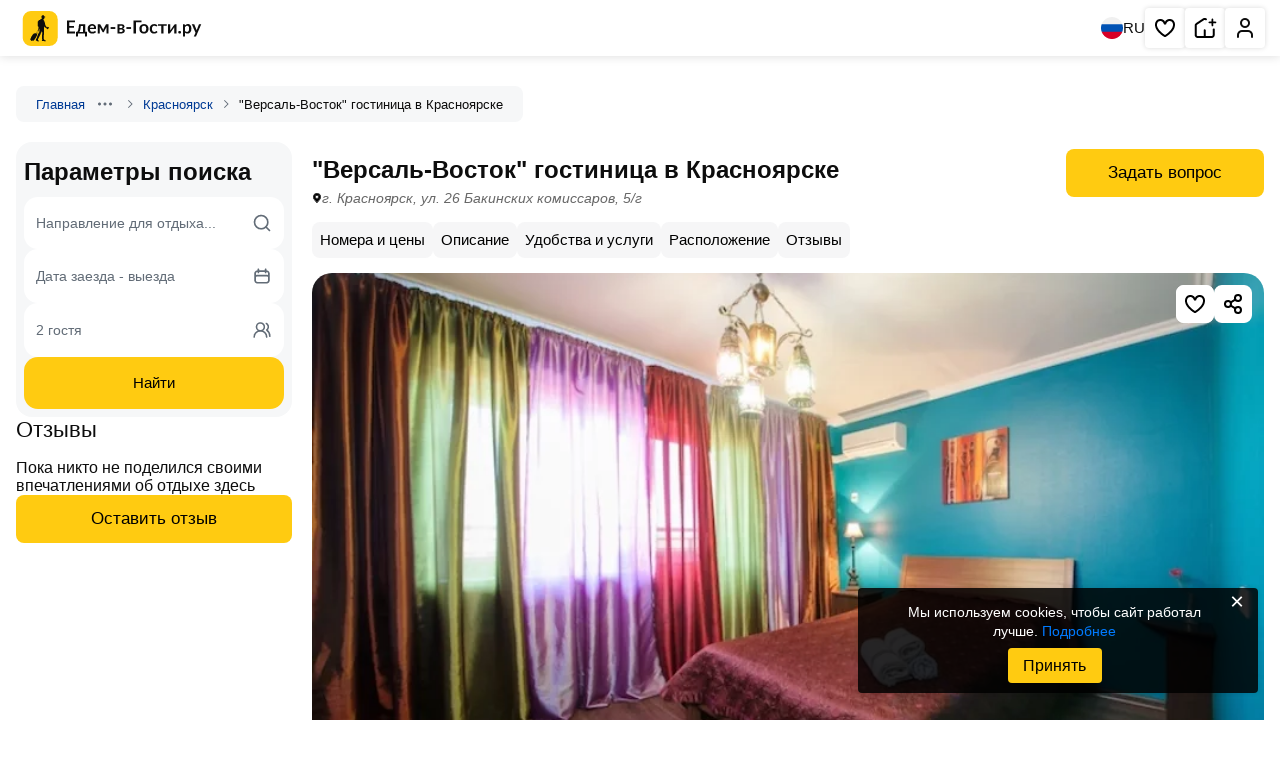

--- FILE ---
content_type: text/html; charset=UTF-8
request_url: https://edem-v-gosti.ru/rus/versal-vostok-v-krasnoyarske.html
body_size: 10492
content:
<!doctype html>
<html lang=ru>
<head>
<meta http-equiv=Content-Type content="text/html; charset=UTF-8">
<meta name=viewport content="width=device-width, initial-scale=1, shrink-to-fit=no">
<meta http-equiv=x-ua-compatible content="ie=edge">
<title>"Версаль-Восток" гостиница в Красноярске, г. Красноярск, ул. 26 Бакинских комиссаров, 5/г - цены, отзывы, фото, карта - официальный сайт</title><meta name=description content="г. Красноярск, ул. 26 Бакинских комиссаров, 5/г, «Версаль-Восток» гостиница в Красноярске – официальный сайт. Комфортное проживание, отличный сервис, приятные цены, хорошие отзывы, яркие фотографии.  Бронируйте на Едем-в-Гости.ру. Предлагаем номера: Четырёхместный номер Standard с балконом, Семейный номер Standard с балконом, Полулюкс с балконом"/>
<link rel=preconnect href="https://i.edem-v-gosti.ru">
<link rel=preconnect href="https://fonts.googleapis.com">
<meta name=robots content="index, follow"/>
<link rel=canonical href="https://edem-v-gosti.ru/rus/versal-vostok-v-krasnoyarske.html"/>
<link rel=preload as=style href="//i.edem-v-gosti.ru/local/templates/element2/critical.min.css?t=1767948868"><link href="//i.edem-v-gosti.ru/local/templates/element2/critical.min.css?t=1767948868" rel=stylesheet><link rel=preload as=style href="//i.edem-v-gosti.ru/local/templates/element2/style.min.css?t=1769433168"><link crossorigin=anonymous rel=modulepreload as=script href="//i.edem-v-gosti.ru/local/templates/element2/script.js?t=1769494477"> <link rel="prefetch preload" as=image href="//i.edem-v-gosti.ru/local/templates/.default/assets/img/logo.svg">
<link rel="prefetch preload" as=image href="//i.edem-v-gosti.ru/local/templates/.default/assets/img/map-btn.jpg">
<link href="//i.edem-v-gosti.ru/local/templates/element2/style.min.css?t=1769433168" media=print rel=stylesheet onload="this.media='all';this.onload=null"><script id=counters data-skip-moving=true type=module>
		(function(w,d,s,l,i){w[l]=w[l]||[];w[l].push({'gtm.start':
				new Date().getTime(),event:'gtm.js'});var f=d.getElementsByTagName(s)[0],
			j=d.createElement(s),dl=l!='dataLayer'?'&l='+l:'';j.async=true;j.src=
			'https://www.googletagmanager.com/gtm.js?id='+i+dl;f.parentNode.insertBefore(j,f);
		})(window,document,'script','dataLayer','GTM-W5CG2WV');

		function loadMetrica() {
			let metricaId = 43381884;
			(function (m, e, t, r, i, k, a) {
				m[i] = m[i] || function () {
					(m[i].a = m[i].a || []).push(arguments)
				};
				m[i].l = 1 * new Date();
				k = e.createElement(t), a = e.getElementsByTagName(t)[0], k.async = 1, k.src = r, a.parentNode.insertBefore(k, a)
			})
			(window, document, "script", "https://mc.yandex.ru/metrika/tag.js", "ym");
			ym(metricaId, "init", {
				clickmap: true,
				trackLinks: true,
				accurateTrackBounce: true,
				webvisor: true,
				trackHash: true,
				triggerEvent: true
			});
		}

		loadMetrica();
	</script>
</head>
<body>
<noscript>
<div><img src="https://mc.yandex.ru/watch/43381884" style="position:absolute; left:-9999px;" alt=""></div>
</noscript>
<noscript>
<iframe src="https://www.googletagmanager.com/ns.html?id=GTM-W5CG2WV" height=0 width=0 style="display:none;visibility:hidden"></iframe>
</noscript>
<header class=header>
<div>
<a class=stretched-link href="/" aria-label="Главная страница Едем-в-Гости.ру">
<svg width=195 height=35>
<use xlink:href="/local/templates/.default/assets/index.svg?t=1767768257#logoMenu"></use>
</svg>
<span>Главная страница Едем-в-Гости.ру</span>
</a>
</div>
<div>
<button class=language aria-label="Выбрать язык">
<svg width=22 height=22>
<use xlink:href="/local/templates/.default/assets/index.svg?t=1767768257#ru"></use>
</svg>
RU
</button>
<nav aria-label="Основная навигация">
<ul>
<li class="favorite favorite-counter">
<a aria-label="Избранное" href="/favorites/" rel=noreferrer target=_blank role=button title="Избранное" class=stretched-link>
<svg aria-hidden=true width=24 height=24>
<use xlink:href="/local/templates/.default/assets/index.svg?t=1767768257#heart"></use>
</svg>
<span>Избранное</span>
</a>
<span></span>
</li>
<li>
<a role=button title="Сдать жилье" class=stretched-link href="/reg/" aria-label="Сдать жилье" rel=noreferrer target=_blank>
<svg aria-hidden=true width=24 height=24>
<use xlink:href="/local/templates/.default/assets/index.svg?t=1767768257#house"></use>
</svg>
<span>Сдать жилье</span>
</a>
</li>
<li>
<a role=button title="Личный кабинет" class=stretched-link href="/personal/" aria-label="Личный кабинет" target=_blank>
<svg aria-hidden=true width=24 height=24>
<use xlink:href="/local/templates/.default/assets/index.svg?t=1767768257#human"></use>
</svg>
<span>Личный кабинет</span>
</a>
</li>
</ul>
</nav>
</div>
</header><main class="container main no-recommend">	<nav class=breadcrumbs>
<div class="">
<a href="/" target=_blank>Главная</a>
<button type=button aria-label="Навигация">
<svg width=16 height=16>
<use xlink:href="/local/templates/.default/assets/index.svg?t=1767768257#ellipsis"></use>
</svg>
</button>
<div>
<ul>
<li>
<a href="/rus/" target=_blank>Россия</a>
</li>
<li>
<a href="/rus/krasnoyarskiy-kray/" target=_blank>Красноярский край</a>
</li>
</ul>
</div>
<svg width=16 height=16>
<use xlink:href="/local/templates/.default/assets/index.svg?t=1767768257#chevronRight"></use>
</svg>
</div>
<div class="">
<a href="/rus/krasnoyarsk/" target=_blank>Красноярск</a>
<svg width=16 height=16>
<use xlink:href="/local/templates/.default/assets/index.svg?t=1767768257#chevronRight"></use>
</svg>
</div>
<div class=active>
<span>"Версаль-Восток" гостиница в Красноярске</span>
</div>
</nav>
<div class=main>
<section class=wrapper>
<div class=object-header>
<div>
<h1>&quot;Версаль-Восток&quot; гостиница в Красноярске</h1>
<address>
<svg width=10 height=15>
<use xlink:href="/local/templates/.default/assets/index.svg?t=1767768257#pinBlack"></use>
</svg>
<span>
г. Красноярск, ул. 26 Бакинских комиссаров, 5/г </span>
</address>
</div>
<div class=object-price>
<button class="btn primary" data-modal-target=askQuestion>
Задать вопрос
</button>
</div>
</div>
<nav class=top-nav>
<ul class="csl tabCategories">
<li><a href="#rooms" title="Перейти к номерам">Номера и цены</a></li>
<li><a href="#description" title="Перейти к описанию">Описание</a></li>
<li><a href="#amenities" title="Перейти к удобствам и услугам">Удобства и услуги</a></li>
<li><a href="#location" title="Перейти к расположению">Расположение</a></li>
<li><a href="#reviews" title="Перейти к отзывам">Отзывы</a></li>
</ul>
</nav>
<div class=info>
<div class="gallery-container commission" data-component=slider data-iblock-id=22 data-id=67444>
<a href="#rooms" style="display: none;">&quot;Версаль-Восток&quot; гостиница в Красноярске</a>
<div class="slider gallery">
<div class="swiper ">
<div class=swiper-wrapper>
<picture class="on swiper-slide">
<img src="//i.edem-v-gosti.ru/upload/iblock/6c7/36.jpg?1575800265293934" id=cp1 loading=lazy decoding=async width=718 height=718 class=on data-full="/upload/iblock/6c7/36.jpg"/>
</picture>
</div>
</div>
<span class=slider-pagination></span>
<button class="slider-prev ">
<svg width=34 height=34>
<use xlink:href="/local/templates/.default/assets/index.svg?t=1767768257#chevronLeft"></use>
</svg>
</button>
<button class=slider-next>
<svg width=34 height=34>
<use xlink:href="/local/templates/.default/assets/index.svg?t=1767768257#chevronRight"></use>
</svg>
</button>
</div>
<div class=actions-btn>
<button class=fullscreen aria-label="Развернуть на весь экран">
<svg width=24 height=24>
<use xlink:href="/local/templates/.default/assets/index.svg?t=1767768257#fullscreen"></use>
</svg>
</button>
<button class=share aria-label="Скопировать ссылку" data-clipboard-text="https://edem-v-gosti.ru/rus/versal-vostok-v-krasnoyarske.html">
<svg width=24 height=24>
<use xlink:href="/local/templates/.default/assets/index.svg?t=1767768257#share"></use>
</svg>
</button>
<div class=share-success>
<svg width=24 height=24>
<use xlink:href="/local/templates/.default/assets/index.svg?t=1767768257#green-list"></use>
</svg>
<span>Ссылка скопирована</span>
</div>
<button class=save aria-label="Добавить в избранное">
<svg width=24 height=24>
<use xlink:href="/local/templates/.default/assets/index.svg?t=1767768257#heart"></use>
</svg>
</button>
</div>
<div class=photos-bar>
<div>
<picture class=on>
<img src="//i.edem-v-gosti.ru/upload/resize_cache/iblock/6c7/300_200_2/36.jpg?166079013837539" id=cp1 loading=lazy decoding=async width=318 height=160 class=on data-full="/upload/iblock/6c7/36.jpg"/>
</picture>
</div>
</div>
</div>
</div>
</section>
<section class=wrapper>
<h2>Правила размещения объекта</h2>
<div class=rools>
<div>
<span>Размещение с животными:</span>
<span>Домашние животные по договоренности</span>
</div>
<div>
<span>Питание:</span>
<span>Общая кухня (самостоятельно)</span>
</div>
</div>
</section>
<section class=wrapper id=description data-component=hiddenText>
<h2>Описание</h2>
<div class=hidden-text data-init>
<div class="ck-content hide">
Новая и современная гостиница располагается в городе Красноярске. Уборка номеров производится своевременно. Доступ в интернет работает на всей территории. Из окон открывается шикарный вид. Гости могут приготовить еду на общей кухне, которая оборудована всей необходимой бытовой техникой. В шаговой доступности находятся различные рестораны и кафе. </div>
<button class="btn inline" type=button>Показать ещё</button>
</div>
</section>
<section class=wrapper data-component=hiddenText>
<h2 class=title>Описание</h2>
<div class=hidden-text data-init>
<div class="ck-content hide">
Номера выполнены в уютном стиле и располагают всем необходимым для вашего комфортного проживания. В ванной комнате есть средства для личной гигиены, набор полотенец. Предоставляется комплект постельного белья. </div>
<button class="btn inline" type=button>
Показать ещё
</button>
</div>
</section>
<section class=wrapper id=amenities data-component=amenities>
<h2>Услуги и удобства</h2>
<ul class=amenities>
<li>
<svg width=16 height=16 viewBox="0 0 16 16" fill=none xmlns="http://www.w3.org/2000/svg">
<g clip-path="url(#clip0_200_1006)">
<path d="M8.00016 13.7335C9.01421 13.7335 9.83626 12.9114 9.83626 11.8974C9.83626 10.8833 9.01421 10.0613 8.00016 10.0613C6.98611 10.0613 6.16406 10.8833 6.16406 11.8974C6.16406 12.9114 6.98611 13.7335 8.00016 13.7335Z" fill="#0D0D0D"/>
<path d="M7.99969 6.00513C5.75056 6.00513 3.72207 7.34011 2.83196 9.4063C2.61315 9.91432 2.84753 10.5034 3.35547 10.7223C3.86349 10.9411 4.45265 10.7068 4.67146 10.1988C5.2448 8.86807 6.55122 8.00813 7.99969 8.00813C9.44816 8.00813 10.7546 8.86807 11.3279 10.1988C11.4911 10.5776 11.8603 10.8043 12.2482 10.8043C12.3804 10.8043 12.5149 10.778 12.6439 10.7223C13.152 10.5035 13.3863 9.91432 13.1675 9.4063C12.2773 7.34011 10.2488 6.00513 7.99969 6.00513Z" fill="#0D0D0D"/>
<path d="M15.836 6.50316C14.097 3.8502 11.1676 2.26636 8.00001 2.26636C4.8324 2.26636 1.90304 3.8502 0.164031 6.50316C-0.139228 6.96575 -0.00997914 7.58651 0.452577 7.88977C0.621865 8.00076 0.812343 8.05379 1.00067 8.05379C1.327 8.05379 1.64696 7.89453 1.83919 7.60119C3.20676 5.5149 5.50983 4.26928 8.00001 4.26928C10.4902 4.26928 12.7933 5.51486 14.1608 7.60115C14.4641 8.0637 15.0848 8.19299 15.5475 7.88973C16.01 7.58651 16.1392 6.96575 15.836 6.50316Z" fill="#0D0D0D"/>
</g>
<defs>
<clipPath id=clip0_200_1006>
<rect width=16 height=16 fill=white />
</clipPath>
</defs>
</svg>
<span>Wi-Fi интернет на всей территории</span>
</li>
<li>
<svg width=21 height=21 viewBox="0 0 21 21" fill=none xmlns="http://www.w3.org/2000/svg">
<path d="M18.166 7.16646L16.4993 8.83312L15.2493 5.74979C15.1315 5.43424 14.9207 5.16181 14.6449 4.96842C14.3691 4.77503 14.0412 4.66975 13.7043 4.66646H7.66602C7.32643 4.65866 6.99258 4.7548 6.70916 4.94201C6.42574 5.12922 6.20628 5.39856 6.08018 5.71396L4.83268 8.83312L3.16602 7.16646" stroke="#0D0D0D" stroke-width=1.66667 stroke-linecap=round stroke-linejoin=round />
<path d="M6.5 12.167H6.51" stroke="#0D0D0D" stroke-width=1.66667 stroke-linecap=round stroke-linejoin=round />
<path d="M14.832 12.167H14.842" stroke="#0D0D0D" stroke-width=1.66667 stroke-linecap=round stroke-linejoin=round />
<path d="M16.4993 8.83301H4.83268C3.91221 8.83301 3.16602 9.5792 3.16602 10.4997V13.833C3.16602 14.7535 3.91221 15.4997 4.83268 15.4997H16.4993C17.4198 15.4997 18.166 14.7535 18.166 13.833V10.4997C18.166 9.5792 17.4198 8.83301 16.4993 8.83301Z" stroke="#0D0D0D" stroke-width=1.66667 stroke-linecap=round stroke-linejoin=round />
<path d="M4.83203 15.5V17.1667" stroke="#0D0D0D" stroke-width=1.66667 stroke-linecap=round stroke-linejoin=round />
<path d="M16.5 15.5V17.1667" stroke="#0D0D0D" stroke-width=1.66667 stroke-linecap=round stroke-linejoin=round />
</svg>
<span>Трансфер до отеля</span>
</li>
<li>
<svg width=20 height=20 viewBox="0 0 20 20" fill=none xmlns="http://www.w3.org/2000/svg">
<path d="M15.8333 2.5H4.16666C3.24619 2.5 2.5 3.24619 2.5 4.16666V15.8333C2.5 16.7537 3.24619 17.4999 4.16666 17.4999H15.8333C16.7537 17.4999 17.4999 16.7537 17.4999 15.8333V4.16666C17.4999 3.24619 16.7537 2.5 15.8333 2.5Z" stroke="#0D0D0D" stroke-width=1.62499 stroke-linecap=round stroke-linejoin=round />
<path d="M7.5 14.1673V5.83398H10.8333C11.4964 5.83398 12.1322 6.09738 12.6011 6.56621C13.0699 7.03505 13.3333 7.67093 13.3333 8.33397C13.3333 8.99701 13.0699 9.63289 12.6011 10.1017C12.1322 10.5706 11.4964 10.834 10.8333 10.834H7.5" stroke="#0D0D0D" stroke-width=1.62499 stroke-linecap=round stroke-linejoin=round />
</svg>
<span>Парковка</span>
</li>
<li>
<svg width=20 height=20 viewBox="0 0 20 20" fill=none xmlns="http://www.w3.org/2000/svg">
<path d="M4.99935 10H3.33268C2.89065 10 2.46673 9.8244 2.15417 9.51184C1.84161 9.19928 1.66602 8.77536 1.66602 8.33333V4.16667C1.66602 3.72464 1.84161 3.30072 2.15417 2.98816C2.46673 2.67559 2.89065 2.5 3.33268 2.5H16.666C17.108 2.5 17.532 2.67559 17.8445 2.98816C18.1571 3.30072 18.3327 3.72464 18.3327 4.16667V8.33333C18.3327 8.77536 18.1571 9.19928 17.8445 9.51184C17.532 9.8244 17.108 10 16.666 10H14.9993" stroke="#0D0D0D" stroke-width=1.66667 stroke-linecap=round stroke-linejoin=round />
<path d="M5 6.66699H15" stroke="#0D0D0D" stroke-width=1.66667 stroke-linecap=round stroke-linejoin=round />
<path d="M15.2493 14.75C15.6019 15.1187 15.807 15.6039 15.8257 16.1136C15.8444 16.6234 15.6754 17.1223 15.3507 17.5158C15.0261 17.9093 14.5684 18.17 14.0643 18.2485C13.5603 18.327 13.0449 18.2178 12.616 17.9417C12.3371 17.7588 12.1056 17.5124 11.9405 17.2226C11.7753 16.9329 11.6813 16.6081 11.666 16.275V10" stroke="#0D0D0D" stroke-width=1.66667 stroke-linecap=round stroke-linejoin=round />
<path d="M5.49984 13C5.30292 13.1931 5.15699 13.432 5.07513 13.6953C4.99327 13.9587 4.97802 14.2382 5.03077 14.5089C5.08352 14.7796 5.20261 15.0329 5.37737 15.2462C5.55212 15.4596 5.77708 15.6262 6.03208 15.7312C6.28708 15.8362 6.56415 15.8763 6.83845 15.8479C7.11276 15.8194 7.37572 15.7234 7.60377 15.5683C7.83182 15.4133 8.01783 15.2041 8.14513 14.9594C8.27243 14.7148 8.33704 14.4424 8.33317 14.1667V10" stroke="#0D0D0D" stroke-width=1.66667 stroke-linecap=round stroke-linejoin=round />
</svg>
<span>Кондиционер</span>
</li>
</ul>
<div class=amenities-more>
<div>
<span>
<svg width=20 height=20 viewBox="0 0 20 20" fill=none xmlns="http://www.w3.org/2000/svg">
<path d="M15.8333 2.5H4.16666C3.24619 2.5 2.5 3.24619 2.5 4.16666V15.8333C2.5 16.7537 3.24619 17.4999 4.16666 17.4999H15.8333C16.7537 17.4999 17.4999 16.7537 17.4999 15.8333V4.16666C17.4999 3.24619 16.7537 2.5 15.8333 2.5Z" stroke="#0D0D0D" stroke-width="1.624 99" stroke-linecap=round stroke-linejoin=round />
<path d="M7.5 14.1673V5.83398H10.8333C11.4964 5.83398 12.1322 6.09738 12.6011 6.56621C13.0699 7.03505 13.3333 7.67093 13.3333 8.33397C13.3333 8.99701 13.0699 9.63289 12.6011 10.1017C12.1322 10.5706 11.4964 10.834 10.8333 10.834H7.5" stroke="#0D0D0D" stroke-width=1.62499 stroke-linecap=round stroke-linejoin=round />
</svg>
Парковка
</span>
<ul>
<li>
Парковка на улице перед зданием </li>
</ul>
</div>
<div>
<span>
<svg width=21 height=21 viewBox="0 0 21 21" fill=none xmlns="http://www.w3.org/2000/svg">
<path d="M18.166 7.16646L16.4993 8.83312L15.2493 5.74979C15.1315 5.43424 14.9207 5.16181 14.6449 4.96842C14.3691 4.77503 14.0412 4.66975 13.7043 4.66646H7.66602C7.32643 4.65866 6.99258 4.7548 6.70916 4.94201C6.42574 5.12922 6.20628 5.39856 6.08018 5.71396L4.83268 8.83312L3.16602 7.16646" stroke="#0D0D0D" stroke-width=1.66667 stroke-linecap=round stroke-linejoin=round />
<path d="M6.5 12.167H6.51" stroke="#0D0D0D" stroke-width=1.66667 stroke-linecap=round stroke-linejoin=round />
<path d="M14.832 12.167H14.842" stroke="#0D0D0D" stroke-width=1.66667 stroke-linecap=round stroke-linejoin=round />
<path d="M16.4993 8.83301H4.83268C3.91221 8.83301 3.16602 9.5792 3.16602 10.4997V13.833C3.16602 14.7535 3.91221 15.4997 4.83268 15.4997H16.4993C17.4198 15.4997 18.166 14.7535 18.166 13.833V10.4997C18.166 9.5792 17.4198 8.83301 16.4993 8.83301Z" stroke="#0D0D0D" stroke-width=1.66667 stroke-linecap=round stroke-linejoin=round />
<path d="M4.83203 15.5V17.1667" stroke="#0D0D0D" stroke-width=1.66667 stroke-linecap=round stroke-linejoin=round />
<path d="M16.5 15.5V17.1667" stroke="#0D0D0D" stroke-width=1.66667 stroke-linecap=round stroke-linejoin=round />
</svg>
Транспорт
</span>
<ul>
<li>
Трансфер платно </li>
</ul>
</div>
<div>
<span>
<svg width=16 height=16 viewBox="0 0 16 16" fill=none xmlns="http://www.w3.org/2000/svg">
<g clip-path="url(#clip0_200_1006)">
<path d="M8.00016 13.7335C9.01421 13.7335 9.83626 12.9114 9.83626 11.8974C9.83626 10.8833 9.01421 10.0613 8.00016 10.0613C6.98611 10.0613 6.16406 10.8833 6.16406 11.8974C6.16406 12.9114 6.98611 13.7335 8.00016 13.7335Z" fill="#0D0D0D"/>
<path d="M7.99969 6.00513C5.75056 6.00513 3.72207 7.34011 2.83196 9.4063C2.61315 9.91432 2.84753 10.5034 3.35547 10.7223C3.86349 10.9411 4.45265 10.7068 4.67146 10.1988C5.2448 8.86807 6.55122 8.00813 7.99969 8.00813C9.44816 8.00813 10.7546 8.86807 11.3279 10.1988C11.4911 10.5776 11.8603 10.8043 12.2482 10.8043C12.3804 10.8043 12.5149 10.778 12.6439 10.7223C13.152 10.5035 13.3863 9.91432 13.1675 9.4063C12.2773 7.34011 10.2488 6.00513 7.99969 6.00513Z" fill="#0D0D0D"/>
<path d="M15.836 6.50316C14.097 3.8502 11.1676 2.26636 8.00001 2.26636C4.8324 2.26636 1.90304 3.8502 0.164031 6.50316C-0.139228 6.96575 -0.00997914 7.58651 0.452577 7.88977C0.621865 8.00076 0.812343 8.05379 1.00067 8.05379C1.327 8.05379 1.64696 7.89453 1.83919 7.60119C3.20676 5.5149 5.50983 4.26928 8.00001 4.26928C10.4902 4.26928 12.7933 5.51486 14.1608 7.60115C14.4641 8.0637 15.0848 8.19299 15.5475 7.88973C16.01 7.58651 16.1392 6.96575 15.836 6.50316Z" fill="#0D0D0D"/>
</g>
<defs>
<clipPath id=clip0_200_1006>
<rect width=16 height=16 fill=white />
</clipPath>
</defs>
</svg>
Интернет:
</span>
<ul>
<li>
Wi-Fi интернет на всей территории </li>
</ul>
</div>
<div>
<span>
<svg xmlns="http://www.w3.org/2000/svg" width=20 height=20 viewBox="0 0 20 20" fill=none>
<path d="M16.6673 7.49967V4.99967C16.6673 4.55765 16.4917 4.13372 16.1792 3.82116C15.8666 3.5086 15.4427 3.33301 15.0006 3.33301H5.00065C4.55862 3.33301 4.1347 3.5086 3.82214 3.82116C3.50958 4.13372 3.33398 4.55765 3.33398 4.99967V7.49967" stroke="#0D0D0D" stroke-width=1.66667 stroke-linecap=round stroke-linejoin=round />
<path d="M1.66602 9.16667V13.3333C1.66602 13.7754 1.84161 14.1993 2.15417 14.5118C2.46673 14.8244 2.89065 15 3.33268 15H16.666C17.108 15 17.532 14.8244 17.8445 14.5118C18.1571 14.1993 18.3327 13.7754 18.3327 13.3333V9.16667C18.3327 8.72464 18.1571 8.30072 17.8445 7.98816C17.532 7.6756 17.108 7.5 16.666 7.5C16.224 7.5 15.8001 7.6756 15.4875 7.98816C15.1749 8.30072 14.9993 8.72464 14.9993 9.16667V10.8333H4.99935V9.16667C4.99935 8.72464 4.82375 8.30072 4.51119 7.98816C4.19863 7.6756 3.77471 7.5 3.33268 7.5C2.89065 7.5 2.46673 7.6756 2.15417 7.98816C1.84161 8.30072 1.66602 8.72464 1.66602 9.16667Z" stroke="#0D0D0D" stroke-width=1.66667 stroke-linecap=round stroke-linejoin=round />
<path d="M3.33398 15V16.6667" stroke="#0D0D0D" stroke-width=1.66667 stroke-linecap=round stroke-linejoin=round />
<path d="M16.666 15V16.6667" stroke="#0D0D0D" stroke-width=1.66667 stroke-linecap=round stroke-linejoin=round />
<path d="M10 3.33301V10.833" stroke="#0D0D0D" stroke-width=1.66667 stroke-linecap=round stroke-linejoin=round />
</svg>
Удобства:
</span>
<ul>
<li>
Интернет Wi-Fi </li>
<li>
Автостоянка </li>
<li>
Дети любого возраста </li>
<li>
Можно с животными </li>
<li>
Есть трансфер </li>
<li>
Работает круглогодично </li>
</ul>
</div>
<div>
<span>
<svg xmlns="http://www.w3.org/2000/svg" width=20 height=20 viewBox="0 0 20 20" fill=none>
<g clip-path="url(#clip0_7034_17717)">
<path d="M10.0013 18.3327C14.6037 18.3327 18.3346 14.6017 18.3346 9.99935C18.3346 5.39698 14.6037 1.66602 10.0013 1.66602C5.39893 1.66602 1.66797 5.39698 1.66797 9.99935C1.66797 14.6017 5.39893 18.3327 10.0013 18.3327Z" stroke="#0D0D0D" stroke-width=1.66667 stroke-linecap=round stroke-linejoin=round />
<path d="M14.1699 10H14.1783" stroke="#0D0D0D" stroke-width=2.47059 stroke-linecap=round stroke-linejoin=round />
<path d="M10 10H10.0083" stroke="#0D0D0D" stroke-width=2.47059 stroke-linecap=round stroke-linejoin=round />
<path d="M5.83008 10H5.83841" stroke="#0D0D0D" stroke-width=2.47059 stroke-linecap=round stroke-linejoin=round />
</g>
<defs>
<clipPath id=clip0_7034_17717>
<rect width=20 height=20 fill=white />
</clipPath>
</defs>
</svg>
Услуги:
</span>
<ul>
<li>
Экскурсионные услуги </li>
<li>
Обслуживание номеров </li>
<li>
Холодильник </li>
<li>
Кондиционер </li>
<li>
Стиральная машина </li>
<li>
Гладильные принадлежности </li>
<li>
СВЧ </li>
</ul>
</div>
</div>
<button class=amenities-btn>Показать все услуги</button>
</section>
<section class="wrapper location" id=location>
<h2>Расположение</h2>
<span>г. Красноярск, ул. 26 Бакинских комиссаров, 5/г</span>
<button aria-label="Открыть полноэкранную карту" data-modal-target=fullMap>
<div>
<svg width=24 height=24>
<use xlink:href="/local/templates/.default/assets/index.svg?t=1767768257#fullscreen"></use>
</svg>
</div>
<img src="//i.edem-v-gosti.ru/local/templates/.default/images/map_img.png?1724413702302561" alt="Объект на карте" role=presentation loading=lazy decoding=async>
<svg width=60 height=60>
<use xlink:href="/local/templates/.default/assets/index.svg?t=1767768257#mapPoint"></use>
</svg>
</button>
</section>
<section class="wrapper reviews" id=reviews data-component=reviews>
<h2>Отзывы</h2>
<span>Пока никто не поделился своими впечатлениями об отдыхе здесь</span>
<button class="btn primary" data-modal-target=authReview id=add-review>
Оставить отзыв
</button>
</section>
<section class=wrapper data-component=accordion>
<h2>Часто задаваемые вопросы</h2>
<div class="grid  accordions">
<div>
<div class=header>
<h3 class=a-header__text>
Можно ли приехать с собакой или кошкой?	</h3>
<svg width=32 height=32>
<use xlink:href="/local/templates/.default/assets/index.svg?t=1767768257#downNew"></use>
</svg>
</div>
<div class=body>
<span>Да, можно приехать с животными, но по согласованию с администрацией &quot;Версаль-Восток&quot; гостиница в Красноярске</span>
</div>
</div>
</div>
</section>
Количество просмотров объекта: 1155
<div class=object-nav>
<div class=container>
<div class=logo>
<a href="https://edem-v-gosti.ru/">
<svg width=195 height=35>
<use xlink:href="/local/templates/.default/assets/index.svg?t=1767768257#logoMenu"></use>
</svg>
</a>
</div>
<div class=nav>
<div class=object-header>
<div>
<span class=h1>&quot;Версаль-Восток&quot; гостиница в Красноярске</span>
<address>
<svg width=10 height=15>
<use xlink:href="/local/templates/.default/assets/index.svg?t=1767768257#pinBlack"></use>
</svg>
<span>
г. Красноярск, ул. 26 Бакинских комиссаров, 5/г </span>
</address>
</div>
<div class=object-price>
<button class="btn primary" data-modal-target=askQuestion>
Задать вопрос
</button>
</div>
</div>
<nav>
<ul class="csl tab-nav">
<li><a href="#rooms" title="Перейти к номерам">Номера и цены</a></li>
<li><a href="#description" title="Перейти к описанию">Описание</a></li>
<li><a href="#amenities" title="Перейти к удобствам и услугам">Удобства и услуги</a></li>
<li><a href="#location" title="Перейти к расположению">Расположение</a></li>
<li><a href="#reviews" title="Перейти к отзывам">Отзывы</a></li>
</ul>
</nav>
</div>
</div>
</div>
</div>
<aside>
<div class=widget data-widget=searchDesk>
<div class=search data-search aria-label="Поиск отелей">
<div class=h2>Параметры поиска</div>
<form action="/rus/versal-vostok-v-krasnoyarske.html" id=searchMainFormiOVFL>
<input name=city class=hidden-input type=text id=city-input data-control-input=city value=""/>
<input name=cityId class=hidden-input type=text id=city-id-input data-control-input=cityId value=""/>
<input name=dateFrom class=hidden-input type=text id=dateFrom-input data-control-input=dateFrom value=""/>
<input name=dateTo class=hidden-input type=text id=dateTo-input data-control-input=dateTo value=""/>
<input name=adult class=hidden-input type=number id=adult-input data-control-input=adult value=2 />
<input name=child class=hidden-input type=number id=child-input data-control-input=child value=0 />
</form>
<div class=string>
<input id=searchInput_searchMainFormiOVFL type=text placeholder="Направление для отдыха..." autocomplete=off class=text-ellipsis data-control=searchString value="">
<label for=searchInput_searchMainFormiOVFL class=hidden>Куда вы хотите поехать?</label>
<svg class=searchIcon width=20 height=20>
<use xlink:href="/local/templates/.default/assets/index.svg?t=1767768257#search"></use>
</svg>
<svg class=clear width=20 height=20>
<use xlink:href="/local/templates/.default/assets/index.svg?t=1767768257#closeBg"></use>
</svg>
<div class=result></div>
</div>
<button class="period line" data-control=searchCalendar type=button>
<span>Дата заезда - выезда</span>
<svg aria-hidden=true width=20 height=20>
<use xlink:href="/local/templates/.default/assets/index.svg?t=1767768257#calendar"></use>
</svg>
</button>
<button class="people line" data-control=searchPeopleModern type=button>
<span>2 гостя</span>
<svg aria-hidden=true width=20 height=20>
<use xlink:href="/local/templates/.default/assets/index.svg?t=1767768257#users-2"></use>
</svg>
</button>
<button type=submit class="btn primary" data-control=searchAction form=searchMainFormiOVFL>
Найти
</button>
</div>
</div>	<div class=reviewStats>
<h2>Отзывы</h2>
<span>Пока никто не поделился своими впечатлениями об отдыхе здесь</div>
<button class="btn primary" data-modal-target=authReview id=add-review>
Оставить отзыв
</button>
</div>	</aside>
</main>
<footer class=footer>
<div class="footer-links container">
<div class="footer-links__col site">
<p class=title>О сайте</p>
<a href="/o-kompanii/" target=_blank aria-label="Открыть О компании">
О компании	</a>
<a href="/reviews/" target=_blank aria-label="Открыть Отзывы о нас">
Отзывы о нас	</a>
<a href="/rules/" target=_blank aria-label="Открыть Договор оферты">
Договор оферты	</a>
<a href="/confidential/" target=_blank aria-label="Открыть Политика конфиденциальности">
Политика конфиденциальности	</a>
<a href="https://sochi.hh.ru/employer/3817589" rel="nofollow noreferrer noopener" target=_blank aria-label="Открыть Наши вакансии">
Наши вакансии	</a>
<a href="/blog/" target=_blank aria-label="Открыть Наш Блог">
Наш Блог	</a>
<a href="/popular-catalogs/" target=_blank aria-label="Открыть Популярные каталоги">
Популярные каталоги	</a>
</div>
<div class=footer-links__col>
<p class=title>Партнерам</p>
<a href="/price/" target=_blank aria-label="Открыть Наши цены">
Наши цены	</a>
<a href="/lk/" target=_blank aria-label="Открыть Личный кабинет">
Личный кабинет	</a>
<a href="/help/" target=_blank aria-label="Открыть Помощь">
Помощь	</a>
<a href="/help/dlya-otelerov/kak-sdat-zhilye-na-edem-v-gosti-ru/" target=_blank aria-label="Открыть Как сдать жилье">
Как сдать жилье	</a>
<a href="/contacts/" target=_blank aria-label="Открыть Контакты">
Контакты	</a>
</div>
<div class="footer-links__col action">
<a class=action-btn href="/reg/" aria-label="Добавить объект">Добавить объект</a>
</div>
<div class="footer-links__col social">
<p class=title>Мы в соцсетях</p>
<div class=social__items>
<div class=social__item>
<a href="https://vk.com/edem_v_gosti_ru" aria-label="Группа ВКонтакте" class=stretched-link rel=nofollow target=_blank>
<span>Группа ВКонтакте</span>
</a>
<img width=28 height=28 class=social-icon src="//i.edem-v-gosti.ru/local/templates/.default/assets/img/logoSocial/vk.svg?16629703441076" alt="ВКонтакте">
</div>
<div class=social__item>
<a href="https://www.youtube.com/channel/UCI17IZNtcZRCQZliUd-v4_g" aria-label=YouTube class=stretched-link rel=nofollow target=_blank>
<span>YouTube</span>
</a>
<img width=28 height=28 class=social-icon src="//i.edem-v-gosti.ru/local/templates/.default/assets/img/logoSocial/youtube.svg?1662970344697" alt=YouTube>
</div>
<div class=social__item>
<a href="https://ok.ru/edem.v.gosti" aria-label="Одноклассники" class=stretched-link rel=nofollow target=_blank>
<span>Одноклассники</span>
</a>
<img width=28 height=28 class=social-icon src="//i.edem-v-gosti.ru/local/templates/.default/assets/img/logoSocial/ok.svg?16629703441414" alt="Одноклассники">
</div>
<div class=social__item>
<a aria-label="Яндекс.Дзен" href="https://zen.yandex.ru/id/5c25c24a18ba4400b0d5d981" class=stretched-link rel=nofollow target=_blank>
<span>Яндекс.Дзен</span>
</a>
<img width=28 height=28 class=social-icon src="//i.edem-v-gosti.ru/local/templates/.default/assets/img/logoSocial/yandex_zen.svg?16629703441013" alt="Яндекс.Дзен">
</div>
</div>
</div>
</div>
<div class=company>
<span class=company__link>© 2017-2026 ООО "Едем-в-Гости.ру"</span>
</div>
</footer><div class=overlay style="z-index: 0;"></div>
<script crossorigin=anonymous type=module src='//i.edem-v-gosti.ru/local/templates/element2/script.js?t=1769494477' defer></script>
<input type=hidden name=sessid id=sessid value=7a0fbd268e8cdcc403782cc338cca0bc>
<script type="application/json" id=sectionParams>{"code":"gostinitsy-krasnoyarska","iblockId":"22","iblockCode":"rus","id":"3520"}</script>
<script type="application/json" id=mapParams>{"center":["56.031275579576","93.0276715"],"zoom":16}</script>
<script type="application/json" id=objectParams>{"code":"versal-vostok-v-krasnoyarske","iblockId":"22","id":"67444"}</script>
<script type="application/json" id=objectType>"free"</script>
<script type="application/ld+json">{"@context":"https:\/\/schema.org","@type":"Hotel","name":"&quot;Версаль-Восток&quot; гостиница в Красноярске","description":"Новая и современная гостиница располагается в городе Красноярске. Уборка номеров производится своевременно. Доступ в интернет работает на всей территории. Из окон открывается шикарный вид. Гости могут приготовить еду на общей кухне, которая оборудована всей необходимой бытовой техникой. В шаговой доступности находятся различные рестораны и кафе.","url":"https:\/\/edem-v-gosti.ru\/rus\/versal-vostok-v-krasnoyarske.html","address":{"@type":"PostalAddress","streetAddress":"ул. 26 Бакинских комиссаров, 5\/г","addressLocality":"г. Красноярск","addressRegion":"Красноярский край","addressCountry":"RU"},"priceRange":"от 1 200 ₽","telephone":"не указан","amenityFeature":[{"@context":"https:\/\/schema.org","@type":"LocationFeatureSpecification","name":null,"value":"False"},{"@context":"https:\/\/schema.org","@type":"LocationFeatureSpecification","name":"Общая кухня (самостоятельно)","value":"True"},{"@context":"https:\/\/schema.org","@type":"LocationFeatureSpecification","name":"Парковка на улице перед зданием","value":"True"},{"@context":"https:\/\/schema.org","@type":"LocationFeatureSpecification","name":"Трансфер платно","value":"True"},{"@context":"https:\/\/schema.org","@type":"LocationFeatureSpecification","name":"Wi-Fi интернет на всей территории","value":"True"},{"@context":"https:\/\/schema.org","@type":"LocationFeatureSpecification","name":"Интернет Wi-Fi","value":"True"},{"@context":"https:\/\/schema.org","@type":"LocationFeatureSpecification","name":"Автостоянка","value":"True"},{"@context":"https:\/\/schema.org","@type":"LocationFeatureSpecification","name":"Дети любого возраста","value":"True"},{"@context":"https:\/\/schema.org","@type":"LocationFeatureSpecification","name":"Можно с животными","value":"True"},{"@context":"https:\/\/schema.org","@type":"LocationFeatureSpecification","name":"Есть трансфер","value":"True"},{"@context":"https:\/\/schema.org","@type":"LocationFeatureSpecification","name":"Работает круглогодично","value":"True"},{"@context":"https:\/\/schema.org","@type":"LocationFeatureSpecification","name":"Экскурсионные услуги","value":"True"},{"@context":"https:\/\/schema.org","@type":"LocationFeatureSpecification","name":"Обслуживание номеров","value":"True"},{"@context":"https:\/\/schema.org","@type":"LocationFeatureSpecification","name":"Холодильник","value":"True"},{"@context":"https:\/\/schema.org","@type":"LocationFeatureSpecification","name":"Кондиционер","value":"True"},{"@context":"https:\/\/schema.org","@type":"LocationFeatureSpecification","name":"Стиральная машина","value":"True"},{"@context":"https:\/\/schema.org","@type":"LocationFeatureSpecification","name":"Гладильные принадлежности","value":"True"},{"@context":"https:\/\/schema.org","@type":"LocationFeatureSpecification","name":"СВЧ","value":"True"}],"image":["https:\/\/edem-v-gosti.ru\/upload\/iblock\/6c7\/36.jpg"]}</script><script type="application/ld+json">{"@context":"https:\/\/schema.org","@type":"FAQPage","mainEntity":[{"@context":"https:\/\/schema.org","@type":"Question","name":"Можно ли приехать с собакой или кошкой?","acceptedAnswer":{"@type":"Answer","text":"Да, можно приехать с животными, но по согласованию с администрацией &quot;Версаль-Восток&quot; гостиница в Красноярске"}}]}</script>
<script>
                    document.addEventListener('DOMContentLoaded', () => {
                        ym(43381884, 'reachGoal', 'freeVisit', {URL: document.location.href});
                        const eventList = {
                            '[data-modal-target="askQuestion"]': 'freeQuestionVisit',
                        };
                        for (const [key, value] of Object.entries(eventList)) {
                            eventList[key] = document.querySelectorAll(key);
                            for (let u = 0; u < eventList[key].length; u++) {
                                eventList[key][u].addEventListener('click', function (event) {
                                    clickEventSendYandex(key, event.srcElement.host, value);
                                });
                            }
                        }
                    });
                </script><script src='//i.edem-v-gosti.ru/local/templates/.default/include/js/vk.js?t=1680174937' defer></script>
<script src='//i.edem-v-gosti.ru/local/templates/.default/include/js/yandex.js?t=1719582180' defer></script>
<script id=svgPath>"/local/templates/.default/assets/index.svg?t=1767768257"</script></body>
</html>

--- FILE ---
content_type: text/css
request_url: https://i.edem-v-gosti.ru/local/templates/element2/critical.min.css?t=1767948868
body_size: 49765
content:
@charset "UTF-8";html{line-height:1.15;-webkit-text-size-adjust:100%}body{margin:0;padding:0}main{display:block}h1{font-size:2em;margin:.67em 0}hr{-webkit-box-sizing:content-box;box-sizing:content-box;height:0;overflow:visible}pre{font-family:monospace,monospace;font-size:1em}a{background-color:transparent}abbr[title]{border-bottom:none;text-decoration:underline;-webkit-text-decoration:underline dotted;text-decoration:underline dotted}b,strong{font-weight:bolder}code,kbd,samp{font-family:monospace,monospace;font-size:1em}small{font-size:80%}sub,sup{font-size:75%;line-height:0;position:relative;vertical-align:baseline}sub{bottom:-.25em}sup{top:-.5em}img{border-style:none}button,input,optgroup,select,textarea{font-family:inherit;font-size:100%;line-height:1.15;margin:0}button,input{overflow:visible}button,select{text-transform:none}[type=button],[type=reset],[type=submit],button{-webkit-appearance:button}[type=button]::-moz-focus-inner,[type=reset]::-moz-focus-inner,[type=submit]::-moz-focus-inner,button::-moz-focus-inner{border-style:none;padding:0}[type=button]:-moz-focusring,[type=reset]:-moz-focusring,[type=submit]:-moz-focusring,button:-moz-focusring{outline:1px dotted ButtonText}fieldset{padding:.35em .75em .625em}legend{-webkit-box-sizing:border-box;box-sizing:border-box;color:inherit;display:table;max-width:100%;padding:0;white-space:normal}progress{vertical-align:baseline}textarea{overflow:auto}[type=checkbox],[type=radio]{-webkit-box-sizing:border-box;box-sizing:border-box;padding:0}[type=number]::-webkit-inner-spin-button,[type=number]::-webkit-outer-spin-button{height:auto}[type=search]{-webkit-appearance:textfield;outline-offset:-2px}[type=search]::-webkit-search-decoration{-webkit-appearance:none}::-webkit-file-upload-button{-webkit-appearance:button;font:inherit}details{display:block}summary{display:list-item}template{display:none}[hidden]{display:none}ol,ul{padding:revert;margin:revert}h1,h2,h3,h4,h5,h6{margin-top:0;margin-bottom:.5rem;font-weight:500;line-height:1.2;cursor:default}svg{shape-rendering:geometricPrecision;-webkit-backface-visibility:hidden;backface-visibility:hidden}a:visited{color:#670dbb}@-webkit-keyframes fadeIn{from{opacity:0}to{opacity:1}}@keyframes fadeIn{from{opacity:0}to{opacity:1}}:root{--primary:#ffcb11;--primary-darken:hsl(from var(--primary) h s calc(l - 5));--primary-light:hsl(from var(--primary) h s calc(l + 5));--second-family:"Montserrat",sans-serif;--secondary:#e0e0e4;--secondary-darken:hsl(from var(--secondary) h s calc(l - 5));--secondary-light:#f6f7f8;--text-primary:#0d0d0d;--text-secondary:#626c77;--link:#0070f0;--darken-link:hsl(from var(--link) h s calc(l - 15));--darken-blue:#0357d6;--orange:#fe7200;--orange-darken:hsl(from var(--orange) h s calc(l - 5));--orange-light:hsl(from var(--orange) h s calc(l + 5));--purple:#804AFF;--purple-darken:hsl(from var(--purple) h s calc(l - 5));--purple-light:hsl(from var(--purple) h s calc(l + 5));--white:#ffffff;--success:#00b74a;--success-darken:hsl(from var(--success) h s calc(l - 5));--success-light:hsl(from var(--success) h s calc(l + 5));--green:#32BA43;--error:#c61919;--error-darken:hsl(from var(--error) h s calc(l - 5));--error-light:hsl(from var(--error) h s calc(l + 5));--font-roboto:Roboto,"Helvetica Neue",Arial,"Noto Sans","Liberation Sans",system-ui,-apple-system,"Segoe UI",sans-serif,"Apple Color Emoji","Segoe UI Emoji","Segoe UI Symbol","Noto Color Emoji";--block-gap:6.75px;--border:.5rem;--img-overlay-gradient:linear-gradient(180deg, rgba(0, 0, 10, 0.35), rgba(0, 0, 10, 0) 35%);--font-family:"Roboto",sans-serif;--second-family:"Montserrat",sans-serif;--btn-bg-primary:var(--primary);--btn-bg-secondary:#f6f6f7;--btn-br:10px;--alert-success:#32ba430f;--alert-danger:#FFF3F2;--alert-warn:#FEF6EB;--alert-neutral:#f0f0f0;--shadowBlock:0px 1.2px 10px 0px #00000014;--shadowBtn:0px 1px 7.8px 0px #00000014;--shadowBtnNew:0 1px 10px 0 rgba(0, 0, 0, 0.08);--fs-xs:0.75rem;--fs-small:0.875rem;--fs-base:1rem;--fs-medium:1.125rem;--fs-l:1.25rem;--fs-large:1.375rem;--fs-xl:1.5rem;--border-primary:1px solid #cdcdcd;--border-focus:1px solid #007bff;--radius-xs:4px;--radius-s:6px;--radius-sm:8px;--radius-md:10px;--radius-lg:12px;--radius-xl:14px;--radius-2xl:16px;--radius-3xl:20px;--radius-full:50%}.stretched-link{position:absolute;top:0;left:0;width:100%;height:100%;display:block;z-index:1}.stretched-link>span{position:absolute;width:1px;height:1px;margin:-1px;padding:0;overflow:hidden;clip:rect(0 0 0 0);border:0}.hidden{display:none}.text-ellipsis{--row:1;display:-webkit-box!important;-webkit-line-clamp:var(--row);-webkit-box-orient:vertical;overflow:hidden;text-overflow:ellipsis}.r__hidden{max-height:var(--view-height);overflow:hidden}.fb{display:-webkit-box;display:-ms-flexbox;display:flex;--gap:20px;gap:var(--gap)}.fb__jcsb{-webkit-box-pack:justify;-ms-flex-pack:justify;justify-content:space-between}.fb__jcc{-webkit-box-pack:center;-ms-flex-pack:center;justify-content:center}.fb__aic{-webkit-box-align:center;-ms-flex-align:center;align-items:center}.fb__aifs{-webkit-box-align:start;-ms-flex-align:start;align-items:flex-start}.fb__aife{-webkit-box-align:end;-ms-flex-align:end;align-items:flex-end}.fb__fdc{-webkit-box-orient:vertical;-webkit-box-direction:normal;-ms-flex-direction:column;flex-direction:column}.fb__fdr{-webkit-box-orient:horizontal;-webkit-box-direction:normal;-ms-flex-direction:row;flex-direction:row}.fb__fww{-ms-flex-wrap:wrap;flex-wrap:wrap}.fb{display:-webkit-box;display:-ms-flexbox;display:flex;--gap:20px;gap:var(--gap)}.fb.jcsb{-webkit-box-pack:justify;-ms-flex-pack:justify;justify-content:space-between}.fb.jcc{-webkit-box-pack:center;-ms-flex-pack:center;justify-content:center}.fb.aic{-webkit-box-align:center;-ms-flex-align:center;align-items:center}.fb.aifs{-webkit-box-align:start;-ms-flex-align:start;align-items:flex-start}.fb.aife{-webkit-box-align:end;-ms-flex-align:end;align-items:flex-end}.fb.fdc{-webkit-box-orient:vertical;-webkit-box-direction:normal;-ms-flex-direction:column;flex-direction:column}.fb.fdr{-webkit-box-orient:horizontal;-webkit-box-direction:normal;-ms-flex-direction:row;flex-direction:row}.fb.fww{-ms-flex-wrap:wrap;flex-wrap:wrap}.text-nowrap{white-space:nowrap}.g-6{--gap:6px}.g-8{--gap:8px}.g-12{--gap:12px}.g-14{--gap:14px}.g-16{--gap:16px}.g-20{--gap:20px}:root{--ck-color-image-caption-background:hsl(0, 0%, 97%);--ck-color-image-caption-text:hsl(0, 0%, 20%);--ck-color-mention-background:hsla(341, 100%, 30%, 0.1);--ck-color-mention-text:hsl(341, 100%, 30%);--ck-color-selector-caption-background:hsl(0, 0%, 97%);--ck-color-selector-caption-text:hsl(0, 0%, 20%);--ck-highlight-marker-blue:hsl(201, 97%, 72%);--ck-highlight-marker-green:hsl(120, 93%, 68%);--ck-highlight-marker-pink:hsl(345, 96%, 73%);--ck-highlight-marker-yellow:hsl(60, 97%, 73%);--ck-highlight-pen-green:hsl(112, 100%, 27%);--ck-highlight-pen-red:hsl(0, 85%, 49%);--ck-image-style-spacing:1.5em;--ck-inline-image-style-spacing:calc(var(--ck-image-style-spacing) / 2);--ck-todo-list-checkmark-size:16px}.ck-content img{max-width:100%;height:auto;aspect-ratio:attr(width)/attr(height)}.ck-content .table .ck-table-resized{table-layout:fixed}.ck-content .table table{overflow:hidden}.ck-content .table td,.ck-content .table th{overflow-wrap:break-word;position:relative}.ck-content .table>figcaption{display:table-caption;caption-side:top;word-break:break-word;text-align:center;color:var(--ck-color-selector-caption-text);background-color:var(--ck-color-selector-caption-background);padding:.6em;font-size:.75em;outline-offset:-1px}.ck-content .table{margin:.9em auto;display:table}.ck-content .table table{border-collapse:collapse;border-spacing:0;width:100%;height:100%;border:1px double #b2b2b2}.ck-content .table table td,.ck-content .table table th{min-width:2em;padding:.4em;border:1px solid #bfbfbf}.ck-content .table table th{font-weight:700;background:hsla(0,0%,0%,.05)}.ck-content[dir=rtl] .table th{text-align:right}.ck-content[dir=ltr] .table th{text-align:left}.ck-content .page-break{position:relative;clear:both;padding:5px 0;display:-webkit-box;display:-ms-flexbox;display:flex;-webkit-box-align:center;-ms-flex-align:center;align-items:center;-webkit-box-pack:center;-ms-flex-pack:center;justify-content:center}.ck-content .page-break::after{content:"";position:absolute;border-bottom:2px dashed #c4c4c4;width:100%}.ck-content .page-break__label{position:relative;z-index:1;padding:.3em .6em;display:block;text-transform:uppercase;border:1px solid #c4c4c4;border-radius:2px;font-family:Helvetica,Arial,Tahoma,Verdana,Sans-Serif;font-size:.75em;font-weight:700;color:#333;background:#fff;-webkit-box-shadow:2px 2px 1px hsla(0,0%,0%,.15);box-shadow:2px 2px 1px hsla(0,0%,0%,.15);-webkit-user-select:none;-moz-user-select:none;-ms-user-select:none;user-select:none}.ck-content .media{clear:both;margin:.9em 0;display:block;min-width:15em}.ck-content .todo-list{list-style:none}.ck-content .todo-list li{position:relative;margin-bottom:5px}.ck-content .todo-list li .todo-list{margin-top:5px}.ck-content .todo-list .todo-list__label>input{-webkit-appearance:none;display:inline-block;position:relative;width:var(--ck-todo-list-checkmark-size);height:var(--ck-todo-list-checkmark-size);vertical-align:middle;border:0;left:-25px;margin-right:-15px;right:0;margin-left:0}.ck-content[dir=rtl] .todo-list .todo-list__label>input{left:0;margin-right:0;right:-25px;margin-left:-15px}.ck-content .todo-list .todo-list__label>input::before{display:block;position:absolute;-webkit-box-sizing:border-box;box-sizing:border-box;content:"";width:100%;height:100%;border:1px solid #333;border-radius:2px;-webkit-transition:250ms ease-in-out box-shadow;transition:250ms ease-in-out box-shadow}.ck-content .todo-list .todo-list__label>input::after{display:block;position:absolute;-webkit-box-sizing:content-box;box-sizing:content-box;pointer-events:none;content:"";left:calc(var(--ck-todo-list-checkmark-size)/ 3);top:calc(var(--ck-todo-list-checkmark-size)/ 5.3);width:calc(var(--ck-todo-list-checkmark-size)/ 5.3);height:calc(var(--ck-todo-list-checkmark-size)/ 2.6);border-style:solid;border-color:transparent;border-width:0 calc(var(--ck-todo-list-checkmark-size)/ 8) calc(var(--ck-todo-list-checkmark-size)/ 8) 0;-webkit-transform:rotate(45deg);-ms-transform:rotate(45deg);transform:rotate(45deg)}.ck-content .todo-list .todo-list__label>input[checked]::before{background:#25ab33;border-color:#25ab33}.ck-content .todo-list .todo-list__label>input[checked]::after{border-color:#fff}.ck-content .todo-list .todo-list__label .todo-list__label__description{vertical-align:middle}.ck-content .todo-list .todo-list__label.todo-list__label_without-description input[type=checkbox]{position:absolute}.ck-editor__editable.ck-content .todo-list .todo-list__label>input,.ck-editor__editable.ck-content .todo-list .todo-list__label>span[contenteditable=false]>input{cursor:pointer}.ck-editor__editable.ck-content .todo-list .todo-list__label>input:hover::before,.ck-editor__editable.ck-content .todo-list .todo-list__label>span[contenteditable=false]>input:hover::before{-webkit-box-shadow:0 0 0 5px hsla(0,0%,0%,.1);box-shadow:0 0 0 5px hsla(0,0%,0%,.1)}.ck-editor__editable.ck-content .todo-list .todo-list__label>span[contenteditable=false]>input{-webkit-appearance:none;display:inline-block;position:relative;width:var(--ck-todo-list-checkmark-size);height:var(--ck-todo-list-checkmark-size);vertical-align:middle;border:0;left:-25px;margin-right:-15px;right:0;margin-left:0}.ck-editor__editable.ck-content[dir=rtl] .todo-list .todo-list__label>span[contenteditable=false]>input{left:0;margin-right:0;right:-25px;margin-left:-15px}.ck-editor__editable.ck-content .todo-list .todo-list__label>span[contenteditable=false]>input::before{display:block;position:absolute;-webkit-box-sizing:border-box;box-sizing:border-box;content:"";width:100%;height:100%;border:1px solid #333;border-radius:2px;-webkit-transition:250ms ease-in-out box-shadow;transition:250ms ease-in-out box-shadow}.ck-editor__editable.ck-content .todo-list .todo-list__label>span[contenteditable=false]>input::after{display:block;position:absolute;-webkit-box-sizing:content-box;box-sizing:content-box;pointer-events:none;content:"";left:calc(var(--ck-todo-list-checkmark-size)/ 3);top:calc(var(--ck-todo-list-checkmark-size)/ 5.3);width:calc(var(--ck-todo-list-checkmark-size)/ 5.3);height:calc(var(--ck-todo-list-checkmark-size)/ 2.6);border-style:solid;border-color:transparent;border-width:0 calc(var(--ck-todo-list-checkmark-size)/ 8) calc(var(--ck-todo-list-checkmark-size)/ 8) 0;-webkit-transform:rotate(45deg);-ms-transform:rotate(45deg);transform:rotate(45deg)}.ck-editor__editable.ck-content .todo-list .todo-list__label>span[contenteditable=false]>input[checked]::before{background:#25ab33;border-color:#25ab33}.ck-editor__editable.ck-content .todo-list .todo-list__label>span[contenteditable=false]>input[checked]::after{border-color:#fff}.ck-editor__editable.ck-content .todo-list .todo-list__label.todo-list__label_without-description input[type=checkbox]{position:absolute}.ck-content ol{list-style-type:decimal}.ck-content ol ol{list-style-type:lower-latin}.ck-content ol ol ol{list-style-type:lower-roman}.ck-content ol ol ol ol{list-style-type:upper-latin}.ck-content ol ol ol ol ol{list-style-type:upper-roman}.ck-content ul{list-style-type:disc}.ck-content ul ul{list-style-type:circle}.ck-content ul ul ul{list-style-type:square}.ck-content ul ul ul ul{list-style-type:square}.ck-content img.image_resized{height:auto}.ck-content .image.image_resized{max-width:100%;display:block;-webkit-box-sizing:border-box;box-sizing:border-box}.ck-content .image.image_resized img{width:100%}.ck-content .image.image_resized>figcaption{display:block}.ck-content .image>figcaption{display:table-caption;caption-side:bottom;word-break:break-word;color:var(--ck-color-image-caption-text);background-color:var(--ck-color-image-caption-background);padding:.6em;font-size:.75em;outline-offset:-1px}.ck-content .image{display:table;clear:both;text-align:center;margin:.9em auto;min-width:50px}.ck-content .image img{display:block;margin:0 auto;max-width:100%;min-width:100%;height:auto}.ck-content .image-inline{display:-webkit-inline-box;display:-ms-inline-flexbox;display:inline-flex;max-width:100%;-webkit-box-align:start;-ms-flex-align:start;align-items:flex-start}.ck-content .image-inline picture{display:-webkit-box;display:-ms-flexbox;display:flex}.ck-content .image-inline img,.ck-content .image-inline picture{-webkit-box-flex:1;-ms-flex-positive:1;flex-grow:1;-ms-flex-negative:1;flex-shrink:1;max-width:100%}.ck-content .image-style-block-align-left,.ck-content .image-style-block-align-right{max-width:calc(100% - var(--ck-image-style-spacing))}.ck-content .image-style-align-left,.ck-content .image-style-align-right{clear:none}.ck-content .image-style-side{float:right;margin-left:var(--ck-image-style-spacing);max-width:50%}.ck-content .image-style-align-left{float:left;margin-right:var(--ck-image-style-spacing)}.ck-content .image-style-align-center{margin-left:auto;margin-right:auto}.ck-content .image-style-align-right{float:right;margin-left:var(--ck-image-style-spacing)}.ck-content .image-style-block-align-right{margin-right:0;margin-left:auto}.ck-content .image-style-block-align-left{margin-left:0;margin-right:auto}.ck-content p+.image-style-align-left,.ck-content p+.image-style-align-right,.ck-content p+.image-style-side{margin-top:0}.ck-content .image-inline.image-style-align-left,.ck-content .image-inline.image-style-align-right{margin-top:var(--ck-inline-image-style-spacing);margin-bottom:var(--ck-inline-image-style-spacing)}.ck-content .image-inline.image-style-align-left{margin-right:var(--ck-inline-image-style-spacing)}.ck-content .image-inline.image-style-align-right{margin-left:var(--ck-inline-image-style-spacing)}.ck-content .marker-yellow{background-color:var(--ck-highlight-marker-yellow)}.ck-content .marker-green{background-color:var(--ck-highlight-marker-green)}.ck-content .marker-pink{background-color:var(--ck-highlight-marker-pink)}.ck-content .marker-blue{background-color:var(--ck-highlight-marker-blue)}.ck-content .pen-red{color:var(--ck-highlight-pen-red);background-color:transparent}.ck-content .pen-green{color:var(--ck-highlight-pen-green);background-color:transparent}.ck-content blockquote{overflow:hidden;padding-right:1.5em;padding-left:1.5em;margin-left:0;margin-right:0;font-style:italic;border-left:solid 5px #ccc}.ck-content[dir=rtl] blockquote{border-left:0;border-right:solid 5px #ccc}.ck-content code{background-color:hsla(0,0%,78%,.3);padding:.15em;border-radius:2px}.ck-content .text-tiny{font-size:.7em}.ck-content .text-small{font-size:.85em}.ck-content .text-big{font-size:1.4em}.ck-content .text-huge{font-size:1.8em}.ck-content .mention{background:var(--ck-color-mention-background);color:var(--ck-color-mention-text)}.ck-content hr{margin:15px 0;height:4px;background:#ddd;border:0}.ck-content pre{padding:1em;color:hsl(0,0%,20.8%);background:hsla(0,0%,78%,.3);border:1px solid #c4c4c4;border-radius:2px;text-align:left;direction:ltr;-moz-tab-size:4;-o-tab-size:4;tab-size:4;white-space:pre-wrap;font-style:normal;min-width:200px}.ck-content pre code{background:unset;padding:0;border-radius:0}.ck-content{line-height:1.5rem;text-align:left}.ck-content h2,.ck-content h3,.ck-content h4{margin-bottom:.9rem}.ck-content p{margin-bottom:.75rem}.ck-content blockquote{-webkit-box-sizing:border-box;box-sizing:border-box;line-height:1.56;margin:0 0 1rem;padding:.5rem 0 .5rem 1rem;border-left:3px solid #dedede;font-style:italic}.ck-content a{text-decoration:underline}.gl{display:-ms-grid;display:grid;gap:var(--gap)}.gl.gc{place-items:center}.gl.gvc{-webkit-box-align:center;-ms-flex-align:center;align-items:center}.gl.ghc{justify-items:center}.gl.gjs{-webkit-box-pack:start;-ms-flex-pack:start;justify-content:start}.gl.gje{-webkit-box-pack:end;-ms-flex-pack:end;justify-content:end}.gl.gjc{-webkit-box-pack:center;-ms-flex-pack:center;justify-content:center}.gl.gjsb{-webkit-box-pack:justify;-ms-flex-pack:justify;justify-content:space-between}.gl.gjsa{-ms-flex-pack:distribute;justify-content:space-around}.gl.gjstr{-webkit-box-pack:stretch;-ms-flex-pack:stretch;justify-content:stretch}.gl.gas{-webkit-box-align:start;-ms-flex-align:start;align-items:start}.gl.gae{-webkit-box-align:end;-ms-flex-align:end;align-items:end}.gl.gast{-ms-flex-line-pack:stretch;align-content:stretch}.gl-cols-1{-ms-grid-columns:(1fr)[1]!important;grid-template-columns:repeat(1,1fr)!important}.gl-cols-2{-ms-grid-columns:(1fr)[2]!important;grid-template-columns:repeat(2,1fr)!important}.gl-cols-3{-ms-grid-columns:(1fr)[3]!important;grid-template-columns:repeat(3,1fr)!important}.gl-cols-4{-ms-grid-columns:(1fr)[4]!important;grid-template-columns:repeat(4,1fr)!important}.gl-cols-5{-ms-grid-columns:(1fr)[5]!important;grid-template-columns:repeat(5,1fr)!important}.gl-cols-6{-ms-grid-columns:(1fr)[6]!important;grid-template-columns:repeat(6,1fr)!important}.gl-cols-7{-ms-grid-columns:(1fr)[7]!important;grid-template-columns:repeat(7,1fr)!important}.gl-cols-8{-ms-grid-columns:(1fr)[8]!important;grid-template-columns:repeat(8,1fr)!important}.gl-cols-9{-ms-grid-columns:(1fr)[9]!important;grid-template-columns:repeat(9,1fr)!important}.gl-cols-10{-ms-grid-columns:(1fr)[10]!important;grid-template-columns:repeat(10,1fr)!important}.gl-cols-11{-ms-grid-columns:(1fr)[11]!important;grid-template-columns:repeat(11,1fr)!important}.gl-cols-12{-ms-grid-columns:(1fr)[12]!important;grid-template-columns:repeat(12,1fr)!important}.gl-col-1{-ms-grid-column-span:1!important;grid-column:span 1!important}.gl-col-2{-ms-grid-column-span:2!important;grid-column:span 2!important}.gl-col-3{-ms-grid-column-span:3!important;grid-column:span 3!important}.gl-col-4{-ms-grid-column-span:4!important;grid-column:span 4!important}.gl-col-5{-ms-grid-column-span:5!important;grid-column:span 5!important}.gl-col-6{-ms-grid-column-span:6!important;grid-column:span 6!important}.gl-col-7{-ms-grid-column-span:7!important;grid-column:span 7!important}.gl-col-8{-ms-grid-column-span:8!important;grid-column:span 8!important}.gl-col-9{-ms-grid-column-span:9!important;grid-column:span 9!important}.gl-col-10{-ms-grid-column-span:10!important;grid-column:span 10!important}.gl-col-11{-ms-grid-column-span:11!important;grid-column:span 11!important}.gl-col-12{-ms-grid-column-span:12!important;grid-column:span 12!important}.gl-row-1{-ms-grid-row-span:1;grid-row:span 1}.gl-row-2{-ms-grid-row-span:2;grid-row:span 2}.gl-row-3{-ms-grid-row-span:3;grid-row:span 3}.gl-row-4{-ms-grid-row-span:4;grid-row:span 4}.gl-row-5{-ms-grid-row-span:5;grid-row:span 5}.gl-row-6{-ms-grid-row-span:6;grid-row:span 6}.gl-row-7{-ms-grid-row-span:7;grid-row:span 7}.gl-row-8{-ms-grid-row-span:8;grid-row:span 8}.gl-row-9{-ms-grid-row-span:9;grid-row:span 9}.gl-row-10{-ms-grid-row-span:10;grid-row:span 10}.gl-row-11{-ms-grid-row-span:11;grid-row:span 11}.gl-row-12{-ms-grid-row-span:12;grid-row:span 12}*{margin:0;padding:0;-webkit-box-sizing:border-box;box-sizing:border-box}a{text-decoration:none}p{text-underline-position:from-font;-webkit-text-decoration-skip-ink:none;text-decoration-skip-ink:none}html{height:100%;scroll-padding-top:70px;font-size:var(--fs-base)}body{display:-webkit-box;display:-ms-flexbox;display:flex;-webkit-box-orient:vertical;-webkit-box-direction:normal;-ms-flex-direction:column;flex-direction:column;margin:0;font-size:1rem;font-weight:400;color:var(--text-primary);background-color:var(--white);-webkit-text-size-adjust:100%;-webkit-tap-highlight-color:transparent;--font-roboto:Roboto,"Helvetica Neue",Arial,"Noto Sans","Liberation Sans",system-ui,-apple-system,"Segoe UI",sans-serif,"Apple Color Emoji","Segoe UI Emoji","Segoe UI Symbol","Noto Color Emoji";font-family:var(--font-roboto);min-height:100vh}body>.overlay{position:fixed;top:0;left:0;width:100%;height:100%;opacity:0;background-color:rgba(102,102,102,.52);z-index:0;visibility:hidden;-webkit-transition:opacity .3s ease,visibility .3s ease;transition:opacity .3s ease,visibility .3s ease}body>.overlay.on{opacity:.5;visibility:visible}::-webkit-input-placeholder{color:var(--text-secondary)}::-moz-placeholder{color:var(--text-secondary)}:-ms-input-placeholder{color:var(--text-secondary)}::-ms-input-placeholder{color:var(--text-secondary)}::placeholder{color:var(--text-secondary)}img{content-visibility:auto}.container{max-width:1312px;width:100%;padding:0 16px;margin:0 auto}.wrapper{padding:var(--block-gap) 0}.h2,h2{margin-bottom:.7rem;font-size:1.5rem;font-weight:700;line-height:1.2;color:var(--text-primary)}.h3,h3{margin-bottom:.5rem;font-size:1.125rem;font-weight:600;line-height:1.1;color:var(--text-primary)}button{line-height:0}.accordions>*{overflow:hidden;line-height:1.3;border-bottom:1px solid rgba(98,108,119,.1019607843);margin:0}.accordions>*>.header{position:relative;display:-webkit-box;display:-ms-flexbox;display:flex;-webkit-box-align:center;-ms-flex-align:center;align-items:center;-webkit-box-pack:justify;-ms-flex-pack:justify;justify-content:space-between;padding:14px 0 20px 0;cursor:pointer}.accordions>*>.header>h3{font-size:var(--fs-base);font-weight:400;color:var(--text-primary);-webkit-user-select:none;-moz-user-select:none;-ms-user-select:none;user-select:none}.accordions>*>.header>svg{-webkit-transition:-webkit-transform .3s ease;transition:-webkit-transform .3s ease;transition:transform .3s ease;transition:transform .3s ease,-webkit-transform .3s ease;-webkit-box-flex:0;-ms-flex:0 0 56px;flex:0 0 56px}.accordions>*>.body{height:0;font-size:1em;font-weight:400;color:var(--text-secondary);opacity:0;overflow:hidden;-webkit-transition:opacity .25s,margin .2s;transition:opacity .25s,margin .2s;display:none}.accordions>.on>.header svg{-webkit-transform:rotate(180deg);-ms-transform:rotate(180deg);transform:rotate(180deg)}.accordions>.on>.body{padding:8px 0 14px;height:auto;opacity:1;display:block}.calendar[data-datepicker]{--cell-width:48px;--cell-height:48px;--total-height:340px;position:absolute;top:0;left:0;background-color:var(--white);-webkit-box-shadow:var(--shadowBlock);box-shadow:var(--shadowBlock);border-radius:var(--radius-xl);height:var(--total-height);z-index:2}.calendar[data-datepicker] ul{margin:0;padding:0}.calendar[data-datepicker]>*{-ms-flex-item-align:stretch;-ms-grid-row-align:stretch;align-self:stretch;-webkit-box-flex:1;-ms-flex-positive:1;flex-grow:1}.calendar[data-datepicker] .months-container{min-width:0}.calendar[data-datepicker] .months{padding-bottom:65px}.calendar[data-datepicker] .months .scroll-content{position:relative;display:-webkit-box;display:-ms-flexbox;display:flex;-webkit-box-orient:vertical;-webkit-box-direction:normal;-ms-flex-direction:column;flex-direction:column;gap:14px;padding:0 8px 8px;height:var(--total-height);margin-top:10px}.calendar[data-datepicker] .months .scroll-content>*>span{font-weight:500;text-transform:capitalize}.calendar[data-datepicker] .weekdays{position:sticky;top:0;left:0;display:-ms-grid;display:grid;-ms-grid-columns:(1fr)[7];grid-template-columns:repeat(7,1fr);row-gap:2px;background-color:var(--white);border-bottom:1px solid rgba(98,108,119,.1019607843);z-index:1;border-radius:0 14px 0 0}.calendar[data-datepicker] .weekdays>*{width:var(--cell-width);height:var(--cell-height);display:-webkit-box;display:-ms-flexbox;display:flex;-webkit-box-align:center;-ms-flex-align:center;align-items:center;-webkit-box-pack:center;-ms-flex-pack:center;justify-content:center}.calendar[data-datepicker] .weekdays>.weekend{color:#d32f2f}.calendar[data-datepicker] .week{display:-webkit-box;display:-ms-flexbox;display:flex}.calendar[data-datepicker] .week div{display:-webkit-box;display:-ms-flexbox;display:flex;-webkit-box-align:center;-ms-flex-align:center;align-items:center;-webkit-box-pack:center;-ms-flex-pack:center;justify-content:center;border:1px solid transparent;width:var(--cell-width);height:var(--cell-height);padding:10px 0;border-radius:var(--radius-lg);cursor:pointer;font-weight:500}.calendar[data-datepicker] .week div.today{background:var(--secondary-light)}.calendar[data-datepicker] .week div.inSelect{background:rgba(255,203,17,.1019607843)}.calendar[data-datepicker] .week div.selected{background:var(--primary)}.calendar[data-datepicker] .week div.weekend{color:#d32f2f}.calendar[data-datepicker] .week div:focus,.calendar[data-datepicker] .week div:hover{border:var(--border-primary);outline:0}.calendar[data-datepicker] .week div.disabled{border:1px solid transparent;color:var(--text-secondary);cursor:not-allowed;pointer-events:none}.calendar.withMonthNavigation[data-datepicker]{-ms-grid-columns:-webkit-max-content 1fr;-ms-grid-columns:max-content 1fr;grid-template-columns:-webkit-max-content 1fr;grid-template-columns:max-content 1fr;display:none}.calendar.withMonthNavigation[data-datepicker].on{display:-ms-grid;display:grid}.calendar.withMonthNavigation[data-datepicker] .months-navigation{list-style-type:none;-webkit-box-flex:1;-ms-flex:1 0 200px;flex:1 0 200px;padding:6px}.calendar.withMonthNavigation[data-datepicker] .months-navigation li{display:-webkit-box;display:-ms-flexbox;display:flex;gap:4px;padding:8px;border-radius:var(--radius-sm);cursor:pointer}.calendar.withMonthNavigation[data-datepicker] .months-navigation li>span{color:var(--text-secondary)}.calendar.withMonthNavigation[data-datepicker] .months-navigation li.on{background:rgba(98,108,119,.1019607843)}.calendar[data-datepicker] .week [data-date].on{background-color:rgba(255,203,17,.1019607843);border-radius:0}.calendar[data-datepicker] [data-date].selected.start{border-radius:11px 0 0 11px;background:var(--primary)}.calendar[data-datepicker] [data-date].selected.end{border-radius:0 11px 11px 0;background:var(--primary)}.spinner-wrapper{display:-webkit-box;display:-ms-flexbox;display:flex;-webkit-box-pack:center;-ms-flex-pack:center;justify-content:center;margin-top:20px}@-webkit-keyframes rotate{from{-webkit-transform:rotate(0);transform:rotate(0)}to{-webkit-transform:rotate(360deg);transform:rotate(360deg)}}@keyframes rotate{from{-webkit-transform:rotate(0);transform:rotate(0)}to{-webkit-transform:rotate(360deg);transform:rotate(360deg)}}.spinner{-webkit-animation:rotate 1s linear infinite;animation:rotate 1s linear infinite;background:var(--primary);border-radius:var(--radius-full);height:80px;width:80px;position:relative;margin:0 auto}.spinner::after,.spinner::before{content:"";position:absolute}.spinner::before{border-radius:var(--radius-full);background:-webkit-gradient(linear,left bottom,left top,color-stop(50%,#fff),to(hsla(0,0%,100%,.9))) 0 0,-webkit-gradient(linear,left top,right top,from(hsla(0,0%,100%,.9)),to(hsla(0,0%,100%,.6))) 100% 0,-webkit-gradient(linear,left top,left bottom,from(hsla(0,0%,100%,.6)),to(hsla(0,0%,100%,.3))) 100% 100%,-webkit-gradient(linear,left bottom,left top,from(hsla(0,0%,100%,.3)),to(hsla(0,0%,100%,0))) 0 100%;background:linear-gradient(0deg,#fff 50%,hsla(0,0%,100%,.9) 100%) 0 0,linear-gradient(90deg,hsla(0,0%,100%,.9) 0,hsla(0,0%,100%,.6) 100%) 100% 0,linear-gradient(180deg,hsla(0,0%,100%,.6) 0,hsla(0,0%,100%,.3) 100%) 100% 100%,linear-gradient(360deg,hsla(0,0%,100%,.3) 0,hsla(0,0%,100%,0) 100%) 0 100%;background-repeat:no-repeat;background-size:50% 50%;top:-1px;bottom:-1px;left:-1px;right:-1px}.spinner::after{background:var(--white);border-radius:var(--radius-full);top:9%;bottom:9%;left:9%;right:9%}.spinner-absolute{position:absolute;top:0;width:100%;height:100%;display:-webkit-box;display:-ms-flexbox;display:flex;-webkit-box-align:center;-ms-flex-align:center;align-items:center;-webkit-box-pack:center;-ms-flex-pack:center;justify-content:center;background-color:var(--white);opacity:.8;z-index:1100;margin-top:0}.toast{position:fixed;bottom:-100px;opacity:0;-webkit-transition:opacity linear .45s,bottom linear .45s;transition:opacity linear .45s,bottom linear .45s;padding:10px 20px;background-color:#1d2023;color:var(--white);border-radius:var(--radius-xl);font-size:var(--fs-l);line-height:1.6;display:-webkit-box;display:-ms-flexbox;display:flex;-webkit-box-align:center;-ms-flex-align:center;align-items:center;-webkit-box-pack:justify;-ms-flex-pack:justify;justify-content:space-between;z-index:100001;right:100px}.toast.on{opacity:1}.toast svg{margin-right:5px}.grid{display:-ms-grid;display:grid}.grid>*{margin:.5rem;overflow:hidden;-webkit-transition:opacity .4s ease,max-height .6s ease,margin .4s ease,-webkit-transform .3s ease;transition:opacity .4s ease,max-height .6s ease,margin .4s ease,-webkit-transform .3s ease;transition:opacity .4s ease,max-height .6s ease,margin .4s ease,transform .3s ease;transition:opacity .4s ease,max-height .6s ease,margin .4s ease,transform .3s ease,-webkit-transform .3s ease;max-height:700px;opacity:1;will-change:opacity}.grid>.hide{opacity:0!important;max-height:0!important;padding-block:0!important;margin-block:0!important;-webkit-transform:translateY(20px);-ms-transform:translateY(20px);transform:translateY(20px)}.grid+button{display:block;margin:0 auto}.cards>*{border-radius:var(--border);position:relative}.cards.hotels>*,.mapCard>*{position:relative;max-width:318px;height:auto;overflow:hidden;border-radius:var(--radius-2xl);-webkit-box-shadow:var(--shadowBlock);box-shadow:var(--shadowBlock);line-height:20px;background-color:var(--white);-webkit-transition:background-color ease .3s;transition:background-color ease .3s}.cards.hotels>:hover,.mapCard>:hover{background-color:#efefef}.cards.hotels>* .save,.cards.hotels>*>span>span,.mapCard>* .save,.mapCard>*>span>span{padding:8px}.cards.hotels>* .save img,.cards.hotels>* .save svg,.cards.hotels>*>span>span img,.cards.hotels>*>span>span svg,.mapCard>* .save img,.mapCard>* .save svg,.mapCard>*>span>span img,.mapCard>*>span>span svg{width:20px;height:20px;-o-object-fit:cover;object-fit:cover;-o-object-position:bottom;object-position:bottom}.cards.hotels>* .save img:hover,.cards.hotels>* .save svg:hover,.cards.hotels>*>span>span img:hover,.cards.hotels>*>span>span svg:hover,.mapCard>* .save img:hover,.mapCard>* .save svg:hover,.mapCard>*>span>span img:hover,.mapCard>*>span>span svg:hover{-webkit-transform:scale(1.2);-ms-transform:scale(1.2);transform:scale(1.2)}.cards.hotels>* .save,.mapCard>* .save{top:8px;right:8px;border-radius:var(--radius-md);background:var(--white)}.cards.hotels>*>span,.mapCard>*>span{position:absolute;display:-webkit-box;display:-ms-flexbox;display:flex;z-index:1;top:8px;left:8px;border-radius:var(--radius-md);background:var(--white)}.cards.hotels>*>span>span:not(:first-child),.mapCard>*>span>span:not(:first-child){position:relative}.cards.hotels>*>span>span:not(:first-child):before,.mapCard>*>span>span:not(:first-child):before{display:block;position:absolute;content:"";top:11px;left:0;height:18px;width:1px;background-color:rgba(98,108,119,.2)}.cards.hotels>* .picture,.mapCard>* .picture{position:relative;height:180px}.cards.hotels>* .picture picture img,.mapCard>* .picture picture img{width:100%;height:180px;-o-object-fit:cover;object-fit:cover;-o-object-position:bottom;object-position:bottom}.cards.hotels>* .picture .services,.mapCard>* .picture .services{list-style:none;margin:0;padding:0;position:absolute;bottom:0;left:0;width:100%;height:auto;min-height:24px;padding:5px 10px;display:-webkit-box;display:-ms-flexbox;display:flex;-webkit-box-align:center;-ms-flex-align:center;align-items:center;gap:12px;background:rgba(0,0,0,.5);z-index:1}.cards.hotels>* .picture .services>li,.mapCard>* .picture .services>li{position:relative;color:var(--white)}.cards.hotels>* .picture .services>li>svg,.mapCard>* .picture .services>li>svg{height:24px;width:24px;color:currentColor}.cards.hotels>* .picture .services>.wifi,.mapCard>* .picture .services>.wifi{color:var(--white)}.cards.hotels>* .picture .services>.wifi svg,.mapCard>* .picture .services>.wifi svg{stroke:var(--white);fill:var(--white);color:var(--white)}.cards.hotels>*>div:nth-of-type(2),.mapCard>*>div:nth-of-type(2){display:-webkit-box;display:-ms-flexbox;display:flex;-webkit-box-orient:vertical;-webkit-box-direction:normal;-ms-flex-direction:column;flex-direction:column;padding:8px 12px 12px}.cards.hotels>*>div:nth-of-type(2)>div,.mapCard>*>div:nth-of-type(2)>div{display:-webkit-box;display:-ms-flexbox;display:flex;-webkit-box-align:center;-ms-flex-align:center;align-items:center;font-weight:500;gap:6px;width:100%;margin-bottom:2px}.cards.hotels>*>div:nth-of-type(2)>div>.star,.mapCard>*>div:nth-of-type(2)>div>.star{display:-webkit-box;display:-ms-flexbox;display:flex;-webkit-box-pack:start;-ms-flex-pack:start;justify-content:start;-webkit-box-align:baseline;-ms-flex-align:baseline;align-items:baseline;gap:1px;-ms-flex-negative:0;flex-shrink:0}.cards.hotels>*>div:nth-of-type(2)>div>.name,.mapCard>*>div:nth-of-type(2)>div>.name{overflow:hidden;text-overflow:ellipsis;white-space:nowrap;-webkit-box-flex:1;-ms-flex:1;flex:1;min-width:0;margin-bottom:0;margin-top:0;font-size:1.125rem;font-weight:600}.cards.hotels>*>div:nth-of-type(2)>address,.mapCard>*>div:nth-of-type(2)>address{display:-webkit-box;display:-ms-flexbox;display:flex;-webkit-box-align:center;-ms-flex-align:center;align-items:center;-webkit-box-pack:start;-ms-flex-pack:start;justify-content:start;gap:4px;color:var(--text-secondary);font-size:.875em;margin-bottom:6px;font-style:normal}.cards.hotels>*>div:nth-of-type(2)>address>span,.mapCard>*>div:nth-of-type(2)>address>span{-webkit-box-flex:1;-ms-flex:1;flex:1;min-width:0;overflow:hidden;text-overflow:ellipsis;white-space:nowrap}.cards.hotels>*>div:nth-of-type(2)>.review-short,.mapCard>*>div:nth-of-type(2)>.review-short{margin-bottom:10px}.cards.hotels>*>div:nth-of-type(2) .pr-c,.mapCard>*>div:nth-of-type(2) .pr-c{display:-webkit-box;display:-ms-flexbox;display:flex;margin-top:auto}.cards.hotels>*>div:nth-of-type(2) .pr-c>.price,.mapCard>*>div:nth-of-type(2) .pr-c>.price{color:var(--text-secondary);font-size:.875em;-webkit-box-flex:1;-ms-flex:1;flex:1}.cards.hotels>*>div:nth-of-type(2) .pr-c>.price>span,.mapCard>*>div:nth-of-type(2) .pr-c>.price>span{font-size:1.25em;color:var(--text-primary);font-weight:700}.cards.hotels>*>div:nth-of-type(2) .pr-c>.book,.mapCard>*>div:nth-of-type(2) .pr-c>.book{border-radius:var(--radius-lg);padding:0 16px;width:141px;height:44px;cursor:pointer;font-size:15px;line-height:147%;margin-left:auto;-ms-flex-negative:0;flex-shrink:0}.save{border:none;background:#f0f0f0;cursor:pointer;position:absolute;z-index:1}.save svg{-webkit-transition:fill .2s ease,-webkit-transform .3s ease;transition:fill .2s ease,-webkit-transform .3s ease;transition:fill .2s ease,transform .3s ease;transition:fill .2s ease,transform .3s ease,-webkit-transform .3s ease}.save:hover svg{fill:#ff3b30;-webkit-transform:scale(1.1);-ms-transform:scale(1.1);transform:scale(1.1)}.save.on svg{fill:#ff3b30}.save .float-heart{position:absolute;top:50%;left:50%;font-size:var(--fs-base);z-index:10;pointer-events:none;margin:-8px 0 0 -8px;-webkit-animation:floatHeart 3s ease-out forwards;animation:floatHeart 3s ease-out forwards}@-webkit-keyframes floatHeart{0%{opacity:1;-webkit-transform:scale(1);transform:scale(1)}25%{opacity:1;-webkit-transform:scale(2);transform:scale(2)}50%{opacity:1;-webkit-transform:scale(1);transform:scale(1)}100%{opacity:0;-webkit-transform:scale(.5);transform:scale(.5)}}@keyframes floatHeart{0%{opacity:1;-webkit-transform:scale(1);transform:scale(1)}25%{opacity:1;-webkit-transform:scale(2);transform:scale(2)}50%{opacity:1;-webkit-transform:scale(1);transform:scale(1)}100%{opacity:0;-webkit-transform:scale(.5);transform:scale(.5)}}.review-short{display:-webkit-box;display:-ms-flexbox;display:flex;-webkit-box-align:center;-ms-flex-align:center;align-items:center;gap:6px;height:22px;font-size:13px;font-weight:500;line-height:1;color:var(--text-primary)}.review-short>span{width:26px;height:20px;display:-webkit-box;display:-ms-flexbox;display:flex;-webkit-box-align:center;-ms-flex-align:center;align-items:center;-webkit-box-pack:center;-ms-flex-pack:center;justify-content:center;border-radius:var(--radius-s);color:var(--white);background-color:var(--green)}.widget[data-widget=hotels]{background-color:var(--secondary-light);border-radius:var(--radius-2xl)}.widget[data-widget=hotels]>.h{display:-webkit-box;display:-ms-flexbox;display:flex;-webkit-box-align:center;-ms-flex-align:center;align-items:center;-webkit-box-pack:justify;-ms-flex-pack:justify;justify-content:space-between;padding:12px 0 8px 12px}.widget[data-widget=hotels]>.h>span{font-size:var(--fs-medium);font-weight:500;margin:0}.widget[data-widget=hotels]>.h>a{display:-webkit-box;display:-ms-flexbox;display:flex;-webkit-box-align:center;-ms-flex-align:center;align-items:center;color:var(--link);font-size:13px}.widget[data-widget=hotels]>.grid{grid-template-columns:repeat(auto-fit,305px);gap:12px}.widget[data-widget=hotels]>.grid>*{width:305px}.widget[data-widget=hotelsMapDesktop]{display:-webkit-box;display:-ms-flexbox;display:flex;-webkit-box-align:center;-ms-flex-align:center;align-items:center;-webkit-box-pack:center;-ms-flex-pack:center;justify-content:center;position:relative;height:450px;overflow:hidden;border-radius:var(--radius-lg)}.widget[data-widget=hotelsMapDesktop]>button{opacity:0;position:absolute;top:16px;right:10px;border:unset;padding:10px;background-color:var(--white);border-radius:var(--radius-md);-webkit-box-shadow:var(--shadowBlock);box-shadow:var(--shadowBlock);cursor:pointer;-webkit-transition:opacity ease 1.3s;transition:opacity ease 1.3s}.widget[data-widget=hotelsMapDesktop]>.map{height:100%;width:100%;border-radius:var(--radius-md);overflow:hidden}.widget[data-widget=hotelsMapDesktop][data-inited]{display:block}.widget[data-widget=hotelsMapDesktop][data-inited]>button{opacity:1}.map-widget-full-map{width:100%;height:100%}.map-widget-full-map .mapCard{z-index:1}.map{width:100%;height:calc(100dvh - 57px);display:-webkit-box;display:-ms-flexbox;display:flex}.customPlacemark{position:relative;left:-40px;top:-14px}.customPlacemark .content{padding:6.5px 8px;background-color:var(--white);border-radius:var(--radius-sm);font-size:var(--fs-base);font-weight:500;line-height:1;color:var(--text-primary);white-space:nowrap;-webkit-box-shadow:var(--shadowBlock);box-shadow:var(--shadowBlock);-webkit-transition:background-color .1s ease-in-out;transition:background-color .1s ease-in-out;cursor:pointer}.customPlacemark .content.active{background-color:var(--primary)}.customPlacemark .content.viewed{color:var(--text-secondary)}.customPlacemark.recommended{outline:2px solid var(--yellow)}.customCluster span{display:-webkit-box;display:-ms-flexbox;display:flex;-webkit-box-align:center;-ms-flex-align:center;align-items:center;-webkit-box-pack:center;-ms-flex-pack:center;justify-content:center;width:40px;height:40px;border-radius:100%;border:2px solid var(--white);background-color:var(--text-primary);color:var(--white);-webkit-box-shadow:var(--shadowBlock);box-shadow:var(--shadowBlock);font-size:12px;font-weight:400;line-height:1}.img-poi{position:relative;--img-size:72px;width:var(--img-size);height:var(--img-size);border-radius:var(--radius-2xl);top:-80px;left:-33px}.img-poi>a.price{position:absolute;left:-10px;top:-40px;padding:8px;border-radius:var(--radius-md);background-color:var(--white);white-space:nowrap;font-weight:500;color:var(--text-primary)}.img-poi>img{-o-object-fit:cover;object-fit:cover;-o-object-position:bottom;object-position:bottom;background-color:var(--white);padding:4px;border-radius:var(--radius-2xl);height:100%}.img-poi:after{content:"";position:absolute;left:19px;bottom:-31px;border:16px solid transparent;border-top:16px solid #fff}.customPlacemarkAttractions>*{width:64px;height:64px}.customPlacemarkAttractions>*>svg{height:100%;width:100%;-webkit-box-shadow:0 2px 15px 0 rgba(0,0,0,.2);box-shadow:0 2px 15px 0 rgba(0,0,0,.2)}.mapCard{display:-webkit-box;display:-ms-flexbox;display:flex;-webkit-box-align:center;-ms-flex-align:center;align-items:center;-webkit-box-pack:center;-ms-flex-pack:center;justify-content:center;position:absolute;left:26px;right:26px;bottom:-390px;background-color:transparent;pointer-events:none;-webkit-transition:bottom linear .3s;transition:bottom linear .3s}.mapCard .close{border:none;background:var(--white);cursor:pointer;position:absolute;top:-50px;right:calc(50% - 150px);width:35px;height:35px;padding:8px 8px;border-radius:var(--border)}.mapCard.on{bottom:20px;pointer-events:all}.mapCard>article{max-width:308px;width:100%}.mapCard>article>.photos{--height:180px}.mapCard>article>.aside{padding:16px 0;margin-top:0}.search-widget{display:-ms-grid;display:grid;-ms-grid-rows:auto 15px auto;grid-template-areas:"heading heading" "dates guests";-ms-grid-columns:2fr 7px 1fr;grid-template-columns:2fr 1fr;border-radius:var(--radius-2xl);padding:16px 14px 12px 14px;-webkit-transition:background-color .3s ease;transition:background-color .3s ease;row-gap:15px;-webkit-column-gap:7px;-moz-column-gap:7px;column-gap:7px;font-size:.938rem;color:var(--text-secondary)}.search-widget>form{display:none}.search-widget>.search-title{-ms-grid-row:1;-ms-grid-column:1;-ms-grid-column-span:3;grid-area:heading;-ms-grid-column-align:left;justify-self:left;font-weight:500;font-size:1.375em;color:var(--text-primary);padding:0 4px;margin:0}.search-widget>.people,.search-widget>.period,.search-widget>button{display:-webkit-box;display:-ms-flexbox;display:flex;-webkit-box-align:center;-ms-flex-align:center;align-items:center;-webkit-box-pack:start;-ms-flex-pack:start;justify-content:start;min-height:52px;border-radius:var(--radius-xl);font-size:.9375em;gap:.35em;width:100%;cursor:pointer}.search-widget>.people,.search-widget>.period{-webkit-box-pack:justify;-ms-flex-pack:justify;justify-content:space-between;-webkit-box-align:center;-ms-flex-align:center;align-items:center;-webkit-transition:background-color .3s ease;transition:background-color .3s ease;padding:17px 12px;background-color:var(--secondary-light);position:relative;border:1px solid var(--text-primary) 1c;-webkit-box-shadow:0 0 5px 0 rgba(0,0,0,.1);box-shadow:0 0 5px 0 rgba(0,0,0,.1)}.search-widget>.people.on,.search-widget>.period.on{z-index:1}.search-widget>.people:hover,.search-widget>.period:hover{background-color:#f9f9f9}.search-widget>.period{-ms-grid-row:3;-ms-grid-column:1;grid-area:dates;line-height:initial;display:-webkit-box;display:-ms-flexbox;display:flex}.search-widget .people{-ms-grid-row:3;-ms-grid-column:3;grid-area:guests}.search-widget svg{fill:transparent}.rooms-items>form{display:-webkit-box;display:-ms-flexbox;display:flex;-webkit-box-orient:vertical;-webkit-box-direction:normal;-ms-flex-direction:column;flex-direction:column;gap:10px;z-index:2;padding:0;border:0}.rooms-items>form>label{display:-ms-grid;display:grid;-ms-grid-columns:20px auto;grid-template-columns:20px auto;gap:12px;padding:16px;background-color:rgba(246,246,247,.5019607843);border:1px solid #eff0f1;border-radius:var(--border);-webkit-transition:border .3s ease;transition:border .3s ease;font-weight:600;font-size:1.143rem;cursor:pointer}.rooms-items>form>label>.radio-btn{background-color:var(--white);border:1px solid grey;position:relative;display:-webkit-box;display:-ms-flexbox;display:flex;-webkit-box-flex:0;-ms-flex:0 0 20px;flex:0 0 20px;height:20px;border-radius:100%;-webkit-transition:background-color .15s ease,border .15s ease;transition:background-color .15s ease,border .15s ease;margin-top:2px}.rooms-items>form>label>.radio-btn:after{position:absolute;top:50%;left:50%;-webkit-transform:translate(-50%,-50%);-ms-transform:translate(-50%,-50%);transform:translate(-50%,-50%);width:8px;height:8px;background-color:var(--text-primary);border-radius:100%;opacity:0;-webkit-transition:opacity .3s ease;transition:opacity .3s ease;content:""}.rooms-items>form>label>.label{display:-ms-grid;display:grid;grid-template-areas:"name rate-plan price" "count rate-plan price";-webkit-box-pack:justify;-ms-flex-pack:justify;justify-content:space-between;-ms-grid-columns:minmax(320px,-webkit-max-content) minmax(170px,auto) minmax(180px,auto);-ms-grid-columns:minmax(320px,max-content) minmax(170px,auto) minmax(180px,auto);grid-template-columns:minmax(320px,-webkit-max-content) minmax(170px,auto) minmax(180px,auto);grid-template-columns:minmax(320px,max-content) minmax(170px,auto) minmax(180px,auto);-webkit-box-align:center;-ms-flex-align:center;align-items:center}.rooms-items>form>label>.label>.name{-ms-grid-row:1;-ms-grid-column:1;grid-area:name}.rooms-items>form>label>.label>.rate-plan{-ms-grid-row:1;-ms-grid-row-span:2;-ms-grid-column:2;grid-area:rate-plan;font-weight:500;font-size:.95rem;text-align:center;border:1px solid rgba(13,13,13,.1098039216);-webkit-box-shadow:0 0 5px 0 rgba(0,0,0,.1);box-shadow:0 0 5px 0 rgba(0,0,0,.1);border-radius:var(--radius-s);padding:0 6px;height:25px}.rooms-items>form>label>.label>.count{-ms-grid-row:2;-ms-grid-column:1;grid-area:count;color:var(--text-secondary);font-size:1rem;font-weight:400}.rooms-items>form>label>.label>.price{-ms-grid-row:1;-ms-grid-row-span:1;-ms-grid-column:1;display:-ms-grid;display:grid;grid-template-areas:"price" "for";grid-area:price;gap:2px;-webkit-box-pack:right;-ms-flex-pack:right;justify-content:right}.rooms-items>form>label>.label>.price>.value{-ms-grid-row:1;-ms-grid-row-span:1;-ms-grid-column:1;grid-area:price}.rooms-items>form>label>.label>.price>.for{-ms-grid-row:3;-ms-grid-column:1;grid-area:for;font-weight:400;color:var(--text-secondary)}.rooms-items>form>input{display:none}.rooms-items>form>input:checked+label{border-color:var(--primary)}.rooms-items>form>input:checked+label>.radio-btn{background-color:var(--primary);border-color:var(--primary)}.rooms-items>form>input:checked+label>.radio-btn:after{opacity:1}.badges{--gap:6px}.badges>a,.badges>span{padding:7px 8px;color:var(--text-primary);font-size:.847rem;border-radius:var(--radius-s)}.badges.gray>a,.badges.gray>span{background-color:var(--secondary-light)}.hotel-catalog{display:-ms-grid;display:grid;width:100%;margin:0 0 12px 0;-webkit-box-sizing:border-box;box-sizing:border-box;min-height:250px;border-radius:var(--radius-xl);-webkit-box-shadow:var(--shadowBlock);box-shadow:var(--shadowBlock);overflow:hidden}.hotel-catalog>.main{display:-webkit-box;display:-ms-flexbox;display:flex;position:relative}.hotel-catalog>.main .photos{position:relative;-webkit-box-flex:0;-ms-flex:0 0 200px;flex:0 0 200px}.hotel-catalog>.main .photos>picture img{width:100%;height:100%;-o-object-fit:cover;object-fit:cover;-o-object-position:center;object-position:center}.hotel-catalog>.main .photos>button{top:8px;right:8px;border-radius:var(--radius-lg);width:40px;height:40px;-webkit-box-shadow:var(shadowBtn);box-shadow:var(shadowBtn);border:none;background:var(--white);cursor:pointer}.hotel-catalog>.main>div:last-child{display:-webkit-box;display:-ms-flexbox;display:flex;-webkit-box-pack:justify;-ms-flex-pack:justify;justify-content:space-between;width:100%;padding:14px;-webkit-box-sizing:border-box;box-sizing:border-box;min-width:0;gap:40px}.hotel-catalog>.main .content{overflow:hidden}.hotel-catalog>.main .content>span{font-weight:700;font-size:var(--fs-base);color:var(--text-primary);overflow:hidden;text-overflow:ellipsis;white-space:nowrap}.hotel-catalog>.main .content .address{font-weight:400;font-size:var(--fs-small);color:var(--text-secondary);font-style:normal;padding-bottom:6px;overflow:hidden;text-overflow:ellipsis;white-space:nowrap}.hotel-catalog>.main .content .stats{padding-bottom:14px}.hotel-catalog>.main .content .promo{font-weight:400;font-size:var(--fs-small);color:#fb6000}.hotel-catalog>.main .content>ul{list-style-type:none;margin:0;padding:8px 0 0 0;display:-webkit-box;display:-ms-flexbox;display:flex;-ms-flex-wrap:wrap;flex-wrap:wrap;-webkit-column-gap:14px;-moz-column-gap:14px;column-gap:14px;row-gap:6px}.hotel-catalog>.main .content>ul li{display:-webkit-box;display:-ms-flexbox;display:flex;-webkit-box-align:center;-ms-flex-align:center;align-items:center;gap:4px}.hotel-catalog>.main .info{display:-webkit-box;display:-ms-flexbox;display:flex;-webkit-box-orient:vertical;-webkit-box-direction:normal;-ms-flex-direction:column;flex-direction:column;-webkit-box-align:end;-ms-flex-align:end;align-items:flex-end;-webkit-box-pack:end;-ms-flex-pack:end;justify-content:end;width:150px;position:relative}.hotel-catalog>.main .info>span:first-child{position:absolute;top:0}.hotel-catalog>.main .info .recommend{border:1px solid rgba(98,108,119,.1);border-radius:100px;padding:0 10px;width:127px;min-height:38px;background:rgba(246,247,248,.5);font-weight:500;font-size:13px;display:-webkit-box;display:-ms-flexbox;display:flex;-webkit-box-align:center;-ms-flex-align:center;align-items:center;gap:4px}.hotel-catalog>.main .info .percent{font-weight:500;font-size:12px;color:#804aff;display:-webkit-box;display:-ms-flexbox;display:flex;-webkit-box-align:center;-ms-flex-align:center;align-items:center;gap:4px;white-space:nowrap;margin-bottom:14px}.hotel-catalog>.main .info .percent img{width:20px;height:20px;-o-object-fit:cover;object-fit:cover;-o-object-position:bottom;object-position:bottom}.hotel-catalog>.main .info .price{font-weight:400;font-size:13px;color:var(--text-secondary);line-height:138%;margin-bottom:8px;text-align:end}.hotel-catalog>.main .info .price>span:first-child{font-weight:700;font-size:var(--fs-l);color:var(--text-primary)}.hotel-catalog>.main .info .primary{border-radius:var(--radius-md);padding:0 16px;width:141px;height:44px;font-weight:400;font-size:15px;background:var(--primary);display:-webkit-box;display:-ms-flexbox;display:flex;-webkit-box-align:center;-ms-flex-align:center;align-items:center;-webkit-box-pack:center;-ms-flex-pack:center;justify-content:center;color:var(--text-primary);text-decoration:unset;-webkit-transition:background-color ease-in-out .3s;transition:background-color ease-in-out .3s}.hotel-catalog>.main .info .primary:hover{background:var(--secondary-darken)}.hotel-catalog>.main .info:before{content:"";height:100%;width:1px;background:var(--secondary-light);position:absolute;left:-25px}.hotel-catalog .rooms-list{padding:0 14px 14px}.hotel-catalog .rooms-list .price-container{display:-ms-grid;display:grid;grid-template-areas:"price btn" "priceFor btn";-webkit-box-pack:right;-ms-flex-pack:right;justify-content:right;-webkit-box-align:center;-ms-flex-align:center;align-items:center;-webkit-column-gap:10px;-moz-column-gap:10px;column-gap:10px;margin-top:10px}.hotel-catalog .rooms-list .price-container .price{-ms-grid-row:1;-ms-grid-row-span:1;-ms-grid-column:1;grid-area:price;font-weight:600;font-size:var(--fs-l);line-height:120%}.hotel-catalog .rooms-list .price-container .price-for{-ms-grid-row:2;-ms-grid-column:1;grid-area:priceFor;line-height:130%;font-size:var(--fs-base);color:var(--text-secondary)}.hotel-catalog .rooms-list .price-container>a{-ms-grid-row:1;-ms-grid-row-span:2;-ms-grid-column:3;grid-area:btn;background-color:var(--primary);font-weight:400;text-decoration:none}.hotel-catalog .rooms-list .price-container>a:hover{background-color:var(--primary-darken)}.widget[data-widget=hotelWithSearch]{margin:20px 0}.btn{border:none;background:#f0f0f0;cursor:pointer;height:48px;padding:0 42px;border-radius:var(--radius-sm);font-size:1.07rem;font-weight:500;line-height:1.1;color:#000;-webkit-transition:background-color .3s ease;transition:background-color .3s ease}.btn.primary{background-color:var(--primary)}.btn.primary:hover{background-color:#ffc02d}.btn.primary:focus{background-color:#fab619}.btn.inline{height:auto;padding:5px 0;background-color:rgba(0,0,0,0);border:none;color:var(--link);font-weight:400}.btn.icon{width:38px;height:38px;padding:0;border-radius:var(--radius-sm);background-color:var(--white);-webkit-box-shadow:var(--shadowBtn);box-shadow:var(--shadowBtn)}.btn.icon:hover{color:var(--primary-light)}a.btn{display:-webkit-box;display:-ms-flexbox;display:flex;-webkit-box-align:center;-ms-flex-align:center;align-items:center;-webkit-box-pack:center;-ms-flex-pack:center;justify-content:center}.close-btn{position:absolute;right:5px;top:45%;-webkit-transform:translateY(-50%);-ms-transform:translateY(-50%);transform:translateY(-50%);border:none;background:0 0;cursor:pointer;font-size:30px;line-height:1;padding:0 5px;color:#000;font-weight:300}.guest-line{display:-webkit-box;display:-ms-flexbox;display:flex;-webkit-box-align:center;-ms-flex-align:center;align-items:center;-webkit-box-pack:justify;-ms-flex-pack:justify;justify-content:space-between}.guest-line>.title{font-weight:400;font-size:var(--fs-base);color:#000}.guest-line>.counter{display:-webkit-box;display:-ms-flexbox;display:flex;-webkit-box-align:center;-ms-flex-align:center;align-items:center;gap:10px}.guest-line>.counter>div{width:18px;text-align:center}.guest-line>.counter>div>span{font-weight:700;font-size:var(--fs-base);color:#000}.guest-line>.counter .counter-select{display:none}.guest-line>.counter>button{border:none;background:var(--white);cursor:pointer;border-radius:var(--radius-xs);width:41px;height:41px;-webkit-box-shadow:var(--shadowBtn);box-shadow:var(--shadowBtn)}.guest-line>.counter>button:focus{border:var(--border-primary);outline:0}.guest-line>.counter>button>svg{width:20px;height:20px;margin-top:4px;margin-left:4px}.grid.blogCardMore{-ms-grid-columns:(1fr)[3];grid-template-columns:repeat(3,1fr);grid-gap:12px}.grid.blogCardMore>article{display:-webkit-box;display:-ms-flexbox;display:flex;-webkit-box-orient:vertical;-webkit-box-direction:normal;-ms-flex-direction:column;flex-direction:column;position:relative;border-radius:1rem;margin:0;overflow:hidden;background-color:var(--secondary-light)}.grid.blogCardMore>article>img,.grid.blogCardMore>article>picture>img{width:100%;height:200px;-o-object-fit:cover;object-fit:cover;-o-object-position:bottom;object-position:bottom}.grid.blogCardMore>article>div{padding:.75rem;height:100%;display:-webkit-box;display:-ms-flexbox;display:flex;-webkit-box-orient:vertical;-webkit-box-direction:normal;-ms-flex-direction:column;flex-direction:column}.grid.blogCardMore>article>div>h3{font-size:1.125rem;font-weight:500;padding-bottom:.5rem;-webkit-transition:opacity .25s ease-in-out;transition:opacity .25s ease-in-out;height:67px;overflow:hidden;display:-webkit-box;-webkit-line-clamp:3;-webkit-box-orient:vertical;line-height:1.2}.grid.blogCardMore>article>div>p{--row:3;position:relative;font-size:.9rem;line-height:1.5;margin-bottom:25px}.grid.blogCardMore>article>div>p>.more{position:absolute;bottom:0;right:0;color:var(--link);line-height:1.5;font-size:.9rem;width:155px;text-align:right;background:-webkit-gradient(linear,left top,right top,from(rgba(255,255,255,.15)),color-stop(40%,var(--secondary-light)),to(var(--secondary-light)));background:linear-gradient(90deg,rgba(255,255,255,.15) 0,var(--secondary-light) 40%,var(--secondary-light) 100%)}.grid.blogCardMore>article>div>div{display:-webkit-box;display:-ms-flexbox;display:flex;-webkit-box-align:center;-ms-flex-align:center;align-items:center;-webkit-box-pack:justify;-ms-flex-pack:justify;justify-content:space-between;font-weight:500;font-size:.85rem;color:#626262;justify-self:flex-end;-webkit-box-flex:1;-ms-flex:1 1 0px;flex:1 1 0}.grid.blogCardMore>article>div>div>span{display:-webkit-box;display:-ms-flexbox;display:flex;-webkit-box-align:center;-ms-flex-align:center;align-items:center;-webkit-box-pack:center;-ms-flex-pack:center;justify-content:center;gap:3px}.grid.blogCardMore>article:hover>div>h3{opacity:.7}@font-face{font-family:swiper-icons;src:url("data:application/font-woff;charset=utf-8;base64, [base64]//wADZ2x5ZgAAAywAAADMAAAD2MHtryVoZWFkAAABbAAAADAAAAA2E2+eoWhoZWEAAAGcAAAAHwAAACQC9gDzaG10eAAAAigAAAAZAAAArgJkABFsb2NhAAAC0AAAAFoAAABaFQAUGG1heHAAAAG8AAAAHwAAACAAcABAbmFtZQAAA/gAAAE5AAACXvFdBwlwb3N0AAAFNAAAAGIAAACE5s74hXjaY2BkYGAAYpf5Hu/j+W2+MnAzMYDAzaX6QjD6/4//Bxj5GA8AuRwMYGkAPywL13jaY2BkYGA88P8Agx4j+/8fQDYfA1AEBWgDAIB2BOoAeNpjYGRgYNBh4GdgYgABEMnIABJzYNADCQAACWgAsQB42mNgYfzCOIGBlYGB0YcxjYGBwR1Kf2WQZGhhYGBiYGVmgAFGBiQQkOaawtDAoMBQxXjg/wEGPcYDDA4wNUA2CCgwsAAAO4EL6gAAeNpj2M0gyAACqxgGNWBkZ2D4/wMA+xkDdgAAAHjaY2BgYGaAYBkGRgYQiAHyGMF8FgYHIM3DwMHABGQrMOgyWDLEM1T9/w8UBfEMgLzE////P/5//f/V/xv+r4eaAAeMbAxwIUYmIMHEgKYAYjUcsDAwsLKxc3BycfPw8jEQA/[base64]/uznmfPFBNODM2K7MTQ45YEAZqGP81AmGGcF3iPqOop0r1SPTaTbVkfUe4HXj97wYE+yNwWYxwWu4v1ugWHgo3S1XdZEVqWM7ET0cfnLGxWfkgR42o2PvWrDMBSFj/IHLaF0zKjRgdiVMwScNRAoWUoH78Y2icB/yIY09An6AH2Bdu/UB+yxopYshQiEvnvu0dURgDt8QeC8PDw7Fpji3fEA4z/PEJ6YOB5hKh4dj3EvXhxPqH/SKUY3rJ7srZ4FZnh1PMAtPhwP6fl2PMJMPDgeQ4rY8YT6Gzao0eAEA409DuggmTnFnOcSCiEiLMgxCiTI6Cq5DZUd3Qmp10vO0LaLTd2cjN4fOumlc7lUYbSQcZFkutRG7g6JKZKy0RmdLY680CDnEJ+UMkpFFe1RN7nxdVpXrC4aTtnaurOnYercZg2YVmLN/d/gczfEimrE/fs/bOuq29Zmn8tloORaXgZgGa78yO9/cnXm2BpaGvq25Dv9S4E9+5SIc9PqupJKhYFSSl47+Qcr1mYNAAAAeNptw0cKwkAAAMDZJA8Q7OUJvkLsPfZ6zFVERPy8qHh2YER+3i/BP83vIBLLySsoKimrqKqpa2hp6+jq6RsYGhmbmJqZSy0sraxtbO3sHRydnEMU4uR6yx7JJXveP7WrDycAAAAAAAH//wACeNpjYGRgYOABYhkgZgJCZgZNBkYGLQZtIJsFLMYAAAw3ALgAeNolizEKgDAQBCchRbC2sFER0YD6qVQiBCv/H9ezGI6Z5XBAw8CBK/m5iQQVauVbXLnOrMZv2oLdKFa8Pjuru2hJzGabmOSLzNMzvutpB3N42mNgZGBg4GKQYzBhYMxJLMlj4GBgAYow/P/PAJJhLM6sSoWKfWCAAwDAjgbRAAB42mNgYGBkAIIbCZo5IPrmUn0hGA0AO8EFTQAA") format("woff");font-weight:400;font-style:normal}:root{--swiper-theme-color:#007aff}:host{position:relative;display:block;margin-left:auto;margin-right:auto;z-index:1}.swiper{margin-left:auto;margin-right:auto;position:relative;overflow:hidden;list-style:none;padding:0;z-index:1;display:block}.swiper-vertical>.swiper-wrapper{-webkit-box-orient:vertical;-webkit-box-direction:normal;-ms-flex-direction:column;flex-direction:column}.swiper-wrapper{position:relative;width:100%;height:100%;z-index:1;display:-webkit-box;display:-ms-flexbox;display:flex;-webkit-transition-property:-webkit-transform;transition-property:-webkit-transform;transition-property:transform;transition-property:transform,-webkit-transform;-webkit-transition-timing-function:var(--swiper-wrapper-transition-timing-function,initial);transition-timing-function:var(--swiper-wrapper-transition-timing-function,initial);-webkit-box-sizing:content-box;box-sizing:content-box}.swiper-android .swiper-slide,.swiper-ios .swiper-slide,.swiper-wrapper{-webkit-transform:translate3d(0,0,0);transform:translate3d(0,0,0)}.swiper-horizontal{-ms-touch-action:pan-y;touch-action:pan-y}.swiper-vertical{-ms-touch-action:pan-x;touch-action:pan-x}.swiper-slide{-ms-flex-negative:0;flex-shrink:0;width:100%;height:100%;position:relative;-webkit-transition-property:-webkit-transform;transition-property:-webkit-transform;transition-property:transform;transition-property:transform,-webkit-transform;display:block}.swiper-slide-invisible-blank{visibility:hidden}.swiper-autoheight,.swiper-autoheight .swiper-slide{height:auto}.swiper-autoheight .swiper-wrapper{-webkit-box-align:start;-ms-flex-align:start;align-items:flex-start;-webkit-transition-property:height,-webkit-transform;transition-property:height,-webkit-transform;transition-property:transform,height;transition-property:transform,height,-webkit-transform}.swiper-backface-hidden .swiper-slide{-webkit-transform:translateZ(0);transform:translateZ(0);-webkit-backface-visibility:hidden;backface-visibility:hidden}.swiper-3d.swiper-css-mode .swiper-wrapper{-webkit-perspective:1200px;perspective:1200px}.swiper-3d .swiper-wrapper{-webkit-transform-style:preserve-3d;transform-style:preserve-3d}.swiper-3d{-webkit-perspective:1200px;perspective:1200px}.swiper-3d .swiper-cube-shadow,.swiper-3d .swiper-slide{-webkit-transform-style:preserve-3d;transform-style:preserve-3d}.swiper-css-mode>.swiper-wrapper{overflow:auto;scrollbar-width:none;-ms-overflow-style:none}.swiper-css-mode>.swiper-wrapper::-webkit-scrollbar{display:none}.swiper-css-mode>.swiper-wrapper>.swiper-slide{scroll-snap-align:start start}.swiper-css-mode.swiper-horizontal>.swiper-wrapper{-ms-scroll-snap-type:x mandatory;scroll-snap-type:x mandatory}.swiper-css-mode.swiper-vertical>.swiper-wrapper{-ms-scroll-snap-type:y mandatory;scroll-snap-type:y mandatory}.swiper-css-mode.swiper-free-mode>.swiper-wrapper{-ms-scroll-snap-type:none;scroll-snap-type:none}.swiper-css-mode.swiper-free-mode>.swiper-wrapper>.swiper-slide{scroll-snap-align:none}.swiper-css-mode.swiper-centered>.swiper-wrapper::before{content:"";-ms-flex-negative:0;flex-shrink:0;-webkit-box-ordinal-group:10000;-ms-flex-order:9999;order:9999}.swiper-css-mode.swiper-centered>.swiper-wrapper>.swiper-slide{scroll-snap-align:center center;scroll-snap-stop:always}.swiper-css-mode.swiper-centered.swiper-horizontal>.swiper-wrapper>.swiper-slide:first-child{-webkit-margin-start:var(--swiper-centered-offset-before);margin-inline-start:var(--swiper-centered-offset-before)}.swiper-css-mode.swiper-centered.swiper-horizontal>.swiper-wrapper::before{height:100%;min-height:1px;width:var(--swiper-centered-offset-after)}.swiper-css-mode.swiper-centered.swiper-vertical>.swiper-wrapper>.swiper-slide:first-child{-webkit-margin-before:var(--swiper-centered-offset-before);margin-block-start:var(--swiper-centered-offset-before)}.swiper-css-mode.swiper-centered.swiper-vertical>.swiper-wrapper::before{width:100%;min-width:1px;height:var(--swiper-centered-offset-after)}.swiper-3d .swiper-slide-shadow,.swiper-3d .swiper-slide-shadow-bottom,.swiper-3d .swiper-slide-shadow-left,.swiper-3d .swiper-slide-shadow-right,.swiper-3d .swiper-slide-shadow-top{position:absolute;left:0;top:0;width:100%;height:100%;pointer-events:none;z-index:10}.swiper-3d .swiper-slide-shadow{background:rgba(0,0,0,.15)}.swiper-3d .swiper-slide-shadow-left{background-image:-webkit-gradient(linear,right top,left top,from(rgba(0,0,0,.5)),to(rgba(0,0,0,0)));background-image:linear-gradient(to left,rgba(0,0,0,.5),rgba(0,0,0,0))}.swiper-3d .swiper-slide-shadow-right{background-image:-webkit-gradient(linear,left top,right top,from(rgba(0,0,0,.5)),to(rgba(0,0,0,0)));background-image:linear-gradient(to right,rgba(0,0,0,.5),rgba(0,0,0,0))}.swiper-3d .swiper-slide-shadow-top{background-image:-webkit-gradient(linear,left bottom,left top,from(rgba(0,0,0,.5)),to(rgba(0,0,0,0)));background-image:linear-gradient(to top,rgba(0,0,0,.5),rgba(0,0,0,0))}.swiper-3d .swiper-slide-shadow-bottom{background-image:-webkit-gradient(linear,left top,left bottom,from(rgba(0,0,0,.5)),to(rgba(0,0,0,0)));background-image:linear-gradient(to bottom,rgba(0,0,0,.5),rgba(0,0,0,0))}.swiper-lazy-preloader{width:42px;height:42px;position:absolute;left:50%;top:50%;margin-left:-21px;margin-top:-21px;z-index:10;-webkit-transform-origin:50%;-ms-transform-origin:50%;transform-origin:50%;-webkit-box-sizing:border-box;box-sizing:border-box;border:4px solid var(--swiper-preloader-color,var(--swiper-theme-color));border-radius:50%;border-top-color:transparent}.swiper-watch-progress .swiper-slide-visible .swiper-lazy-preloader,.swiper:not(.swiper-watch-progress) .swiper-lazy-preloader{-webkit-animation:swiper-preloader-spin 1s infinite linear;animation:swiper-preloader-spin 1s infinite linear}.swiper-lazy-preloader-white{--swiper-preloader-color:#fff}.swiper-lazy-preloader-black{--swiper-preloader-color:#000}@-webkit-keyframes swiper-preloader-spin{0%{-webkit-transform:rotate(0);transform:rotate(0)}100%{-webkit-transform:rotate(360deg);transform:rotate(360deg)}}@keyframes swiper-preloader-spin{0%{-webkit-transform:rotate(0);transform:rotate(0)}100%{-webkit-transform:rotate(360deg);transform:rotate(360deg)}}:root{--swiper-navigation-size:44px}.swiper-button-next,.swiper-button-prev{position:absolute;top:var(--swiper-navigation-top-offset,50%);width:calc(var(--swiper-navigation-size)/ 44 * 27);height:var(--swiper-navigation-size);margin-top:calc(0px - var(--swiper-navigation-size)/ 2);z-index:10;cursor:pointer;display:-webkit-box;display:-ms-flexbox;display:flex;-webkit-box-align:center;-ms-flex-align:center;align-items:center;-webkit-box-pack:center;-ms-flex-pack:center;justify-content:center;color:var(--swiper-navigation-color,var(--swiper-theme-color))}.swiper-button-next.swiper-button-disabled,.swiper-button-prev.swiper-button-disabled{opacity:.35;cursor:auto;pointer-events:none}.swiper-button-next.swiper-button-hidden,.swiper-button-prev.swiper-button-hidden{opacity:0;cursor:auto;pointer-events:none}.swiper-navigation-disabled .swiper-button-next,.swiper-navigation-disabled .swiper-button-prev{display:none!important}.swiper-button-next svg,.swiper-button-prev svg{width:100%;height:100%;-o-object-fit:contain;object-fit:contain;-webkit-transform-origin:center;-ms-transform-origin:center;transform-origin:center}.swiper-rtl .swiper-button-next svg,.swiper-rtl .swiper-button-prev svg{-webkit-transform:rotate(180deg);-ms-transform:rotate(180deg);transform:rotate(180deg)}.swiper-button-prev,.swiper-rtl .swiper-button-next{left:var(--swiper-navigation-sides-offset,10px);right:auto}.swiper-button-next,.swiper-rtl .swiper-button-prev{right:var(--swiper-navigation-sides-offset,10px);left:auto}.swiper-button-lock{display:none}.swiper-button-next:after,.swiper-button-prev:after{font-family:swiper-icons;font-size:var(--swiper-navigation-size);text-transform:none!important;letter-spacing:0;font-variant:initial;line-height:1}.swiper-button-prev:after,.swiper-rtl .swiper-button-next:after{content:"prev"}.swiper-button-next,.swiper-rtl .swiper-button-prev{right:var(--swiper-navigation-sides-offset,10px);left:auto}.swiper-button-next:after,.swiper-rtl .swiper-button-prev:after{content:"next"}.slider{position:relative;margin-left:-12px}.slider>div{-ms-touch-action:pan-y;touch-action:pan-y;padding-left:12px;padding-right:20px;display:-webkit-box;display:-ms-flexbox;display:flex;gap:20px;margin-left:auto;margin-right:auto;position:relative;overflow:hidden;list-style:none;z-index:0}.slider>div>div{position:relative;width:100%;height:100%;z-index:1;display:-webkit-box;display:-ms-flexbox;display:flex;-webkit-transition-property:-webkit-transform;transition-property:-webkit-transform;transition-property:transform;transition-property:transform,-webkit-transform;-webkit-box-sizing:content-box;box-sizing:content-box;padding-bottom:12px}.slider>.slider-next,.slider>.slider-prev{position:absolute;display:-webkit-box;display:-ms-flexbox;display:flex;-webkit-box-align:center;-ms-flex-align:center;align-items:center;-webkit-box-pack:center;-ms-flex-pack:center;justify-content:center;border:none;background:var(--white);cursor:pointer;height:40px;width:40px;border-radius:var(--radius-md);-webkit-box-shadow:0 1.2px 10px 0 rgba(0,0,0,.0784313725);box-shadow:0 1.2px 10px 0 rgba(0,0,0,.0784313725);opacity:1;visibility:visible;z-index:0;top:calc(50% - 24px);-webkit-transition:opacity .3s ease;transition:opacity .3s ease}.slider .slider-next.swiper-button-disabled,.slider .slider-prev.swiper-button-disabled{opacity:0;visibility:hidden}.slider>.slider-prev{left:-24px}.slider>.slider-next{right:-24px}.slider .slider-pagination{display:none}.seasons>.title{margin-bottom:.5rem!important;font-size:1.125rem!important;font-weight:600!important;line-height:1.1!important;color:var(--text-primary)!important}.seasons>div{border-radius:var(--radius-3xl);padding:10px;height:108px;background:var(--secondary-light);display:-webkit-box;display:-ms-flexbox;display:flex;-webkit-box-align:center;-ms-flex-align:center;align-items:center;-webkit-box-pack:justify;-ms-flex-pack:justify;justify-content:space-between}.seasons>div>div:first-of-type{display:-webkit-box;display:-ms-flexbox;display:flex;-webkit-box-orient:vertical;-webkit-box-direction:normal;-ms-flex-direction:column;flex-direction:column;-webkit-box-pack:justify;-ms-flex-pack:justify;justify-content:space-between}.seasons>div>div:first-of-type>span{margin-bottom:10px;font-weight:400;font-size:var(--fs-l);line-height:120%;color:var(--text-primary)}.seasons>div>div:first-of-type>span:last-child{font-weight:400;font-size:13px;color:var(--text-secondary)}.seasons>div>div:last-of-type{border-radius:var(--radius-2xl);padding:12px;width:104px;height:96px;margin:0;-webkit-box-orient:vertical;-webkit-box-direction:normal;-ms-flex-direction:column;flex-direction:column;display:-webkit-box;display:-ms-flexbox;display:flex;-webkit-box-align:center;-ms-flex-align:center;align-items:center;-webkit-box-pack:justify;-ms-flex-pack:justify;justify-content:space-between;-webkit-box-shadow:var(--shadowBlock);box-shadow:var(--shadowBlock);background:var(--white)}.seasons>div>div:last-of-type span{position:relative;display:-webkit-box;display:-ms-flexbox;display:flex;-webkit-box-align:center;-ms-flex-align:center;align-items:center;gap:10px;font-weight:700;font-size:var(--fs-l);line-height:120%;color:var(--text-primary);-webkit-transition:color .3s ease;transition:color .3s ease}.seasons>div>div:last-of-type span:hover{color:hsl(from var(--text-secondary) h s calc(l - 8))}.seasons>div>div:last-of-type span:first-child:after{content:"";position:absolute;bottom:-13px;width:80%;height:1px;background:rgba(0,0,0,.1);left:50%;-webkit-transform:translateX(-50%);-ms-transform:translateX(-50%);transform:translateX(-50%)}.seasons>div:hover{background:#efefef}.months-list>.title{margin-bottom:.5rem!important;font-size:1.125rem!important;font-weight:600!important;line-height:1.1!important;color:var(--text-primary)!important}.months-list>div{position:relative;display:-webkit-box;display:-ms-flexbox;display:flex;height:110px}.months-list>div .slider-next,.months-list>div .slider-prev{top:calc(50% - 30px)}.months-list>div .slider>.slider-next{right:-35px}.months-list .slider{display:-webkit-box;display:-ms-flexbox;display:flex;gap:20px;height:100%;width:calc(100% - 95px)}.months-weather{display:-webkit-box;display:-ms-flexbox;display:flex;gap:20px;height:100%;width:calc(100% - 95px)}.months-weather>.title{margin-bottom:.5rem!important;font-size:1.125rem!important;font-weight:600!important;line-height:1.1!important;color:var(--text-primary)!important}.months-weather>div{-webkit-box-flex:0;-ms-flex:0 0 auto;flex:0 0 auto;display:-webkit-box;display:-ms-flexbox;display:flex;-webkit-box-orient:vertical;-webkit-box-direction:normal;-ms-flex-direction:column;flex-direction:column;gap:6px;height:100%;width:68px}.months-weather>div>div{position:relative;display:-webkit-box;display:-ms-flexbox;display:flex;-webkit-box-align:center;-ms-flex-align:center;align-items:center;-webkit-box-pack:justify;-ms-flex-pack:justify;justify-content:space-between;-webkit-box-orient:vertical;-webkit-box-direction:normal;-ms-flex-direction:column;flex-direction:column;width:100%;height:82px;margin:0;padding:10px;border-radius:var(--radius-2xl);background:var(--secondary-light);color:var(--text-primary);font-weight:700;font-size:var(--fs-medium);text-align:center;line-height:122%}.months-weather>div>div:after{content:"";position:absolute;bottom:40px;left:50%;-webkit-transform:translateX(-50%);-ms-transform:translateX(-50%);transform:translateX(-50%);width:35px;height:1px;background:rgba(98,108,119,.1)}.months-weather>div:nth-of-type(2n)>div{background:var(--white)}.months-weather>div>span{font-size:var(--fs-small);text-align:center;color:var(--text-secondary);margin:0;-webkit-transition:color ease .3s,font-weight linear .2s;transition:color ease .3s,font-weight linear .2s}.months-weather>div:hover>span{color:#454b53;font-weight:500}.day__wrapper{display:-webkit-box;display:-ms-flexbox;display:flex;height:100%;padding-top:11px;padding-right:40px;-webkit-box-orient:vertical;-webkit-box-direction:normal;-ms-flex-direction:column;flex-direction:column;gap:16px;background-color:var(--white)}.day__wrapper>span{display:-webkit-box;display:-ms-flexbox;display:flex;-webkit-box-align:center;-ms-flex-align:center;align-items:center;gap:8px;font-size:var(--fs-small);color:var(--text-primary)}.day__wrapper>span:nth-child(2){color:var(--text-secondary)}.temp-list>.title{margin-bottom:.5rem!important;font-size:1.125rem!important;font-weight:600!important;line-height:1.1!important;color:var(--text-primary)!important}.temp-list>div{display:-webkit-box;display:-ms-flexbox;display:flex;-webkit-box-align:center;-ms-flex-align:center;align-items:center;-webkit-box-orient:vertical;-webkit-box-direction:normal;-ms-flex-direction:column;flex-direction:column;gap:6px}.temp-list>div>span:nth-child(1){display:-webkit-box;display:-ms-flexbox;display:flex;-webkit-box-align:center;-ms-flex-align:center;align-items:center;-webkit-box-pack:center;-ms-flex-pack:center;justify-content:center;width:68px;height:68px;border-radius:var(--radius-2xl);background:rgba(0,112,240,.08);color:var(--text-primary);font-weight:700;font-size:var(--fs-medium)}.temp-list span{text-align:center;color:var(--text-secondary);font-size:var(--fs-small);margin:0}.grid.seasons{-ms-grid-columns:(calc(25% - 12px))[4];grid-template-columns:repeat(4,calc(25% - 12px));gap:16px}.grid.seasons>*{position:relative;margin:0}.grid.temp-list{grid-template-columns:repeat(auto-fit,minmax(68px,1fr))}.grid.temp-list>*{margin:0}.slider.img{margin-bottom:0!important}.charts>article{margin-top:24px}.cards.infrostruction>*{width:270px}.map-card{z-index:100;position:absolute;right:60px;top:60px}.map-card>article{background:var(--white)}.map-card .info-card-close{position:absolute;top:10px;right:10px;border-radius:var(--radius-lg);width:40px;height:40px;z-index:1001;border:none;background:var(--white);cursor:pointer;display:-webkit-box;display:-ms-flexbox;display:flex;-webkit-box-align:center;-ms-flex-align:center;align-items:center;-webkit-box-pack:center;-ms-flex-pack:center;justify-content:center;-webkit-box-shadow:var(--shadowBtn);box-shadow:var(--shadowBtn);font-size:var(--fs-xl);line-height:1}.modal .map-card{right:150px;top:50%;-webkit-transform:translateY(-50%);-ms-transform:translateY(-50%);transform:translateY(-50%)}.search-place{border-radius:var(--radius-xl);width:300px;height:99%;-webkit-box-shadow:var(--shadowBlock);box-shadow:var(--shadowBlock);background:var(--white);-webkit-box-sizing:border-box;box-sizing:border-box;position:absolute;left:3px;top:3px;padding-bottom:10px}.search-place .bar-form{border-radius:var(--radius-lg);padding:0 10px 0 12px;width:280px;height:48px;background:var(--secondary-light);display:-webkit-box;display:-ms-flexbox;display:flex;-webkit-box-align:center;-ms-flex-align:center;align-items:center;-webkit-box-pack:justify;-ms-flex-pack:justify;justify-content:space-between;position:relative;margin:10px}.search-place .bar-form input{border:none;outline:0;background:0 0;height:100%;width:100%;padding-right:24px;font-weight:400;font-size:15px;line-height:147%;color:var(--text-secondary)}.search-place .bar-form .searchIcon{opacity:1;position:absolute;right:12px;-webkit-transition:opacity .3s ease;transition:opacity .3s ease}.search-place .bar-form .closeIcon{opacity:0;position:absolute;right:12px;cursor:pointer;-webkit-transition:opacity .3s ease;transition:opacity .3s ease}.search-place .bar-form.has-value .searchIcon{opacity:0}.search-place .bar-form.has-value .closeIcon{opacity:1}.search-place .cat-cont{width:100%;height:calc(100% - 70px)}.search-place .cat-cont.grid{display:-ms-grid;display:grid;grid:"btn btn" auto "aside list" 1fr/38px 1fr;gap:12px;min-height:0;height:calc(100% - 90px)}.search-place .cat-cont.grid>*{margin:0}.search-place .cat-cont.grid>span{-ms-grid-row:1;-ms-grid-row-span:2;-ms-grid-column:3;grid-area:btn;display:-webkit-box;display:-ms-flexbox;display:flex;-webkit-box-align:center;-ms-flex-align:center;align-items:center;-webkit-box-orient:horizontal;-webkit-box-direction:reverse;-ms-flex-direction:row-reverse;flex-direction:row-reverse;-webkit-box-pack:end;-ms-flex-pack:end;justify-content:flex-end;gap:6px;font-weight:500;font-size:var(--fs-medium);line-height:122%;position:relative;padding-bottom:10px;cursor:pointer;padding-left:10px}.search-place .cat-cont.grid>span.scrolled{-webkit-box-shadow:var(--shadowBlock);box-shadow:var(--shadowBlock);padding:0 10px 10px 10px;z-index:2}.search-place .cat-cont.grid>span::after{content:"";position:absolute;top:18px;left:0;width:100%;height:1px;background-color:rgba(98,108,119,.1);display:block;margin:12px 0}.search-place .cat-cont.grid>.search-aside{-ms-grid-row:3;-ms-grid-column:1;grid-area:aside;width:38px;display:-webkit-box;display:-ms-flexbox;display:flex;-webkit-box-orient:vertical;-webkit-box-direction:normal;-ms-flex-direction:column;flex-direction:column;gap:6px;padding:0;margin:0;margin-left:10px;height:100%}.search-place .cat-cont.grid>.search-aside li{all:unset}.search-place .cat-cont.grid>.search-aside li>button{border:none;background:var(--secondary-light);cursor:pointer;border-radius:var(--radius-lg);width:38px;height:38px;display:-webkit-box;display:-ms-flexbox;display:flex;-webkit-box-align:center;-ms-flex-align:center;align-items:center;-webkit-box-pack:center;-ms-flex-pack:center;justify-content:center;color:#000}.search-place .cat-cont.grid>.search-aside li>button:hover{background:#eaeaee}.search-place .cat-cont.grid>.search-aside li>button.active{background:#1d2023;color:var(--secondary-light)}.search-place .cat-cont.grid>.search-aside li>button.active>svg{fill:currentColor}.search-place .cat-cont.grid>.search-aside li>button>svg{fill:currentColor}.search-place .cat-cont.grid>ul:nth-child(2){-ms-grid-row:2;-ms-grid-column:1;grid-area:list;padding:10px;min-height:0}.search-place .categories{list-style:none;margin:0;padding:0;display:-ms-grid;display:grid;grid-template-columns:repeat(auto-fit,minmax(80px,1fr));row-gap:16px;margin-right:10px;margin-left:10px}.search-place .categories>li{position:relative;cursor:pointer}.search-place .categories>li>button{all:unset;display:-webkit-box;display:-ms-flexbox;display:flex;-webkit-box-align:center;-ms-flex-align:center;align-items:center;-webkit-box-orient:vertical;-webkit-box-direction:normal;-ms-flex-direction:column;flex-direction:column;width:84px;gap:6px;cursor:pointer}.search-place .categories>li>button span:first-child{border-radius:18px;width:50px;height:50px;background:var(--secondary-light);display:-webkit-box;display:-ms-flexbox;display:flex;-webkit-box-align:center;-ms-flex-align:center;align-items:center;-webkit-box-pack:center;-ms-flex-pack:center;justify-content:center}.search-place .categories>li>button span:first-child:hover{background:#eaeaee}.search-place .categories>li>button span:last-child{font-weight:400;font-size:12px;line-height:117%;text-align:center;color:var(--text-secondary);white-space:normal;word-wrap:break-word;word-break:break-word}.search-place .categories.flex{display:-webkit-box;display:-ms-flexbox;display:flex;-webkit-box-orient:vertical;-webkit-box-direction:normal;-ms-flex-direction:column;flex-direction:column;gap:20px;height:100%;overflow-y:auto;scrollbar-width:none;-ms-overflow-style:none}.search-place .categories.flex::-webkit-scrollbar{display:none;width:0;height:0;background:0 0}.search-place .categories.flex{-ms-overflow-style:-ms-autohiding-scrollbar;overflow:-moz-scrollbars-none}.search-place .categories.flex>li>article{display:-ms-grid;display:grid;grid-template-areas:"title icon" "info icon";cursor:pointer}.search-place .categories.flex>li>article>h3{-ms-grid-row:1;-ms-grid-column:1;grid-area:title;font-weight:500;font-size:15px;line-height:133%;margin-bottom:2px;cursor:pointer;overflow:hidden;text-overflow:ellipsis;white-space:nowrap;max-width:100%}.search-place .categories.flex>li>article>div{-ms-grid-row:2;-ms-grid-column:1;grid-area:info;min-width:0}.search-place .categories.flex>li>article>div .schedule{font-weight:400;font-size:13px;line-height:138%;color:var(--text-secondary);overflow:hidden;text-overflow:ellipsis;white-space:nowrap}.search-place .categories.flex>li>article>div .address,.search-place .categories.flex>li>article>div .phone{font-weight:400;font-size:13px;line-height:138%;color:var(--text-secondary);overflow:hidden;text-overflow:ellipsis;white-space:nowrap}.search-place .categories.flex>li>article>div .phone a{color:var(--text-secondary);margin-top:2px}.search-place .categories.flex>li>article>div .address{font-style:normal;margin-top:6px}.search-place .categories.flex>li>article>img{-ms-grid-row:1;-ms-grid-row-span:2;-ms-grid-column:2;grid-area:icon;-ms-grid-column-align:end;justify-self:end;margin-left:auto;max-width:100%;height:auto;border:1px solid rgba(98,108,119,.2);border-radius:var(--radius-lg);margin-right:1px;-o-object-fit:cover;object-fit:cover;-o-object-position:center;object-position:center;width:42px;height:42px}.search-place .categories.flex>li .visually-hidden{position:absolute;width:1px;height:1px;margin:-1px;overflow:hidden}.search-place .categories.flex>li:not(:last-child)::after{content:"";position:absolute;bottom:-10px;left:0;width:100%;height:1px;background-color:rgba(98,108,119,.1)}.img-poi>a{display:none}.img-poi:after{bottom:-30px}[data-modal=mapCatalogWidget]>button{border-radius:var(--radius-lg);width:44px;height:44px;-webkit-box-shadow:var(--shadowBtnNew);box-shadow:var(--shadowBtnNew);border:none;background:var(--white);cursor:pointer;font-size:30px}.attr-map-widget{width:100%;height:100%;position:relative}.attr-map-widget .ymaps-close-button{border-radius:var(--radius-lg);padding:0 16px 0 14px;width:126px;height:44px;-webkit-box-shadow:var(--shadowBtnNew);box-shadow:var(--shadowBtnNew);border:none;background:var(--white);cursor:pointer;font-weight:500;font-size:var(--fs-base);line-height:125%;letter-spacing:0;display:-webkit-box;display:-ms-flexbox;display:flex;-webkit-box-align:center;-ms-flex-align:center;align-items:center;-webkit-box-pack:center;-ms-flex-pack:center;justify-content:center;gap:8px}.attr-map-widget .ymaps-close-button>span:first-child{font-size:30px;font-weight:300;margin-bottom:3px}.attr-map-widget .search-place{top:16px;left:16px;bottom:16px;height:calc(99% - 32px)}.attr-map-widget .img-poi{--img-size:42px;top:-42px;left:-21px;border-radius:var(--radius-lg)}.attr-map-widget .img-poi>a{display:none}.attr-map-widget .img-poi>img{width:100%;height:auto;-o-object-fit:cover;object-fit:cover;padding:3px;border-radius:var(--radius-lg);background-color:var(--white);-webkit-box-sizing:border-box;box-sizing:border-box}.attr-map-widget .img-poi:after{content:"";position:absolute;left:14px;bottom:-15px;border:8px solid transparent;border-top:8px solid var(--white)}.attr-map-widget .img-poi.active:after{border-top-color:#000}.attr-map-widget .img-poi.active img{border:2.6px solid #000;padding:2.6px}[data-widget=AttractionsMap]{border-radius:var(--radius-2xl);width:980px;height:472px;overflow:hidden;position:relative}[data-widget=AttractionsMap] .fullBtn{z-index:1;border-radius:var(--radius-lg);width:44px;height:44px;-webkit-box-shadow:var(--shadowBtnNew);box-shadow:var(--shadowBtnNew);border:none;background:var(--white);cursor:pointer;position:absolute;right:10px;top:10px}.cards.blockInfoNavigation{grid-template-columns:repeat(auto-fill,minmax(240px,auto));-webkit-column-gap:12px;-moz-column-gap:12px;column-gap:12px;-webkit-transition:max-height .45s ease;transition:max-height .45s ease;max-height:2000px}.cards.blockInfoNavigation.r-hidden{max-height:103px;overflow:hidden}.cards.blockInfoNavigation>article{display:-webkit-box;display:-ms-flexbox;display:flex;-webkit-box-align:center;-ms-flex-align:center;align-items:center;gap:12px;position:relative;overflow:visible;margin:0 0 8px 0;white-space:nowrap;border:var(--border-primary);background:var(--white);border-radius:var(--radius-lg);padding:0 12px 0 14px;height:44px}.cards.blockInfoNavigation>article:hover{background-color:hsl(from #f3f3f6 h s calc(l - 5))}.cards.blockInfoNavigation>article>span{font-size:var(--fs-base);line-height:150%;color:var(--text-primary)}.cards.blockInfoNavigation>article>span:nth-of-type(2){font-size:12px}.cards.blockInfoNavigation>article>svg{margin-left:auto}.cards.blockInfoNavigation>article>a{font-size:0;opacity:0}[data-widget=blockInfoNavigation]{display:-webkit-box;display:-ms-flexbox;display:flex;-webkit-box-align:center;-ms-flex-align:center;align-items:center;-webkit-box-pack:center;-ms-flex-pack:center;justify-content:center;gap:6px;padding:9px 10px 8px 12px;font-size:15px;line-height:22px;font-weight:400;height:unset;-ms-grid-column-align:end;justify-self:end;margin-bottom:15px;border:none;background:#f0f0f0;cursor:pointer;border-radius:var(--radius-sm)}[data-widget=blockInfoNavigation]>span,[data-widget=blockInfoNavigation]>svg{pointer-events:none}[data-widget=blockInfoNavigation] svg{-webkit-transition:-webkit-transform .3s ease;transition:-webkit-transform .3s ease;transition:transform .3s ease;transition:transform .3s ease,-webkit-transform .3s ease;-webkit-transform-origin:center;-ms-transform-origin:center;transform-origin:center}[data-widget=blockInfoNavigation] svg.rotated{-webkit-transform:rotate(180deg);-ms-transform:rotate(180deg);transform:rotate(180deg)}.subsections{position:relative}.subsections>.top{position:absolute;top:0;right:0}.subsections>.des{margin:20px 0 10px 0}.subsections .blockInfoNavigation{margin-top:20px}.grid.articles{grid-template-columns:repeat(auto-fill,minmax(311px,-webkit-max-content));grid-template-columns:repeat(auto-fill,minmax(311px,max-content));gap:12px}.grid.articles>*{margin:0}.article-widget .articles article{display:none}.article-widget .no-more-articles{margin:10px auto;text-align:center}.article-widget .alert{display:none;margin:10px auto}.article-widget .alert>div{text-align:center}.article-widget .alert.show{display:block}.article-widget .btn{margin:10px auto;display:block}.bookingBannerDesk{border-radius:32px;padding:32px 32px 32px 56px;width:100%;height:372px;background:#f9f9fb;display:-ms-grid;display:grid;grid-template-areas:"title pic info" "list pic info";margin-top:50px}.bookingBannerDesk h2{-ms-grid-row:1;-ms-grid-column:1;grid-area:title;font-family:Montserrat,sans-serif;font-style:italic;font-weight:900;font-size:clamp(24px,3.5cqi,36px);line-height:133%;text-transform:uppercase;margin:44px 0 -24px 0}.bookingBannerDesk ul{-ms-grid-row:2;-ms-grid-column:1;grid-area:list;font-style:italic;font-weight:600;font-size:var(--fs-l);line-height:120%;text-transform:uppercase;text-align:center;color:var(--text-secondary);margin-bottom:44px;list-style:none;margin:0;padding:0;display:-webkit-box;display:-ms-flexbox;display:flex;-webkit-box-orient:vertical;-webkit-box-direction:normal;-ms-flex-direction:column;flex-direction:column;gap:16px}.bookingBannerDesk ul li{display:-webkit-box;display:-ms-flexbox;display:flex;-webkit-box-align:center;-ms-flex-align:center;align-items:center;gap:10px;font-family:Montserrat,sans-serif}.bookingBannerDesk div{-ms-grid-row:1;-ms-grid-row-span:2;-ms-grid-column:3;grid-area:info;display:-webkit-box;display:-ms-flexbox;display:flex;-webkit-box-align:center;-ms-flex-align:center;align-items:center;-webkit-box-pack:center;-ms-flex-pack:center;justify-content:center;-ms-flex-wrap:wrap;flex-wrap:wrap;gap:8px;padding-bottom:24px;width:220px;height:284px}.bookingBannerDesk div>svg{background:#f9f9fb}.bookingBannerDesk div>span{font-size:var(--fs-base);line-height:150%;text-align:center;padding-top:6px;padding-bottom:16px}.bookingBannerDesk div>a{border-radius:var(--radius-xl);width:54px;height:54px;background:var(--text-primary);display:-webkit-box;display:-ms-flexbox;display:flex;-webkit-box-align:center;-ms-flex-align:center;align-items:center;-webkit-box-pack:center;-ms-flex-pack:center;justify-content:center}.bookingBannerDesk div .rustore{background:#07f}.bookingBannerDesk img{-ms-grid-row:1;-ms-grid-row-span:2;-ms-grid-column:2;grid-area:pic;margin-top:-105px;max-width:unset;height:auto;-o-object-fit:contain;object-fit:contain;-ms-grid-column-align:center;justify-self:center}.bookingBannerDesk.md{padding:20px 20px 20px 38px}.bookingBannerDesk.md h2{margin-top:25px;font-size:clamp(20px,3cqi,30px)}.bookingBannerDesk.md ul{font-weight:600;font-size:var(--fs-medium);margin-bottom:0;text-align:left}.bookingBannerDesk.md img{max-width:310px;margin-top:-30px}.bookingBannerDesk.sm{padding:30px 20px 20px 28px}.bookingBannerDesk.sm h2{margin-top:18px;font-size:clamp(16px,3cqi,26px)}.bookingBannerDesk.sm ul{font-weight:600;font-size:var(--fs-base);margin-bottom:0;text-align:left}.bookingBannerDesk.sm img{display:none}.cards.infrostruction article{position:relative;width:100%;min-width:310px;border-radius:var(--radius-2xl);-webkit-box-shadow:var(--shadowBlock);box-shadow:var(--shadowBlock);opacity:0;-webkit-animation:fadeIn .5s ease-in-out;animation:fadeIn .5s ease-in-out;-webkit-animation-fill-mode:forwards;animation-fill-mode:forwards}.cards.infrostruction article>div:last-of-type{display:-webkit-box;display:-ms-flexbox;display:flex;-webkit-box-orient:vertical;-webkit-box-direction:normal;-ms-flex-direction:column;flex-direction:column;padding:8px 12px}.cards.infrostruction article>div:last-of-type>h3{font-weight:500;line-height:125%;margin-bottom:6px;font-size:var(--fs-base)}.cards.infrostruction article>div:last-of-type>address,.cards.infrostruction article>div:last-of-type>div{display:-webkit-box;display:-ms-flexbox;display:flex;-webkit-box-align:center;-ms-flex-align:center;align-items:center;-webkit-box-pack:start;-ms-flex-pack:start;justify-content:start;gap:4px;margin-bottom:4px}.cards.infrostruction article>div:last-of-type address{color:var(--text-secondary);font-size:.875em;font-style:normal}.cards.infrostruction article>div:last-of-type address:last-of-type{margin-bottom:0}.cards.infrostruction article>div:last-of-type address span{overflow:hidden;text-overflow:ellipsis;white-space:nowrap;min-width:0;-webkit-box-flex:1;-ms-flex:1;flex:1}.cards.infrostruction article>div:last-of-type address>svg{-webkit-box-flex:0;-ms-flex:0 0 15px;flex:0 0 15px}.cards.infrostruction article picture>img{width:100%;height:160px;-o-object-fit:cover;object-fit:cover;-o-object-position:bottom;object-position:bottom;border-radius:var(--radius-2xl) 16px 0 0}.cards.infrostruction article .stat{font-size:13px;text-wrap:nowrap}.cards.infrostruction article .stat>span{overflow:hidden;text-overflow:ellipsis;white-space:nowrap}.cards.infrostruction article .stat>.review-short::after{content:"•";height:4px;width:4px;color:currentColor;margin:0 7px;line-height:50%}.cards.infrostruction article .stat .review-short{margin:0}.infroAttraction.grid>*{max-height:unset}.infroAttraction.grid article{width:100%;min-width:303px;display:-webkit-box;display:-ms-flexbox;display:flex;-webkit-box-orient:vertical;-webkit-box-direction:normal;-ms-flex-direction:column;flex-direction:column;border-radius:var(--radius-sm);-webkit-box-shadow:var(--shadowBlock);box-shadow:var(--shadowBlock);opacity:0;-webkit-animation:fadeIn .5s ease-in-out;animation:fadeIn .5s ease-in-out;-webkit-animation-fill-mode:forwards;animation-fill-mode:forwards}.infroAttraction.grid article .mapPoint{border:2px solid var(--white);border-radius:var(--radius-sm);width:44px;height:44px;-webkit-box-shadow:var(--shadowBtn);box-shadow:var(--shadowBtn)}.infroAttraction.grid article picture>img{width:100%;height:192px;-o-object-fit:cover;object-fit:cover;-o-object-position:center;object-position:center}.infroAttraction.grid article .logo{position:absolute;left:10px;top:152px;-webkit-box-shadow:var(--shadowBlock);box-shadow:var(--shadowBlock)}.infroAttraction.grid article .content{padding:8px 12px 12px;width:100%;display:-webkit-box;display:-ms-flexbox;display:flex;-webkit-box-orient:vertical;-webkit-box-direction:normal;-ms-flex-direction:column;flex-direction:column;-webkit-box-flex:1;-ms-flex:1;flex:1}.infroAttraction.grid article .content h3{font-weight:700;font-size:var(--fs-base);line-height:125%;color:var(--text-primary);display:block;overflow:hidden;text-overflow:ellipsis;white-space:nowrap;min-width:0;margin-bottom:4px}.infroAttraction.grid article .content .st{display:-webkit-box;display:-ms-flexbox;display:flex;-webkit-box-align:baseline;-ms-flex-align:baseline;align-items:baseline;white-space:nowrap;width:100%;gap:4px;margin-bottom:6px}.infroAttraction.grid article .content .st>span{display:block;overflow:hidden;text-overflow:ellipsis;white-space:nowrap;min-width:0;font-weight:400;font-size:13px;line-height:138%;color:var(--text-primary)}.infroAttraction.grid article .content .st>div::after{content:"•";color:currentColor;margin:0 6px;line-height:50%}.infroAttraction.grid article .content .hidden-text{position:relative;margin-bottom:12px}.infroAttraction.grid article .content .hidden-text .hide{--row:4}.infroAttraction.grid article .content .hidden-text .hide::after{content:"";position:absolute;bottom:0;right:0;width:170px;height:1.2em;background:-webkit-gradient(linear,left top,right top,from(transparent),color-stop(40%,#fff),to(white));background:linear-gradient(90deg,transparent 0,#fff 40%,#fff 100%)}.infroAttraction.grid article .content .hidden-text .ck-content{font-weight:400;font-size:var(--fs-small);line-height:129%;color:rgba(13,13,13,.65)}.infroAttraction.grid article .content .hidden-text .btn.inline{font-weight:400;font-size:var(--fs-small);position:absolute;bottom:-3px;right:7px;z-index:2}.infroAttraction.grid article .content .hidden-text .ck-content:not(.hide)::after{display:none}.infroAttraction.grid article .content .near,.infroAttraction.grid article .content address{display:-webkit-box;display:-ms-flexbox;display:flex;gap:5px}.infroAttraction.grid article .content address{margin-top:auto}.infroAttraction.grid article .content address>span{font-weight:400;font-size:var(--fs-small);line-height:143%;color:var(--text-secondary);font-style:normal}.infroAttraction.grid article .content address{margin-bottom:4px}.infroAttraction.grid article .content .near{border:none;background:0 0;cursor:pointer;position:relative;font-weight:400;font-size:var(--fs-small);line-height:143%;color:#4857ff;z-index:2}.infroAttraction.list article{width:100%;min-height:230px;display:-webkit-box;display:-ms-flexbox;display:flex;border-radius:var(--radius-xs);-webkit-box-shadow:var(--shadowBlock);box-shadow:var(--shadowBlock);background:var(--white);overflow:hidden;opacity:0;-webkit-animation:fadeIn .5s ease-in-out;animation:fadeIn .5s ease-in-out;-webkit-animation-fill-mode:forwards;animation-fill-mode:forwards}.infroAttraction.list article .review-stats{position:absolute;top:10px;left:202px}.infroAttraction.list article .review-stats>span{border:none}.infroAttraction.list article picture>img{height:100%;width:239px;-o-object-fit:cover;object-fit:cover;-o-object-position:center;object-position:center}.infroAttraction.list article .logo{position:absolute;left:10px;bottom:10px;-webkit-box-shadow:var(--shadowBlock);box-shadow:var(--shadowBlock)}.infroAttraction.list article>div{padding:10px;display:-webkit-box;display:-ms-flexbox;display:flex;-webkit-box-flex:1;-ms-flex:1;flex:1;gap:28px;min-width:0}.infroAttraction.list article>div .content{padding:8px 12px 12px;width:100%;-webkit-box-flex:1;-ms-flex:1;flex:1;min-width:0;display:-webkit-box;display:-ms-flexbox;display:flex;-webkit-box-orient:vertical;-webkit-box-direction:normal;-ms-flex-direction:column;flex-direction:column}.infroAttraction.list article>div .content h3{font-weight:700;font-size:var(--fs-base);line-height:125%;color:var(--text-primary);display:block;overflow:hidden;text-overflow:ellipsis;white-space:nowrap;min-width:0;margin-bottom:4px}.infroAttraction.list article>div .content .hidden-text{position:relative;margin-bottom:12px}.infroAttraction.list article>div .content .hidden-text .hide{--row:5}.infroAttraction.list article>div .content .hidden-text .hide::after{content:"";position:absolute;bottom:0;right:0;width:170px;height:1.2em;background:-webkit-gradient(linear,left top,right top,from(transparent),color-stop(40%,#fff),to(white));background:linear-gradient(90deg,transparent 0,#fff 40%,#fff 100%)}.infroAttraction.list article>div .content .hidden-text .ck-content{font-weight:400;font-size:var(--fs-small);line-height:129%;color:rgba(13,13,13,.65)}.infroAttraction.list article>div .content .hidden-text .btn.inline{font-weight:400;font-size:var(--fs-small);position:absolute;bottom:-3px;right:7px;z-index:2}.infroAttraction.list article>div .content .hidden-text .ck-content:not(.hide)::after{display:none}.infroAttraction.list article>div .content .near,.infroAttraction.list article>div .content address{display:-webkit-box;display:-ms-flexbox;display:flex;gap:5px;width:-webkit-fit-content;width:-moz-fit-content;width:fit-content}.infroAttraction.list article>div .content address>span{font-weight:400;font-size:var(--fs-small);line-height:143%;color:var(--text-secondary);font-style:normal}.infroAttraction.list article>div .content address{margin-bottom:4px;margin-top:auto}.infroAttraction.list article>div .content .near{border:none;background:0 0;cursor:pointer;position:relative;font-weight:400;font-size:var(--fs-small);line-height:143%;color:#4857ff;z-index:2}.infroAttraction.list article>div .mapPoint.list{all:unset;border:none;background:0 0;cursor:pointer;border-radius:var(--radius-sm);position:relative;width:194px;-ms-flex-negative:0;flex-shrink:0;overflow:hidden;z-index:2}.infroAttraction.list article>div .mapPoint.list img{-o-object-fit:cover;object-fit:cover;-o-object-position:center;object-position:center;width:192px;height:100%}.infroAttraction.list article>div .mapPoint.list>span{border-radius:var(--radius-sm);padding:0 16px;width:175px;height:48px;display:block;-webkit-box-shadow:var(--shadowBlock);box-shadow:var(--shadowBlock);background:var(--white);font-weight:400;font-size:var(--fs-base);line-height:150%;text-align:center;color:var(--text-primary);position:absolute;bottom:8px;left:50%;-webkit-transform:translateX(-50%);-ms-transform:translateX(-50%);transform:translateX(-50%);display:-webkit-box;display:-ms-flexbox;display:flex;-webkit-box-align:center;-ms-flex-align:center;align-items:center;-webkit-box-pack:center;-ms-flex-pack:center;justify-content:center}.review-stats{font-weight:500;font-size:13px;line-height:138%;letter-spacing:0;color:var(--text-primary);display:-webkit-box;display:-ms-flexbox;display:flex;-webkit-box-align:baseline;-ms-flex-align:baseline;align-items:baseline;gap:7px}.average{width:24px;height:24px;border-radius:var(--radius-xs);background:#06d;font-weight:500;font-size:12px;color:var(--white);display:-webkit-box;display:-ms-flexbox;display:flex;-webkit-box-align:center;-ms-flex-align:center;align-items:center;-webkit-box-pack:center;-ms-flex-pack:center;justify-content:center;-ms-flex-negative:0;flex-shrink:0}.toc{padding:12px;background-color:var(--secondary-light);border-radius:var(--radius-sm);max-height:75px;overflow:hidden;-webkit-transition:max-height ease .4s;transition:max-height ease .4s;position:sticky;top:56px;-webkit-box-shadow:var(--shadowBlock);box-shadow:var(--shadowBlock);z-index:2;margin-bottom:10px}.toc>div{display:-webkit-box;display:-ms-flexbox;display:flex;-webkit-box-align:center;-ms-flex-align:center;align-items:center;-webkit-box-pack:justify;-ms-flex-pack:justify;justify-content:space-between;margin-bottom:15px;padding-bottom:8px;border-bottom:1px solid #000}.toc>div>h2{margin-bottom:0;margin-top:0}.toc>div>button{background-color:unset;border:unset;padding:10px;cursor:pointer}.toc>div>button>svg{-webkit-transition:-webkit-transform ease .4s;transition:-webkit-transform ease .4s;transition:transform ease .4s;transition:transform ease .4s,-webkit-transform ease .4s}.toc>ol{display:-webkit-box;display:-ms-flexbox;display:flex;-webkit-box-orient:vertical;-webkit-box-direction:normal;-ms-flex-direction:column;flex-direction:column;gap:6px;padding:0 20px;margin:0}.toc>ol>li{padding-left:10px}.toc>ol>li>h3{color:var(--link);line-height:1.5;margin:0;font-size:1rem;font-weight:400;text-transform:none}.toc.on{max-height:900px}.toc.on>div>button>svg{-webkit-transform:rotate(180deg);-ms-transform:rotate(180deg);transform:rotate(180deg)}.grid.cards.infroAttraction{-ms-grid-columns:(1fr)[3];grid-template-columns:repeat(3,1fr);row-gap:20px;-webkit-column-gap:12px;-moz-column-gap:12px;column-gap:12px}.grid.cards.infroAttraction article{margin:0}.infroAttraction.list{display:-webkit-box;display:-ms-flexbox;display:flex;-webkit-box-orient:vertical;-webkit-box-direction:normal;-ms-flex-direction:column;flex-direction:column;gap:12px}.grid.cards.infrostruction{grid-template-columns:repeat(auto-fill,minmax(300px,-webkit-max-content));grid-template-columns:repeat(auto-fill,minmax(300px,max-content));gap:12px}.grid.cards.infrostruction>*{margin:0}.hidden-text>div{font-size:var(--fs-base);font-weight:400;line-height:22.4px;color:var(--text-primary);overflow:hidden;-webkit-transition:max-height .2s ease;transition:max-height .2s ease}.hidden-text>div.hide{--row:3;display:-webkit-box;-webkit-line-clamp:var(--row);-webkit-box-orient:vertical;overflow:hidden;text-overflow:ellipsis}.accordion-filters .accordions{opacity:1;-webkit-transform:translateY(0);-ms-transform:translateY(0);transform:translateY(0)}.accordion-filters .accordions h3{all:unset}.accordion-filters .accordions>*{border-bottom:none}.accordion-filters .accordions.accordions-hidden{-webkit-transition:max-height .4s ease,opacity .4s ease,margin .4s ease,padding .4s ease;transition:max-height .4s ease,opacity .4s ease,margin .4s ease,padding .4s ease;overflow:hidden;display:none;max-height:0;opacity:0;margin:0;padding:0}.accordion-filters .accordions.accordions-hidden.show{max-height:2000px;opacity:1;margin-top:20px;display:-ms-grid;display:grid}.accordion-filters .accordions .link-hidden{max-height:0;opacity:0;-webkit-transform:translateY(-5px);-ms-transform:translateY(-5px);transform:translateY(-5px);-webkit-transition:max-height .3s ease,opacity .3s ease,-webkit-transform .3s ease;transition:max-height .3s ease,opacity .3s ease,-webkit-transform .3s ease;transition:max-height .3s ease,opacity .3s ease,transform .3s ease;transition:max-height .3s ease,opacity .3s ease,transform .3s ease,-webkit-transform .3s ease;overflow:hidden;display:none}.accordion-filters .accordions .link-hidden.show{max-height:50px;opacity:1;-webkit-transform:translateY(0);-ms-transform:translateY(0);transform:translateY(0);display:block}.accordion-filters .accordions>div{min-height:42px;height:-webkit-fit-content;height:-moz-fit-content;height:fit-content;-webkit-transition:opacity .4s ease,-webkit-transform .4s ease;transition:opacity .4s ease,-webkit-transform .4s ease;transition:opacity .4s ease,transform .4s ease;transition:opacity .4s ease,transform .4s ease,-webkit-transform .4s ease}.accordion-filters .accordions>div .header{padding:5px 0 0 5px;color:rgba(128,128,128,.3843137255)}.accordion-filters .accordions>div .header>svg{fill:currentColor}.accordion-filters .accordions>div .header>h2{font-weight:400;font-size:var(--fs-base);line-height:150%;color:#606060}.accordion-filters .accordions>div .header>h2::after{content:"";position:absolute;bottom:0;left:0;width:98%;height:.5px;background-color:#ccc}.accordion-filters .accordions>div .body ul{list-style:none;margin:0;padding:0;padding:0 0 0 5px}.accordion-filters .accordions>div .body ul>li{min-height:26px}.accordion-filters .accordions>div .body ul>li a{color:var(--darken-blue);-webkit-transition:color .5s ease;transition:color .5s ease;font-size:var(--fs-small)}.accordion-filters .accordions>div .body ul>li a:link{text-decoration:none}.accordion-filters .accordions>div .body ul>li a:hover,.accordion-filters .accordions>div .body ul>li a:visited{color:var(--darken-link);text-decoration:underline}.accordion-filters{--col:4;margin-block:20px;margin-bottom:0;padding-bottom:0}.accordion-filters[data-width=columns] .background{margin-left:unset;margin-right:unset;width:unset;margin-bottom:10px}.accordion-filters .background{background:rgba(216,233,252,.2);position:relative;margin-left:calc(-50vw + 49.3%);margin-right:calc(-50vw + 50%);width:100vw;margin-top:20px}.accordion-filters .background>div{padding-bottom:10px}.accordion-filters .background .grid.accordions{-ms-grid-columns:(1fr) [var(--col) ];grid-template-columns:repeat(var(--col),1fr);gap:20px}.accordion-filters .background .more-links{position:relative;text-align:center}.accordion-filters .background .more-links:before{border-top:1px solid #e1e1e1;bottom:50%;margin-bottom:-1px;content:"";left:0;position:absolute;width:100%}.accordion-filters .background .show-more-btn{font-size:var(--fs-small);font-weight:700;line-height:1;border-radius:30px;padding:10px 30px;color:#666;background-color:#f8f4f2;position:relative;border:1px solid #e1e1e1;cursor:pointer}.accordion-filters .background .show-more-btn:hover{background-color:#f0ebe8;border-color:#d1d1d1}.accordion-filters .background .show-more-btn>span{position:relative;padding-right:20px}.accordion-filters .background .show-more-btn>span:after{content:"⏷";position:absolute;right:0;top:50%;-webkit-transform:translateY(-50%);-ms-transform:translateY(-50%);transform:translateY(-50%);font-size:12px;line-height:1;-webkit-transition:-webkit-transform .3s ease;transition:-webkit-transform .3s ease;transition:transform .3s ease;transition:transform .3s ease,-webkit-transform .3s ease}.accordion-filters .background .show-more-btn.expanded>span:after{-webkit-transform:translateY(-40%) rotate(180deg);-ms-transform:translateY(-40%) rotate(180deg);transform:translateY(-40%) rotate(180deg);content:"⏷"}.tabWidget{list-style:none;margin:0;padding:0;display:-webkit-box;display:-ms-flexbox;display:flex;gap:8px;width:100%;overflow-x:visible}.tabWidget>li{white-space:nowrap;cursor:pointer;background:#ffecc2;display:-webkit-box;display:-ms-flexbox;display:flex;-webkit-box-align:center;-ms-flex-align:center;align-items:center;-webkit-box-pack:center;-ms-flex-pack:center;justify-content:center;-webkit-transition:background-color .3s ease-in-out;transition:background-color .3s ease-in-out}.tabWidget>li:hover{background-color:#f8f4f2}.tabWidget>li>a{display:block;padding:5px 10px;color:var(--text-primary);font-weight:400;font-size:12px;text-decoration:none}.tabWidget>li>.dropdown{position:relative}.tabWidget>li>.dropdown.on ul{display:block;z-index:10}.tabWidget>li>.dropdown button{border:none;background:0 0;cursor:pointer;display:-webkit-box;display:-ms-flexbox;display:flex;-webkit-box-align:center;-ms-flex-align:center;align-items:center;gap:8px;padding:5px 10px;color:var(--text-primary);font-weight:400;font-size:12px;width:100%;text-decoration:none}.tabWidget>li>.dropdown ul{position:absolute;top:100%;left:0;background:var(--white);border:1px solid #ffecb3;border-radius:var(--radius-sm);-webkit-box-shadow:var(--shadowBlock);box-shadow:var(--shadowBlock);display:none;z-index:100;margin-top:4px;list-style-type:none;padding:0}.tabWidget>li>.dropdown ul li{border-bottom:1px solid #f5f5f5}.tabWidget>li>.dropdown ul li:last-child{border-bottom:none}.tabWidget>li>.dropdown ul li a{display:block;padding:10px 10px;color:var(--text-primary);text-decoration:none;font-size:12px}.tabWidget>li>.dropdown ul li:hover{background:#fff8e1}.tippy-popper.wd-tippy{background:var(--white);border-radius:var(--radius-sm);-webkit-box-shadow:var(--shadowBlock);box-shadow:var(--shadowBlock);padding:0;margin:0}.tippy-popper.wd-tippy .tippy-box{padding:0;margin:0}.tippy-popper.wd-tippy .tippy-box .tippy-content{padding:0;margin:0}.tippy-popper.wd-tippy ul{list-style:none;margin:0;padding:0}.tippy-popper.wd-tippy ul li{border-bottom:1px solid #f5f5f5}.tippy-popper.wd-tippy ul li:last-child{border-bottom:none}.tippy-popper.wd-tippy ul li a{display:block;padding:10px 10px;color:var(--text-primary);text-decoration:none;font-size:12px}.tippy-popper.wd-tippy ul li:hover{background:#fff8e1}.widget-tab .slider{display:-ms-grid;display:grid;margin:15px 0;margin-top:10px;position:relative}.widget-tab .slider>button{border:none;background:#e4e3e3;cursor:pointer;height:40px;width:40px;border-radius:50px;-webkit-transition:-webkit-box-shadow .3s ease;transition:-webkit-box-shadow .3s ease;transition:box-shadow .3s ease;transition:box-shadow .3s ease,-webkit-box-shadow .3s ease;-webkit-box-shadow:var(--shadowBtn);box-shadow:var(--shadowBtn);opacity:1;visibility:visible;z-index:1;position:absolute;top:50%;-webkit-transform:translateY(-50%);-ms-transform:translateY(-50%);transform:translateY(-50%)}.widget-tab .slider>button:hover{-webkit-box-shadow:0 4px 20px 0 rgba(0,0,0,.1607843137);box-shadow:0 4px 20px 0 rgba(0,0,0,.1607843137)}.widget-tab .slider .swiper-button-disabled{opacity:0;visibility:hidden}.widget-tab .slider .next{right:-20px}.widget-tab .slider .prev{left:-20px}.widget-tab .swiper{display:-webkit-box;display:-ms-flexbox;display:flex;-webkit-box-align:center;-ms-flex-align:center;align-items:center;list-style:none;margin:0;padding:0;height:55px;width:100%;overflow:hidden}.widget-tab .swiper .swiper-wrapper{padding:0}.widget-tab .swiper .swiper-wrapper a{padding:16px;font-weight:400;font-size:var(--fs-base);text-align:center;color:var(--text-primary);display:-webkit-box;display:-ms-flexbox;display:flex;-webkit-box-align:center;-ms-flex-align:center;align-items:center;-webkit-box-pack:center;-ms-flex-pack:center;justify-content:center}.widget-tab .swiper .swiper-wrapper a.active{background:var(--primary)}.widget-tab .swiper .swiper-wrapper a{text-decoration:none;height:100%}.widget-tab .swiper .swiper-slide:not(:first-child):not(:last-child){border-top:var(--border-primary);border-bottom:var(--border-primary);border-right:none;border-left:none}.widget-tab .swiper .swiper-slide:first-child{border:var(--border-primary);border-right:none;border-radius:50px 0 0 50px}.widget-tab .swiper .swiper-slide:last-child{border:var(--border-primary);border-left:none;border-radius:0 50px 50px 0}.widget-tab .swiper .swiper-slide.one{border:1px solid #cdcdcd;border-radius:50px}.widget-tab .swiper .swiper-slide{width:auto;overflow:hidden}.widget-tab .swiper .swiper-slide:not(:last-child)::after{content:"";position:absolute;right:0;top:50%;-webkit-transform:translateY(-50%);-ms-transform:translateY(-50%);transform:translateY(-50%);width:1px;height:30px;background-color:#cdcdcd}.widget-tab .swiper .swiper-slide:hover{background:var(--primary)}.widget-tab .swiper .swiper-slide.dropdown{position:relative;height:100%;display:-webkit-box;display:-ms-flexbox;display:flex;-webkit-box-align:center;-ms-flex-align:center;align-items:center}.widget-tab .swiper .swiper-slide.dropdown ul{display:none}.widget-tab .swiper .swiper-slide.dropdown button{display:-webkit-box;display:-ms-flexbox;display:flex;-webkit-box-align:center;-ms-flex-align:center;align-items:center;gap:8px;border:none;background:0 0;cursor:pointer;text-decoration:none;padding:16px;height:100%;width:100%;font-weight:400;font-size:var(--fs-base);text-align:center;color:var(--text-primary)}.popper.drop{-webkit-box-shadow:var(--shadowBlock);box-shadow:var(--shadowBlock);border-radius:var(--radius-sm);padding:5px 0 0 0;border:none}.popper.drop .popper-arrow::before{border:none}.popper.drop .popper-content ul{list-style:none;margin:0;padding:0;display:-webkit-box;display:-ms-flexbox;display:flex;-webkit-box-orient:vertical;-webkit-box-direction:normal;-ms-flex-direction:column;flex-direction:column;-webkit-box-align:stretch;-ms-flex-align:stretch;align-items:stretch;width:-webkit-fit-content;width:-moz-fit-content;width:fit-content}.popper.drop .popper-content ul li{width:100%}.popper.drop .popper-content ul li:last-child{border-radius:0 0 8px 8px;overflow:hidden}.popper.drop .popper-content ul a{display:block;padding:8px 16px;width:100%;height:auto;min-height:24px;font-weight:400;font-size:12px;color:var(--text-primary);text-decoration:none;text-align:center;display:-webkit-box;display:-ms-flexbox;display:flex;-webkit-box-align:center;-ms-flex-align:center;align-items:center;-webkit-box-pack:center;-ms-flex-pack:center;justify-content:center;cursor:pointer}.popper.drop .popper-content ul a:hover{background:var(--primary)}.resort{gap:12px}.resort>article{display:-webkit-box;display:-ms-flexbox;display:flex;-webkit-box-orient:vertical;-webkit-box-direction:normal;-ms-flex-direction:column;flex-direction:column;-webkit-box-align:start;-ms-flex-align:start;align-items:start;gap:2px;border-radius:var(--radius-xl);height:190px;cursor:pointer;position:relative;margin:0;padding:5px;overflow:hidden}.resort>article>.heading,.resort>article>.subh{border-radius:var(--radius-md);padding:6px;background:rgba(29,32,35,.4);backdrop-filter:blur(8px);font-weight:500;font-size:15px;line-height:20px;color:var(--white,#fff);max-width:100%;overflow:hidden;text-overflow:ellipsis;white-space:nowrap;padding:0 8px 1px 8px;display:-webkit-box;display:-ms-flexbox;display:flex;-webkit-box-align:center;-ms-flex-align:center;align-items:center;width:-webkit-fit-content;width:-moz-fit-content;width:fit-content}.resort>article>.heading{margin-bottom:2px;height:32px}.resort>article>.subh{font-weight:400;font-size:var(--fs-small);padding:3px 10px;height:30px;gap:6px}.resort>article>img{position:absolute;top:0;left:0;display:block;width:100%;height:100%;z-index:-10;-o-object-fit:cover;object-fit:cover;border-radius:var(--radius-xl)}.popular-widget{position:relative}.popular-widget .btn-all{position:absolute;top:0;right:0;font-weight:400;background-color:var(--btn-bg-secondary);color:var(--link);padding:8px;height:auto;border-radius:var(--radius-xs)}.popular-widget .grid.resort{gap:12px;margin:30px 0 10px 0}.popular-widget .grid.resort article{display:none}.popular-widget .btn-more{font-size:var(--fs-small);font-weight:400;padding:0 15px;height:40px}.articles>article{position:relative;overflow:hidden;border-radius:var(--radius-2xl);height:246px;width:311px;-webkit-box-shadow:var(--shadowBlock);box-shadow:var(--shadowBlock)}.articles>article img{height:160px;width:100%;-o-object-fit:cover;object-fit:cover}.articles>article>div{padding:8px 12px 12px 12px}.articles>article>div>h3{font-weight:700;font-size:var(--fs-base);line-height:125%;margin-bottom:6px;display:-webkit-box;-webkit-line-clamp:2;-webkit-box-orient:vertical;overflow:hidden;white-space:normal}.articles>article>div>div{display:-webkit-box;display:-ms-flexbox;display:flex;-webkit-box-align:center;-ms-flex-align:center;align-items:center;gap:4px}.articles>article>div>div>svg{margin-top:-2px}.articles>article>div>div>span{font-size:var(--fs-small);line-height:143%;color:var(--text-secondary)}.alert{padding:14px;border-radius:var(--radius-lg);font-size:1rem;font-weight:400;line-height:22.4px;color:var(--text-primary);background-color:var(--alert-warn)}.alert:has(svg){position:relative;padding:14px 14px 14px 42px}.alert:has(svg) svg{position:absolute;top:14px;left:12px}.alert.success{background-color:var(--alert-success)}.alert.danger{background-color:var(--alert-danger)}.alert.warn{background-color:var(--alert-warn)}.alert.neutral{background-color:var(--alert-neutral)}.popular-slide>*{max-width:256px}.popular-slide>* img{height:200px;width:100%;border-radius:12px;-o-object-fit:cover;object-fit:cover;-webkit-transition:-webkit-filter .3s linear;transition:-webkit-filter .3s linear;transition:filter .3s linear;transition:filter .3s linear,-webkit-filter .3s linear}.popular-slide>* .header,.popular-slide>* h3{margin:6px 0;font-size:1.125rem;font-weight:600;line-height:1.1;color:#0d0d0d}.popular-slide>* span{font-size:1rem;font-weight:400;line-height:1.1;color:#626c77}.resort{-ms-grid-columns:(1fr)[3];grid-template-columns:repeat(3,1fr);gap:12px}.resort article:nth-child(5){margin-top:-28px}.resort article:nth-child(6n+5){margin-top:-28px}.cards-widget.widget{position:relative}.cards-widget.widget>.title{margin-bottom:15px;font-weight:700;font-size:1.3rem;line-height:1.2;color:var(--text-primary);margin-top:0;display:block}.cards-widget.widget>p{margin-bottom:1rem}.cards-widget.widget .grid.cards{grid-template-columns:repeat(var(--columns,auto-fill),1fr);gap:12px}.cards-widget.widget .grid.cards>*{margin:0;width:auto;min-width:auto}.cards-widget.widget .grid.cards article{display:none}.cards-widget.widget .btn-all{position:absolute;top:0;right:0;font-weight:400;background-color:var(--btn-bg-secondary);color:var(--link);padding:8px;height:auto}.cards-widget.widget .btn.primary{padding:0 14px;font-size:.8rem;height:37px;margin:10px auto;display:block}.banner.any-case{display:-ms-grid;display:grid;-ms-grid-columns:auto 353px;grid-template-columns:auto 353px;padding:15px 40px;background:#f9f9fb;border-radius:var(--radius-3xl);-webkit-box-align:center;-ms-flex-align:center;align-items:center}.banner.any-case h2{line-height:28px;font-size:var(--fs-xl);margin-bottom:12px}.banner.any-case p{line-height:24px;color:var(--text-secondary)}.banner.any-case button{border-radius:var(--radius-md);font-size:var(--fs-base);line-height:24px;font-weight:400;padding:12px 16px;margin-top:16px}.banner>.banner.any-case{height:288px;border-radius:24px;padding:56px;-webkit-box-align:unset;-ms-flex-align:unset;align-items:unset;position:relative}.banner>.banner.any-case>div button{width:151px;height:52px;font-weight:400;font-size:var(--fs-base);line-height:150%}.banner>.banner.any-case>div>p{font-weight:400;font-size:var(--fs-l);line-height:140%}.banner>.banner.any-case>div:last-child{position:absolute;right:56px;top:0}.banner>.banner.any-case>div:last-child img{height:288px;width:auto}.mapPoint{position:absolute;border:2px solid var(--white);width:35px;height:35px;right:8px;overflow:hidden;padding:0;display:-webkit-box;display:-ms-flexbox;display:flex;-webkit-box-align:center;-ms-flex-align:center;align-items:center;-webkit-box-pack:center;-ms-flex-pack:center;justify-content:center;z-index:2;-webkit-box-shadow:var(--shadowBtn);box-shadow:var(--shadowBtn);background:var(--white);border-radius:var(--radius-lg);top:8px;cursor:pointer;color:#000}.mapPoint>img{position:absolute;width:100%;height:100%;-o-object-fit:cover;object-fit:cover;top:0;left:0}.mapPoint>svg{position:relative;z-index:2;pointer-events:none}.img-poi>a{display:none}.img-poi:after{bottom:-30px}.modal[data-modal=fullMapAttr] .modal-content,.modal[data-modal=mapPoint] .modal-content{width:80%;height:80%;position:fixed;z-index:100;top:40%;left:50%;-webkit-transform:translate(-50%,-40%);-ms-transform:translate(-50%,-40%);transform:translate(-50%,-40%);border-radius:var(--radius-3xl);overflow:hidden;background:var(--white)}.modal[data-modal=fullMapAttr] .modal-content .full-map,.modal[data-modal=fullMapAttr] .modal-content .map-point,.modal[data-modal=mapPoint] .modal-content .full-map,.modal[data-modal=mapPoint] .modal-content .map-point{height:100%;width:100%;position:relative}.modal[data-modal=fullMapAttr] .modal-content .ymaps-close-button,.modal[data-modal=mapPoint] .modal-content .ymaps-close-button{border:none;background:var(--white);cursor:pointer;border-radius:var(--radius-lg);width:44px;height:44px;-webkit-box-shadow:var(--shadowBtn);box-shadow:var(--shadowBtn);z-index:1000;font-size:26px;display:-webkit-box;display:-ms-flexbox;display:flex;-webkit-box-align:center;-ms-flex-align:center;align-items:center;-webkit-box-pack:center;-ms-flex-pack:center;justify-content:center}.modal[data-modal=fullMapAttr] .modal-content .custom-zoom,.modal[data-modal=mapPoint] .modal-content .custom-zoom{display:-webkit-box;display:-ms-flexbox;display:flex;-webkit-box-orient:vertical;-webkit-box-direction:normal;-ms-flex-direction:column;flex-direction:column;gap:8px}.modal[data-modal=fullMapAttr] .modal-content .custom-zoom>button,.modal[data-modal=mapPoint] .modal-content .custom-zoom>button{border:none;background:var(--white);cursor:pointer;border-radius:var(--radius-lg);width:44px;height:44px;-webkit-box-shadow:var(--shadowBtn);box-shadow:var(--shadowBtn);font-size:26px;display:-webkit-box;display:-ms-flexbox;display:flex;-webkit-box-align:center;-ms-flex-align:center;align-items:center;-webkit-box-pack:center;-ms-flex-pack:center;justify-content:center}.modal[data-modal=fullMapAttr] .modal-content header,.modal[data-modal=mapPoint] .modal-content header{display:none}.map-point-tooltip{position:absolute;right:-100px;top:-50px;border-radius:var(--radius-xs);background-color:var(--white);border:1px solid var(--primary);-webkit-box-shadow:var(--shadowBlock);box-shadow:var(--shadowBlock);padding:10px 40px 10px 15px;display:-webkit-box;display:-ms-flexbox;display:flex;-webkit-box-align:center;-ms-flex-align:center;align-items:center;z-index:1;-webkit-box-orient:horizontal;-webkit-box-direction:normal;-ms-flex-direction:row;flex-direction:row;-webkit-animation:upDownAnamation 2s ease-in-out infinite .3s;animation:upDownAnamation 2s ease-in-out infinite .3s}.map-point-tooltip:after,.map-point-tooltip:before{content:"";position:absolute;bottom:-9px;left:30%;-webkit-transform:translateX(-50%);-ms-transform:translateX(-50%);transform:translateX(-50%);width:0;height:0;border-style:solid;pointer-events:none}.map-point-tooltip:before{border-width:9px 9px 0 9px;border-color:var(--primary) transparent transparent transparent}.map-point-tooltip:after{border-width:8px 8px 0 8px;border-color:var(--white) transparent transparent transparent;bottom:-7px}.map-point-tooltip>span{font-weight:400;font-size:var(--fs-small);color:#000}.map-point-tooltip>button{border:none;background:0 0;cursor:pointer;position:absolute;right:5px;top:45%;-webkit-transform:translateY(-50%);-ms-transform:translateY(-50%);transform:translateY(-50%);font-size:30px;line-height:1;padding:0 5px;color:#666;font-weight:300}.map-point-tooltip>button:hover{color:#000}@-webkit-keyframes upDownAnamation{0%{top:-50px}50%{top:-55px}100%{top:-50px}}@keyframes upDownAnamation{0%{top:-50px}50%{top:-55px}100%{top:-50px}}.imageCarousel{display:-webkit-box;display:-ms-flexbox;display:flex;-webkit-box-align:center;-ms-flex-align:center;align-items:center;-webkit-box-pack:center;-ms-flex-pack:center;justify-content:center;gap:20px;background-color:transparent;width:100%;min-height:430px;height:430px;overflow:hidden;position:relative}.imageCarousel .carousel.up{display:-ms-grid;display:grid;-ms-grid-rows:(170px)[3];grid-template-rows:repeat(3,170px);gap:20px;list-style:none;margin:0;padding:0}.imageCarousel .carousel.up>li{position:relative;-ms-grid-row:1;-ms-grid-column:1;grid-area:1/1;-webkit-animation:scrolling 35s linear infinite;animation:scrolling 35s linear infinite;will-change:transform;opacity:.7}.imageCarousel .carousel.up>li:hover{opacity:1}.imageCarousel .carousel.up>li img{-o-object-fit:cover;object-fit:cover;-o-object-position:bottom;object-position:bottom;border-radius:32px;width:150px;height:150px}.imageCarousel .carousel.up>li span{display:block;position:absolute;bottom:35px;left:12px;color:#fff;font-weight:600;width:130px;text-shadow:0 0 6px #000}.imageCarousel .carousel.up li:nth-child(2){-webkit-animation-delay:-5.8333333333s;animation-delay:-5.8333333333s}.imageCarousel .carousel.up li:nth-child(3){-webkit-animation-delay:-11.6666666667s;animation-delay:-11.6666666667s}.imageCarousel .carousel.up li:nth-child(4){-webkit-animation-delay:-17.5s;animation-delay:-17.5s}.imageCarousel .carousel.up li:nth-child(5){-webkit-animation-delay:-23.3333333333s;animation-delay:-23.3333333333s}.imageCarousel .carousel.up li:nth-child(6){-webkit-animation-delay:-29.1666666667s;animation-delay:-29.1666666667s}.imageCarousel .carousel.down{display:-ms-grid;display:grid;-ms-grid-rows:(170px)[3];grid-template-rows:repeat(3,170px);gap:20px;padding:0;list-style:none;margin-top:650px}.imageCarousel .carousel.down>li{-ms-grid-row:1;-ms-grid-column:1;grid-area:1/1;-webkit-animation:scrolling-down 35s linear infinite;animation:scrolling-down 35s linear infinite;will-change:transform;opacity:.7}.imageCarousel .carousel.down>li:hover{opacity:1}.imageCarousel .carousel.down>li img{-o-object-fit:cover;object-fit:cover;-o-object-position:bottom;object-position:bottom;border-radius:32px;width:150px;height:150px}.imageCarousel .carousel.down>li span{display:block;position:absolute;bottom:35px;left:12px;color:#fff;font-weight:600;width:130px;text-shadow:0 0 6px #000}.imageCarousel .carousel.down li:nth-child(2){-webkit-animation-delay:-5.8333333333s;animation-delay:-5.8333333333s}.imageCarousel .carousel.down li:nth-child(3){-webkit-animation-delay:-11.6666666667s;animation-delay:-11.6666666667s}.imageCarousel .carousel.down li:nth-child(4){-webkit-animation-delay:-17.5s;animation-delay:-17.5s}.imageCarousel .carousel.down li:nth-child(5){-webkit-animation-delay:-23.3333333333s;animation-delay:-23.3333333333s}.imageCarousel .carousel.down li:nth-child(6){-webkit-animation-delay:-29.1666666667s;animation-delay:-29.1666666667s}@-webkit-keyframes scrolling{16.67%{-webkit-transform:translateY(-100%);transform:translateY(-100%)}16.68%{-webkit-transform:translateY(500%);transform:translateY(500%)}}@keyframes scrolling{16.67%{-webkit-transform:translateY(-100%);transform:translateY(-100%)}16.68%{-webkit-transform:translateY(500%);transform:translateY(500%)}}@-webkit-keyframes scrolling-down{16.67%{-webkit-transform:translateY(100%);transform:translateY(100%)}16.68%{-webkit-transform:translateY(-500%);transform:translateY(-500%)}}@keyframes scrolling-down{16.67%{-webkit-transform:translateY(100%);transform:translateY(100%)}16.68%{-webkit-transform:translateY(-500%);transform:translateY(-500%)}}.search{display:-webkit-box;display:-ms-flexbox;display:flex;-webkit-box-orient:vertical;-webkit-box-direction:normal;-ms-flex-direction:column;flex-direction:column;gap:4px;padding:16px 8px 8px;background-color:var(--secondary-light);border-radius:var(--radius-2xl);font-size:.938rem;color:var(--text-secondary);-webkit-transition:background-color .3s ease;transition:background-color .3s ease}.search>form{display:none}.search>h2{padding:0 8px;margin-bottom:.5rem;font-weight:500;font-size:1.375em;color:var(--text-primary)}.search>.btn,.search>.people,.search>.period,.search>.string{display:-webkit-box;display:-ms-flexbox;display:flex;-webkit-box-align:center;-ms-flex-align:center;align-items:center;-webkit-box-pack:start;-ms-flex-pack:start;justify-content:start;gap:.35em;min-height:52px;width:100%;border-radius:var(--radius-xl);font-size:.9375em;cursor:pointer}.search>.people,.search>.period,.search>.string{-webkit-box-pack:justify;-ms-flex-pack:justify;justify-content:space-between;-webkit-box-align:center;-ms-flex-align:center;align-items:center;padding:17px 12px;background-color:var(--white);border:none;color:var(--text-secondary);-webkit-transition:background-color .3s ease;transition:background-color .3s ease}.search>.people.error,.search>.people.on,.search>.period.error,.search>.period.on,.search>.string.error,.search>.string.on{z-index:1}.search>.people:hover,.search>.period:hover,.search>.string:hover{background-color:#f9f9f9}.search>.period{max-width:360px;position:relative;display:-webkit-box;display:-ms-flexbox;display:flex}.search>.people{position:relative}.search>.string{position:relative;max-width:522px;padding:0 10px 0 0}.search>.string>input{width:100%;height:100%;padding:17px 12px;border:none;outline:0;background-color:transparent;line-height:1.6;cursor:pointer}.search>.string>svg{position:absolute;right:12px}.search>.string>.clear{opacity:0;visibility:hidden}.search>.string>.clear.visible{opacity:1;visibility:visible}.search>.string>.clear:hover{opacity:.5}.search>.btn{-webkit-box-pack:center;-ms-flex-pack:center;justify-content:center;height:52px;font-size:1em;font-weight:400}.search svg{fill:transparent}.search-main{display:-webkit-box;display:-ms-flexbox;display:flex;-webkit-box-align:center;-ms-flex-align:center;align-items:center;gap:22px;margin:40px auto;padding:15px;height:101px;width:100%;border:1px solid var(--primary);border-radius:var(--radius-md);-webkit-box-shadow:0 0 10px 0 rgba(0,0,0,.1);box-shadow:0 0 10px 0 rgba(0,0,0,.1);background:var(--btn-bg-secondary)}.search-main>form{display:none}.search-main .done{color:#000;font-weight:500}.search-main>.people,.search-main>.period,.search-main>.string{display:-webkit-box;display:-ms-flexbox;display:flex;-webkit-box-align:center;-ms-flex-align:center;align-items:center;border:none;background:var(--white);cursor:pointer;position:relative;width:332px;height:64px;padding:21px 15px;gap:10px;border-radius:var(--radius-md);-webkit-box-shadow:0 0 5px 0 rgba(0,0,0,.1);box-shadow:0 0 5px 0 rgba(0,0,0,.1);color:var(--text-secondary);font-weight:500;font-size:var(--fs-small)}.search-main>.people.error,.search-main>.people.on,.search-main>.period.error,.search-main>.period.on,.search-main>.string.error,.search-main>.string.on{z-index:1}.search-main .string{padding:0 21px 0 0}.search-main .string>input{width:100%;height:100%;padding:0 0 0 51px;border:none;outline:0;background-color:transparent}.search-main .string>input::-webkit-input-placeholder{color:var(--text-secondary);font-weight:500}.search-main .string>input::-moz-placeholder{color:var(--text-secondary);font-weight:500}.search-main .string>input:-ms-input-placeholder{color:var(--text-secondary);font-weight:500}.search-main .string>input::-ms-input-placeholder{color:var(--text-secondary);font-weight:500}.search-main .string>input::placeholder{color:var(--text-secondary);font-weight:500}.search-main .string>svg{position:absolute;left:15px;top:50%;-webkit-transform:translateY(-50%);-ms-transform:translateY(-50%);transform:translateY(-50%)}.search-main .string>.clear{border:none;background:0 0;cursor:pointer;opacity:0;visibility:hidden}.search-main .string>.clear.visible{opacity:1;visibility:visible}.search-main .string>.clear:hover{opacity:.5}.search-main .period>span{display:-webkit-box;display:-ms-flexbox;display:flex;-webkit-box-align:center;-ms-flex-align:center;align-items:center;gap:10px;-webkit-box-flex:1;-ms-flex:1;flex:1;position:relative}.search-main .period>span:first-child::after{content:"";position:absolute;right:0;top:50%;-webkit-transform:translateY(-50%);-ms-transform:translateY(-50%);transform:translateY(-50%);width:1px;height:200%;background:#cdcdcd}.search-main>.btn{-ms-flex-negative:0;flex-shrink:0;width:167px;height:65px;padding:20px;border-radius:var(--radius-md);font-size:var(--fs-l)}.mainSearchPanel{background-color:rgba(239,243,246,.5411764706);width:100%;margin-bottom:10px;height:370px;overflow:hidden}.mainSearchPanel>.container{display:-webkit-box;display:-ms-flexbox;display:flex;-webkit-box-pack:justify;-ms-flex-pack:justify;justify-content:space-between;height:100%}.mainSearchPanel>.container>div:first-of-type{margin-top:40px;margin-bottom:40px}.mainSearchPanel>.container>div:first-of-type>h1{text-align:left}.mainSearchPanel>.container>div:first-of-type .subtitle{font-weight:400;font-size:var(--fs-l);line-height:139%;color:#000;display:block}.mainSearchPanel>.container>div:first-of-type nav{margin-top:40px}.mainSearchPanel>.container>div:first-of-type nav>ul{display:-webkit-box;display:-ms-flexbox;display:flex;gap:9px;list-style:none;margin:0;padding:0}.mainSearchPanel>.container>div:first-of-type nav>ul>li{border-radius:var(--radius-sm);width:-webkit-fit-content;width:-moz-fit-content;width:fit-content;min-width:93px;height:90px}.mainSearchPanel>.container>div:first-of-type nav>ul>li.active{background:var(--primary)}.mainSearchPanel>.container>div:first-of-type nav>ul>li:hover{background:var(--primary-light)}.mainSearchPanel>.container>div:first-of-type nav>ul>li:hover svg{-webkit-transform:scale(1.2);-ms-transform:scale(1.2);transform:scale(1.2)}.mainSearchPanel>.container>div:first-of-type nav>ul>li>button{border:none;background:0 0;cursor:pointer;display:-webkit-box;display:-ms-flexbox;display:flex;-webkit-box-orient:vertical;-webkit-box-direction:normal;-ms-flex-direction:column;flex-direction:column;-webkit-box-align:center;-ms-flex-align:center;align-items:center;height:100%;width:100%;padding:15px;font-weight:500;font-size:var(--fs-base);line-height:312%;color:#000}.mainSearchPanel>.container>div:first-of-type nav>ul>li>button>svg{-webkit-transition:-webkit-transform 1s;transition:-webkit-transform 1s;transition:transform 1s;transition:transform 1s,-webkit-transform 1s;-ms-flex-negative:0;flex-shrink:0}.mainSearchPanel>.container>div:first-of-type .search-main-widget{display:-webkit-box;display:-ms-flexbox;display:flex;-webkit-box-align:center;-ms-flex-align:center;align-items:center;gap:10px;margin-top:20px;width:908px;height:61px;border-radius:var(--radius-sm)}.mainSearchPanel>.container>div:first-of-type .search-main-widget>form{display:none}.mainSearchPanel>.container>div:first-of-type .search-main-widget>.people,.mainSearchPanel>.container>div:first-of-type .search-main-widget>.period,.mainSearchPanel>.container>div:first-of-type .search-main-widget>.string{border:none;background:var(--white);cursor:pointer;display:-webkit-box;display:-ms-flexbox;display:flex;-webkit-box-align:center;-ms-flex-align:center;align-items:center;position:relative;height:53px;border-radius:var(--radius-sm);-webkit-box-shadow:0 0 5px 0 rgba(0,0,0,.1);box-shadow:0 0 5px 0 rgba(0,0,0,.1);font-weight:500;font-size:var(--fs-small);color:var(--text-secondary)}.mainSearchPanel>.container>div:first-of-type .search-main-widget>.people .done,.mainSearchPanel>.container>div:first-of-type .search-main-widget>.people .filled,.mainSearchPanel>.container>div:first-of-type .search-main-widget>.people.done,.mainSearchPanel>.container>div:first-of-type .search-main-widget>.period .done,.mainSearchPanel>.container>div:first-of-type .search-main-widget>.period .filled,.mainSearchPanel>.container>div:first-of-type .search-main-widget>.period.done,.mainSearchPanel>.container>div:first-of-type .search-main-widget>.string .done,.mainSearchPanel>.container>div:first-of-type .search-main-widget>.string .filled,.mainSearchPanel>.container>div:first-of-type .search-main-widget>.string.done{color:#000;font-weight:500}.mainSearchPanel>.container>div:first-of-type .search-main-widget>.people.error,.mainSearchPanel>.container>div:first-of-type .search-main-widget>.people.on,.mainSearchPanel>.container>div:first-of-type .search-main-widget>.period.error,.mainSearchPanel>.container>div:first-of-type .search-main-widget>.period.on,.mainSearchPanel>.container>div:first-of-type .search-main-widget>.string.error,.mainSearchPanel>.container>div:first-of-type .search-main-widget>.string.on{z-index:1}.mainSearchPanel>.container>div:first-of-type .search-main-widget .string{gap:10px;width:329px}.mainSearchPanel>.container>div:first-of-type .search-main-widget .string>input{width:100%;height:100%;padding:0 0 0 45px;border:none;outline:0;background-color:transparent}.mainSearchPanel>.container>div:first-of-type .search-main-widget .string>input::-webkit-input-placeholder{color:var(--text-secondary);font-weight:500}.mainSearchPanel>.container>div:first-of-type .search-main-widget .string>input::-moz-placeholder{color:var(--text-secondary);font-weight:500}.mainSearchPanel>.container>div:first-of-type .search-main-widget .string>input:-ms-input-placeholder{color:var(--text-secondary);font-weight:500}.mainSearchPanel>.container>div:first-of-type .search-main-widget .string>input::-ms-input-placeholder{color:var(--text-secondary);font-weight:500}.mainSearchPanel>.container>div:first-of-type .search-main-widget .string>input::placeholder{color:var(--text-secondary);font-weight:500}.mainSearchPanel>.container>div:first-of-type .search-main-widget .string>svg{position:absolute;left:15px;top:50%;-webkit-transform:translateY(-50%);-ms-transform:translateY(-50%);transform:translateY(-50%);pointer-events:none}.mainSearchPanel>.container>div:first-of-type .search-main-widget .string .clear{all:unset;margin-right:10px;opacity:0;visibility:hidden}.mainSearchPanel>.container>div:first-of-type .search-main-widget .string .clear.visible{opacity:1;visibility:visible}.mainSearchPanel>.container>div:first-of-type .search-main-widget .string .clear:hover{opacity:.5}.mainSearchPanel>.container>div:first-of-type .search-main-widget .period{padding:18px 15px;width:332px}.mainSearchPanel>.container>div:first-of-type .search-main-widget .period>span{display:-webkit-box;display:-ms-flexbox;display:flex;-webkit-box-align:center;-ms-flex-align:center;align-items:center;gap:10px;-webkit-box-flex:1;-ms-flex:1;flex:1;position:relative}.mainSearchPanel>.container>div:first-of-type .search-main-widget .period>span:first-child::after{content:"";position:absolute;right:10px;top:50%;-webkit-transform:translateY(-50%);-ms-transform:translateY(-50%);transform:translateY(-50%);width:1px;height:200%;background:#cdcdcd}.mainSearchPanel>.container>div:first-of-type .search-main-widget .people{padding:20px 15px;width:163px;gap:5px}.mainSearchPanel>.container>div:first-of-type .search-main-widget>.btn{-ms-flex-negative:0;flex-shrink:0;width:54px;height:54px;padding:0;border-radius:var(--radius-sm);-webkit-box-shadow:0 0 10px 0 rgba(0,0,0,.15);box-shadow:0 0 10px 0 rgba(0,0,0,.15);border:none;background:var(--primary);cursor:pointer;display:-webkit-box;display:-ms-flexbox;display:flex;-webkit-box-align:center;-ms-flex-align:center;align-items:center;-webkit-box-pack:center;-ms-flex-pack:center;justify-content:center}.widget.search-block{margin-top:75px}.widget.search-block h1{font-weight:700;font-size:48px;line-height:125%;text-align:center;color:#000;margin-bottom:.75rem}.widget.search-block>h2{font-weight:400;font-size:30px;color:rgba(0,0,0,.7);text-align:center}.search-main-in-header{display:-webkit-box;display:-ms-flexbox;display:flex;-webkit-box-align:center;-ms-flex-align:center;align-items:center;-webkit-box-orient:vertical;-webkit-box-direction:normal;-ms-flex-direction:column;flex-direction:column;gap:10px;margin-top:20px;border-radius:var(--radius-sm);width:100%;height:61px;padding:20px}.search-main-in-header>form{display:none}.search-main-in-header .c{display:-webkit-box;display:-ms-flexbox;display:flex;width:100%;gap:10px}.search-main-in-header .people,.search-main-in-header .period,.search-main-in-header .string{border-radius:var(--radius-sm);height:53px;-ms-flex-negative:0;flex-shrink:0;-webkit-box-shadow:0 0 5px 0 rgba(0,0,0,.1);box-shadow:0 0 5px 0 rgba(0,0,0,.1);background:var(--white);font-weight:500;font-size:var(--fs-small);color:rgba(0,0,0,.5);cursor:pointer;border:none;display:-webkit-box;display:-ms-flexbox;display:flex;-webkit-box-align:center;-ms-flex-align:center;align-items:center;position:relative}.search-main-in-header .people.done,.search-main-in-header .period.done,.search-main-in-header .string.done{color:#000;font-weight:500}.search-main-in-header .people.on,.search-main-in-header .period.on,.search-main-in-header .string.on{z-index:1}.search-main-in-header .people.error,.search-main-in-header .period.error,.search-main-in-header .string.error{z-index:1}.search-main-in-header .people .done,.search-main-in-header .people .filled,.search-main-in-header .period .done,.search-main-in-header .period .filled,.search-main-in-header .string .done,.search-main-in-header .string .filled{color:#000;font-weight:500}.search-main-in-header>.btn{border:none;background:var(--primary);cursor:pointer;border-radius:var(--radius-sm);padding:0;width:133px;height:50px;gap:10px;-ms-flex-negative:0;flex-shrink:0;-webkit-box-shadow:0 0 10px 0 rgba(0,0,0,.15);box-shadow:0 0 10px 0 rgba(0,0,0,.15);display:-webkit-box;display:-ms-flexbox;display:flex;-webkit-box-align:center;-ms-flex-align:center;align-items:center;-webkit-box-pack:center;-ms-flex-pack:center;justify-content:center}.search-main-in-header .string{gap:10px;width:100%}.search-main-in-header .string:has(.on){z-index:1}.search-main-in-header .string>input{height:100%;width:100%;border:none;outline:0;background-color:transparent;padding:0 0 0 45px}.search-main-in-header .string>svg{position:absolute;left:15px;top:50%;-webkit-transform:translateY(-50%);-ms-transform:translateY(-50%);transform:translateY(-50%);pointer-events:none}.search-main-in-header .string .clear{border:none;background:0 0;cursor:pointer;opacity:0;visibility:hidden;margin-right:10px}.search-main-in-header .string .clear.visible{opacity:1;visibility:visible}.search-main-in-header .period{padding:18px 15px;-webkit-box-flex:0;-ms-flex:0 0 70%;flex:0 0 70%}.search-main-in-header .period>div{display:-webkit-box;display:-ms-flexbox;display:flex;-webkit-box-align:center;-ms-flex-align:center;align-items:center;gap:10px;-webkit-box-flex:1;-ms-flex:1;flex:1;position:relative}.search-main-in-header .period>div:first-child::after{content:"";position:absolute;right:10px;top:50%;-webkit-transform:translateY(-50%);-ms-transform:translateY(-50%);transform:translateY(-50%);width:1px;height:200%;background:#cdcdcd}.search-main-in-header .people{padding:20px 15px;-webkit-box-flex:1;-ms-flex:1;flex:1}.videoSlider .slider{border-radius:var(--radius-sm);background-color:var(--secondary-light);padding:5px 0 5px 5px;position:relative}.videoSlider .slider>div{padding:0}.videoSlider .swiper-slide{width:250px;max-width:250px;display:-webkit-box;display:-ms-flexbox;display:flex;-webkit-box-orient:vertical;-webkit-box-direction:normal;-ms-flex-direction:column;flex-direction:column;background:#000;margin-right:5px;overflow:hidden;border-radius:var(--radius-sm);position:relative;-webkit-transition:max-width .5s ease-in-out,width .5s ease-in-out;transition:max-width .5s ease-in-out,width .5s ease-in-out}.videoSlider .swiper-slide.active{width:450px;max-width:450px}.videoSlider .swiper-slide .video{height:360px;position:relative}.videoSlider .swiper-slide iframe,.videoSlider .swiper-slide video{height:100%;width:100%;display:block;-o-object-fit:cover;object-fit:cover}.videoSlider .swiper-slide .like{position:absolute;bottom:62px;right:10px;font-size:var(--fs-small);color:var(--white);border:none;background:0 0;cursor:pointer;display:-webkit-box;display:-ms-flexbox;display:flex;-webkit-box-align:center;-ms-flex-align:center;align-items:center;-webkit-box-pack:center;-ms-flex-pack:center;justify-content:center;gap:3px;padding:4px 8px;border-radius:var(--radius-lg);background:rgba(0,0,0,.4);backdrop-filter:blur(4px);border:1px solid rgba(255,255,255,.1);z-index:2}.videoSlider .swiper-slide .like svg{fill:var(--white)}.videoSlider .swiper-slide .info{width:100%;color:var(--white);padding:10px;-webkit-box-sizing:border-box;box-sizing:border-box;background:-webkit-gradient(linear,left bottom,left top,from(rgba(255,255,255,.2)),color-stop(10%,rgba(255,255,255,.16)),color-stop(20%,rgba(255,255,255,.13)),color-stop(30%,rgba(255,255,255,.11)),color-stop(40%,rgba(255,255,255,.09)),color-stop(50%,rgba(255,255,255,.07)),color-stop(60%,rgba(255,255,255,.05)),color-stop(70%,rgba(255,255,255,.03)),color-stop(80%,rgba(255,255,255,.02)),color-stop(90%,rgba(255,255,255,.01)),to(transparent));background:linear-gradient(to top,rgba(255,255,255,.2) 0,rgba(255,255,255,.16) 10%,rgba(255,255,255,.13) 20%,rgba(255,255,255,.11) 30%,rgba(255,255,255,.09) 40%,rgba(255,255,255,.07) 50%,rgba(255,255,255,.05) 60%,rgba(255,255,255,.03) 70%,rgba(255,255,255,.02) 80%,rgba(255,255,255,.01) 90%,transparent 100%);backdrop-filter:blur(25px);-webkit-box-shadow:0 -4px 40px rgba(0,0,0,.6),inset 0 1px 0 rgba(255,255,255,.1);box-shadow:0 -4px 40px rgba(0,0,0,.6),inset 0 1px 0 rgba(255,255,255,.1);-webkit-transform:translateY(100%);-ms-transform:translateY(100%);transform:translateY(100%);opacity:0;max-height:0;padding-top:0;padding-bottom:0;-webkit-transition:opacity .2s ease,max-height .2s ease,padding-top .2s ease,padding-bottom .2s ease,-webkit-transform .2s ease;transition:opacity .2s ease,max-height .2s ease,padding-top .2s ease,padding-bottom .2s ease,-webkit-transform .2s ease;transition:transform .2s ease,opacity .2s ease,max-height .2s ease,padding-top .2s ease,padding-bottom .2s ease;transition:transform .2s ease,opacity .2s ease,max-height .2s ease,padding-top .2s ease,padding-bottom .2s ease,-webkit-transform .2s ease}.videoSlider .swiper-slide .info .title{font-size:12px;color:var(--white);font-weight:600;line-height:1.1;margin:0 0 5px 0;opacity:0;-webkit-transition:opacity .2s ease .1s;transition:opacity .2s ease .1s}.videoSlider .swiper-slide .info .description{display:-webkit-box;-webkit-line-clamp:2;-webkit-box-orient:vertical;overflow:hidden;text-overflow:ellipsis;font-size:12px;line-height:1.3;margin:0;opacity:0;-webkit-transition:opacity .2s ease .15s;transition:opacity .2s ease .15s}.videoSlider .swiper-slide-active .info,.videoSlider .swiper-slide.active .info,.videoSlider .swiper-slide:hover .info{-webkit-transform:translateY(0);-ms-transform:translateY(0);transform:translateY(0);opacity:1;max-height:100px;padding-top:10px;padding-bottom:10px}.videoSlider .swiper-slide-active .info .description,.videoSlider .swiper-slide-active .info .title,.videoSlider .swiper-slide.active .info .description,.videoSlider .swiper-slide.active .info .title,.videoSlider .swiper-slide:hover .info .description,.videoSlider .swiper-slide:hover .info .title{opacity:1}.videoSlider .slider-prev{top:-50px;left:unset;right:48px}.videoSlider .slider-next{top:-50px;right:0}.videoSlider.same .swiper-slide{max-width:250px;width:250px}.videoSlider.same .swiper-slide.active{width:auto;max-width:450px}.videoSlider.square .swiper-slide{width:250px;height:250px}.videoSlider.square .swiper-slide.active{width:auto;max-width:450px}.videoSlider.square .swiper-slide .video{height:250px;position:relative;-ms-flex-negative:0;flex-shrink:0}.videoSlider.square .swiper-slide-active,.videoSlider.square .swiper-slide.active{height:auto}.videoSlider.square .swiper-slide-active .info,.videoSlider.square .swiper-slide.active .info{-webkit-transform:translateY(0);-ms-transform:translateY(0);transform:translateY(0);opacity:1;max-height:100px;padding-top:10px;padding-bottom:10px}.videoSlider.single{max-width:700px;max-height:450px;margin:0 auto;margin-bottom:60px}.videoSlider.single .slider{padding:5px}.videoSlider.single .slider>button{display:none}.videoSlider.single .slider .swiper-wrapper{padding-bottom:0}.videoSlider.single .swiper-slide{width:100%;height:100%;max-width:100%}.videoSlider .like{-webkit-transition:background-color .2s ease;transition:background-color .2s ease}.videoSlider .like:hover{background-color:rgba(255,59,48,.2);border-color:rgba(255,255,255,.3)}.videoSlider .like.liked{background-color:rgba(255,59,48,.3);border-color:rgba(255,59,48,.5)}.videoSlider .like.liked>svg{fill:#ff3b30}.videoSlider .like svg{-webkit-transition:fill .2s ease;transition:fill .2s ease}.widget-slider{position:relative;display:-webkit-box;display:-ms-flexbox;display:flex;-webkit-box-orient:vertical;-webkit-box-direction:normal;-ms-flex-direction:column;flex-direction:column}.widget-slider .title{margin:0;margin-top:30px}.widget-slider .btn-all{font-weight:400;background-color:var(--btn-bg-secondary);color:var(--link);padding:8px;height:auto;width:-webkit-fit-content;width:-moz-fit-content;width:fit-content;display:inline-block;margin-left:auto}.widget-slider .swiper-slide{height:auto}.widget-slider .slider{margin-top:20px}.widget-slider .slider-next,.widget-slider .slider-prev{top:-50px}.widget-slider .slider-prev{left:unset;right:45px}.widget-slider .slider-next{right:0}.baseHotels.block>article{display:-webkit-box;display:-ms-flexbox;display:flex;-webkit-box-orient:vertical;-webkit-box-direction:normal;-ms-flex-direction:column;flex-direction:column;width:100%;max-width:330px;min-height:395px;margin:0;border-radius:var(--radius-xs);-webkit-box-shadow:var(--shadowBlock);box-shadow:var(--shadowBlock);background:var(--white);overflow:hidden;position:relative;opacity:0;-webkit-animation:fadeIn 1s ease-out forwards;animation:fadeIn 1s ease-out forwards}.baseHotels.block>article:hover{background-color:#fff4e9}.baseHotels.block>article>div:first-of-type{height:210px;position:relative}.baseHotels.block>article>div:first-of-type>picture img{width:100%;height:100%;-o-object-fit:cover;object-fit:cover;-o-object-position:bottom;object-position:bottom}.baseHotels.block>article>div:first-of-type>.save{width:34px;height:36px;border-radius:var(--radius-full);top:10px;right:10px}.baseHotels.block>article>div:first-of-type>div:last-child{position:absolute;bottom:0;width:100%;height:41px;padding:10px;background:rgba(0,0,0,.5);display:-webkit-box;display:-ms-flexbox;display:flex;-webkit-box-align:center;-ms-flex-align:center;align-items:center;-webkit-box-pack:justify;-ms-flex-pack:justify;justify-content:space-between}.baseHotels.block>article>div:first-of-type>div:last-child .rating{margin-right:auto}.baseHotels.block>article>div:first-of-type>div:last-child .rating>svg{fill:var(--primary);stroke:var(--primary);color:var(--primary)}.baseHotels.block>article>div:first-of-type>div:last-child .services{list-style:none;margin:0;padding:0;margin-left:auto;display:-webkit-box;display:-ms-flexbox;display:flex;gap:12px;height:24px;z-index:1}.baseHotels.block>article>div:first-of-type>div:last-child .services>li{position:relative;color:var(--white)}.baseHotels.block>article>div:first-of-type>div:last-child .services>li>svg{height:24px;width:24px;color:currentColor}.baseHotels.block>article>div:first-of-type>div:last-child .services>.wifi{color:var(--white)}.baseHotels.block>article>div:first-of-type>div:last-child .services>.wifi svg{stroke:var(--white);fill:var(--white);color:var(--white)}.baseHotels.block>article>div:last-child{padding:10px;position:relative;height:calc(100% - 210px);display:-webkit-box;display:-ms-flexbox;display:flex;-webkit-box-orient:vertical;-webkit-box-direction:normal;-ms-flex-direction:column;flex-direction:column;gap:8px;-webkit-box-flex:1;-ms-flex:1;flex:1}.baseHotels.block>article>div:last-child>h3{font-weight:500;font-size:var(--fs-small);line-height:143%;margin-right:50px}.baseHotels.block>article>div:last-child>.info{display:-webkit-box;display:-ms-flexbox;display:flex;-webkit-box-align:center;-ms-flex-align:center;align-items:center;gap:10px;z-index:1}.baseHotels.block>article>div:last-child .fast-book,.baseHotels.block>article>div:last-child .promo,.baseHotels.block>article>div:last-child .recommend{border:none;background:0 0;cursor:pointer;-webkit-transition:-webkit-transform .3s ease;transition:-webkit-transform .3s ease;transition:transform .3s ease;transition:transform .3s ease,-webkit-transform .3s ease}.baseHotels.block>article>div:last-child .fast-book:hover,.baseHotels.block>article>div:last-child .promo:hover,.baseHotels.block>article>div:last-child .recommend:hover{-webkit-transform:scale(1.1);-ms-transform:scale(1.1);transform:scale(1.1)}.baseHotels.block>article>div:last-child .average{position:absolute;top:10px;right:10px}.baseHotels.block>article>div:last-child>.address{display:-webkit-box;display:-ms-flexbox;display:flex;-webkit-box-align:center;-ms-flex-align:center;align-items:center}.baseHotels.block>article>div:last-child>.address address{overflow:hidden;text-overflow:ellipsis;white-space:nowrap;width:calc(100% - 24px);display:block;min-width:0;color:#686868;font-style:normal;font-size:var(--fs-small)}.baseHotels.block>article>div:last-child>.address address .house-number{font-weight:700}.baseHotels.block>article>div:last-child>.address svg{margin-right:6px;-ms-flex-negative:0;flex-shrink:0}.baseHotels.block>article>div:last-child .places{display:-webkit-box;display:-ms-flexbox;display:flex;gap:10px}.baseHotels.block>article>div:last-child .places span{font-size:var(--fs-small);line-height:129%;color:#686868;display:-webkit-box;display:-ms-flexbox;display:flex;-webkit-box-align:center;-ms-flex-align:center;align-items:center;gap:5px}.baseHotels.block>article>div:last-child .places>button{border:.5px solid rgba(0,0,0,.2);border-radius:var(--radius-s);width:20px;height:20px;background:var(--white);display:-webkit-box;display:-ms-flexbox;display:flex;-webkit-box-align:center;-ms-flex-align:center;align-items:center;-webkit-box-pack:center;-ms-flex-pack:center;justify-content:center;cursor:pointer;margin-left:5px;position:relative;z-index:1}.baseHotels.block>article>div:last-child .places .places-dropdown{display:none}.baseHotels.block>article>div:last-child .places .places-dropdown>span{color:#000}.baseHotels.block>article>div:last-child>.price{font-size:var(--fs-small);line-height:140%;color:#686868;text-align:right;margin-top:auto;position:absolute;bottom:10px;right:10px}.baseHotels.block>article>div:last-child>.price>span:nth-child(2){font-weight:700;font-size:var(--fs-l);color:#000}.baseHotels.block>article>div:last-child>.price::before{content:"";height:95%;width:1px;background:#cdcdcd;position:absolute;left:-10px}.tippy-popper.tippy-catalog .tippy-box{font-weight:400;font-size:12px;border-radius:var(--radius-md)}.tippy-box[data-animation=fade][data-state=hidden]{opacity:0}[data-tippy-root]{max-width:calc(100vw - 10px);position:absolute;z-index:100001}.tippy-box{position:relative;background-color:#333;color:var(--white);border-radius:var(--radius-xs);font-size:var(--fs-small);line-height:1.4;white-space:normal;outline:0;-webkit-transition-property:visibility,opacity,-webkit-transform;transition-property:visibility,opacity,-webkit-transform;transition-property:transform,visibility,opacity;transition-property:transform,visibility,opacity,-webkit-transform;-webkit-transform:translateZ(0);transform:translateZ(0)}.tippy-box[data-placement^=top]>.tippy-arrow{bottom:0}.tippy-box[data-placement^=top]>.tippy-arrow:before{bottom:-5px;left:0;border-width:8px 8px 0;border-top-color:initial;-webkit-transform-origin:center top;-ms-transform-origin:center top;transform-origin:center top}.tippy-box[data-placement^=bottom]>.tippy-arrow{top:0}.tippy-box[data-placement^=bottom]>.tippy-arrow:before{top:-5px;left:0;border-width:0 8px 8px;border-bottom-color:initial;-webkit-transform-origin:center bottom;-ms-transform-origin:center bottom;transform-origin:center bottom}.tippy-box[data-placement^=left]>.tippy-arrow{right:0}.tippy-box[data-placement^=left]>.tippy-arrow:before{border-width:8px 0 8px 8px;border-left-color:initial;right:-7px;-webkit-transform-origin:center left;-ms-transform-origin:center left;transform-origin:center left}.tippy-box[data-placement^=right]>.tippy-arrow{left:0}.tippy-box[data-placement^=right]>.tippy-arrow:before{left:-7px;border-width:8px 8px 8px 0;border-right-color:initial;-webkit-transform-origin:center right;-ms-transform-origin:center right;transform-origin:center right}.tippy-box[data-inertia][data-state=visible]{-webkit-transition-timing-function:cubic-bezier(.54,1.5,.38,1.11);transition-timing-function:cubic-bezier(.54,1.5,.38,1.11)}.tippy-arrow{width:16px;height:16px;color:#333}.tippy-arrow:before{content:"";position:absolute;border-color:transparent;border-style:solid}.tippy-content{position:relative;padding:5px 9px;z-index:1}.tippy-box[data-animation=scale][data-placement^=top]{-webkit-transform-origin:bottom;-ms-transform-origin:bottom;transform-origin:bottom}.tippy-box[data-animation=scale][data-placement^=bottom]{-webkit-transform-origin:top;-ms-transform-origin:top;transform-origin:top}.tippy-box[data-animation=scale][data-placement^=left]{-webkit-transform-origin:right;-ms-transform-origin:right;transform-origin:right}.tippy-box[data-animation=scale][data-placement^=right]{-webkit-transform-origin:left;-ms-transform-origin:left;transform-origin:left}.tippy-box[data-animation=scale][data-state=hidden]{-webkit-transform:scale(.5);-ms-transform:scale(.5);transform:scale(.5);opacity:0}.tippy-box[data-theme~=translucent]{background-color:#1d2023}.tippy-box[data-theme~=translucent]>.tippy-arrow{width:14px;height:14px}.tippy-box[data-theme~=translucent][data-placement^=top]>.tippy-arrow:before{border-width:7px 7px 0;border-top-color:#1d2023}.tippy-box[data-theme~=translucent][data-placement^=bottom]>.tippy-arrow:before{border-width:0 7px 7px;border-bottom-color:#1d2023}.tippy-box[data-theme~=translucent][data-placement^=left]>.tippy-arrow:before{border-width:7px 0 7px 7px;border-left-color:#1d2023}.tippy-box[data-theme~=translucent][data-placement^=right]>.tippy-arrow:before{border-width:7px 7px 7px 0;border-right-color:#1d2023}.tippy-box[data-theme~=translucent]>.tippy-backdrop{background-color:#1d2023}.tippy-box[data-theme~=translucent]>.tippy-svg-arrow{fill:#1d2023}.tippy-popper{border-radius:var(--radius-md)}.tippy-popper .tippy-box{border-radius:var(--radius-md);background:var(--white);border:1px solid var(--primary);border-radius:var(--radius-xs);font-size:var(--fs-small);line-height:1.4;white-space:normal;outline:0;-webkit-transition-property:visibility,opacity,-webkit-transform;transition-property:visibility,opacity,-webkit-transform;transition-property:transform,visibility,opacity;transition-property:transform,visibility,opacity,-webkit-transform;position:relative;color:#000}.tippy-popper .tippy-box .tippy-arrow::before{content:"";position:absolute;z-index:-1}.tippy-popper .tippy-box[data-placement^=top] .tippy-arrow::before{border-top-color:var(--white);border-width:8px 8px 0;bottom:-8px;left:0;border-left:8px solid transparent;border-right:8px solid transparent;border-top:8px solid var(--white)}.tippy-popper .tippy-box[data-placement^=top] .tippy-arrow::after{content:"";position:absolute;border-top-color:var(--primary);border-width:9px 9px 0;bottom:-9px;left:-1px;border-left:9px solid transparent;border-right:9px solid transparent;border-top:9px solid var(--primary);z-index:-2}.tippy-popper .tippy-box[data-placement^=bottom] .tippy-arrow::before{border-bottom-color:transparent;border-width:0 8px 8px;top:-8px;left:0;border-left:8px solid transparent;border-right:8px solid transparent;border-bottom:8px solid var(--white)}.tippy-popper .tippy-box[data-placement^=bottom] .tippy-arrow::after{content:"";position:absolute;border-bottom-color:transparent;border-width:0 9px 9px;top:-9px;left:-1px;border-left:9px solid transparent;border-right:9px solid transparent;border-bottom:9px solid var(--primary);z-index:-2}.tippy-popper .tippy-box[data-placement^=left] .tippy-arrow::before{border-left-color:var(--white);border-width:8px 0 8px 8px;right:-8px;top:0;border-top:8px solid transparent;border-bottom:8px solid transparent;border-left:8px solid var(--white)}.tippy-popper .tippy-box[data-placement^=left] .tippy-arrow::after{content:"";position:absolute;border-left-color:var(--primary);border-width:9px 0 9px 9px;right:-9px;top:-1px;border-top:9px solid transparent;border-bottom:9px solid transparent;border-left:9px solid var(--primary);z-index:-2}.tippy-popper .tippy-box[data-placement^=right] .tippy-arrow::before{border-right-color:var(--white);border-width:8px 8px 8px 0;left:-8px;top:0;border-top:8px solid transparent;border-bottom:8px solid transparent;border-right:8px solid var(--white)}.tippy-popper .tippy-box[data-placement^=right] .tippy-arrow::after{content:"";position:absolute;border-right-color:var(--primary);border-width:9px 9px 9px 0;left:-9px;top:-1px;border-top:9px solid transparent;border-bottom:9px solid transparent;border-right:9px solid var(--primary);z-index:-2}.tippy-popper .tippy-box .tippy-content{padding:5px 9px}.tippy-popper .tippy-box .tippy-content .tippy-close-btn{border:none;background:0 0;cursor:pointer;position:absolute;top:0;right:5px;font-size:var(--fs-xl);color:#000}.show-more-popper .tippy-box{padding:5px 10px}.show-more-popper .tippy-box ul{padding:0;margin:0;display:-webkit-box;display:-ms-flexbox;display:flex;-webkit-box-orient:vertical;-webkit-box-direction:normal;-ms-flex-direction:column;flex-direction:column}.show-more-popper .tippy-box ul>li:not(:last-child){border-bottom:1px solid rgba(0,0,0,.14)}.show-more-popper .tippy-box ul>li{list-style-type:none;padding:5px 0;display:-webkit-box;display:-ms-flexbox;display:flex;gap:5px}.show-more-popper .tippy-box ul>li>span{font-weight:400;font-size:var(--fs-small);line-height:129%;color:#000}.no-results{display:-webkit-box;display:-ms-flexbox;display:flex;-webkit-box-align:center;-ms-flex-align:center;align-items:center;-webkit-box-orient:vertical;-webkit-box-direction:normal;-ms-flex-direction:column;flex-direction:column;padding:10px}.no-results>svg{color:var(--text-secondary);fill:var(--white);margin-bottom:12px}.no-results>span:first-of-type{font-weight:700;font-size:var(--fs-l);line-height:120%;margin-bottom:4px}.no-results>span:last-of-type{font-weight:400;font-size:var(--fs-base);line-height:150%;color:var(--text-secondary);text-align:center}.search-string-result{position:absolute;opacity:0;visibility:hidden;-webkit-transition:opacity .2s ease,visibility .2s ease;transition:opacity .2s ease,visibility .2s ease;z-index:1;background-color:var(--white);display:-webkit-box;display:-ms-flexbox;display:flex;border-radius:var(--radius-md);-webkit-box-shadow:0 3px 15px 0 rgba(21,19,27,.0784313725);box-shadow:0 3px 15px 0 rgba(21,19,27,.0784313725);width:330px;max-height:546px;overflow:hidden;top:calc(100% + 4px);padding:10px 0 10px 4px;resize:both;overflow:auto;width:-webkit-max-content;width:-moz-max-content;width:max-content;max-width:min(1024px,95vw);min-width:200px;min-height:150px}.search-string-result .scrollbar-track-y{width:6px;background:rgba(98,108,119,.1019607843)}.search-string-result .scrollbar-thumb{width:6px;background:rgba(98,108,119,.4);border-radius:32px}.search-string-result>.col1,.search-string-result>.col2{display:block;position:relative;overflow:hidden;outline:0}.search-string-result>.col1{width:330px}.search-string-result>.col2{width:550px}.search-string-result.fullwidth>.col1{width:330px}.search-string-result.fullwidth>.col2{width:0}.search-string-result>.spinner-wrapper{margin:0 auto;padding:40px 88px}.search-string-result.on{opacity:1;visibility:visible}.result-list__title{margin-bottom:2px;padding:0 12px;font-size:.875rem;font-weight:500;line-height:20px;color:var(--text-secondary)}.result-list__item{display:-webkit-box;display:-ms-flexbox;display:flex;-webkit-box-orient:vertical;-webkit-box-direction:normal;-ms-flex-direction:column;flex-direction:column;gap:2px;padding:9px 0 9px 12px;margin-right:14px;cursor:pointer;border-radius:var(--radius-md)}.result-list__item:hover{background-color:var(--secondary-light)}.result-list__item:focus{border:var(--border-primary);outline:0}.result-list__item-link{position:absolute;top:0;left:0;width:100%;height:100%}.result-list__item .item-link{position:absolute;top:0;left:0;right:0;bottom:0}.result-list__item .media{width:32px;height:32px;border-radius:var(--radius-full);background-color:var(--btn-bg-secondary);overflow:hidden;display:-webkit-box;display:-ms-flexbox;display:flex;-webkit-box-align:center;-ms-flex-align:center;align-items:center;-webkit-box-pack:center;-ms-flex-pack:center;justify-content:center;margin-right:.75rem;line-height:0;-webkit-box-flex:1;-ms-flex:1 0 auto;flex:1 0 auto;max-width:32px;line-height:0}.result-list__item .media img{width:100%;height:100%;-o-object-fit:cover;object-fit:cover}.result-list__item .content{display:-webkit-box;display:-ms-flexbox;display:flex;-webkit-box-orient:vertical;-webkit-box-direction:normal;-ms-flex-direction:column;flex-direction:column;overflow:hidden;line-height:20px;gap:2px}.result-list__item .content .subtitle,.result-list__item .content .title{overflow:hidden;text-overflow:ellipsis;white-space:nowrap}.result-list__item .content .title{font-weight:500;pointer-events:none;letter-spacing:.001em;color:var(--text-primary)}.result-list__item .content .subtitle{font-size:var(--fs-small);font-weight:400;pointer-events:none;color:var(--text-secondary)}.search-string-result.fullwidth.on:has(.no-results){-webkit-box-orient:vertical;-webkit-box-direction:normal;-ms-flex-direction:column;flex-direction:column}.popper{z-index:2;border-radius:var(--radius-md);background:var(--white);border:1px solid var(--primary);-webkit-box-align:center;-ms-flex-align:center;align-items:center;-webkit-box-orient:vertical;-webkit-box-direction:normal;-ms-flex-direction:column;flex-direction:column;display:none;padding:10px;-webkit-filter:drop-shadow(0 2px 8px rgba(0, 0, 0, .15));filter:drop-shadow(0 2px 8px rgba(0, 0, 0, .15))}.popper.show{display:-webkit-box;display:-ms-flexbox;display:flex}.popper .popper-content{font-weight:400;font-size:12px;color:#000}.popper .popper-close{position:absolute;top:4px;right:4px;border:none;background:0 0;cursor:pointer;font-size:var(--fs-xl);color:#000;height:20px;width:20px;display:-webkit-box;display:-ms-flexbox;display:flex;-webkit-box-align:center;-ms-flex-align:center;align-items:center;-webkit-box-pack:center;-ms-flex-pack:center;justify-content:center;padding:0}.popper .popper-arrow{position:absolute;width:0;height:0;pointer-events:none}.popper .popper-arrow::before{content:"";position:absolute;width:0;height:0;border-style:solid}.popper .popper-arrow::after{content:"";position:absolute;width:0;height:0;border-style:solid}.popper[data-popper-placement^=top] .popper-arrow{bottom:-9px}.popper[data-popper-placement^=top] .popper-arrow::before{border-width:9px 9px 0 9px;border-color:var(----primary-darken) transparent transparent transparent;top:0;left:-9px}.popper[data-popper-placement^=top] .popper-arrow::after{border-width:8px 8px 0 8px;border-color:var(--white) transparent transparent transparent;top:1px;left:-8px}.popper[data-popper-placement^=bottom] .popper-arrow{top:-9px}.popper[data-popper-placement^=bottom] .popper-arrow::before{border-width:0 9px 9px 9px;border-color:transparent transparent var(--primary) transparent;top:0;left:-9px}.popper[data-popper-placement^=bottom] .popper-arrow::after{border-width:0 8px 8px 8px;border-color:transparent transparent var(--white) transparent;top:1px;left:-8px}.popper[data-popper-placement^=left] .popper-arrow{right:-9px}.popper[data-popper-placement^=left] .popper-arrow::before{border-width:9px 0 9px 9px;border-color:transparent transparent transparent var(--primary);top:-9px;right:0}.popper[data-popper-placement^=left] .popper-arrow::after{border-width:8px 0 8px 8px;border-color:transparent transparent transparent var(--white);top:-8px;right:1px}.popper[data-popper-placement^=right] .popper-arrow{left:-9px}.popper[data-popper-placement^=right] .popper-arrow::before{border-width:9px 9px 9px 0;border-color:transparent var(--primary) transparent transparent;top:-9px;left:0}.popper[data-popper-placement^=right] .popper-arrow::after{border-width:8px 8px 8px 0;border-color:transparent var(--white) transparent transparent;top:-8px;left:1px}.popper-error{padding:20px;padding-right:40px;-webkit-animation:bounce 2s ease-in-out infinite .3s;animation:bounce 2s ease-in-out infinite .3s;-webkit-backface-visibility:hidden;backface-visibility:hidden;-webkit-perspective:1000px;perspective:1000px;z-index:310}.popper-error.hide{display:none}.popper-error .popper-content{font-weight:500;font-size:15px;color:#262626}.popper-error>button{position:absolute;top:15px;right:10px;border:none;background:var(--white);cursor:pointer;font-size:28px;font-weight:300;color:#000}@-webkit-keyframes bounce{0%{top:5px}50%{top:-5px}100%{top:5px}}@keyframes bounce{0%{top:5px}50%{top:-5px}100%{top:5px}}.guests-form{display:-webkit-box;display:-ms-flexbox;display:flex;-webkit-box-orient:vertical;-webkit-box-direction:normal;-ms-flex-direction:column;flex-direction:column;width:334px;background-color:var(--white);border-radius:var(--radius-xl);padding:14px;-webkit-box-shadow:var(--shadowBlock);box-shadow:var(--shadowBlock);gap:14px;line-height:20px;z-index:1;opacity:0;visibility:hidden;-webkit-transition:opacity .3s ease;transition:opacity .3s ease}.guests-form.sm>*{display:-webkit-box;display:-ms-flexbox;display:flex;-webkit-box-orient:vertical;-webkit-box-direction:normal;-ms-flex-direction:column;flex-direction:column;gap:10px}.guests-form.sm>* .guest-line__title{-webkit-box-align:start;-ms-flex-align:start;align-items:flex-start;text-align:left;width:100%}.guests-form.on{opacity:1;visibility:visible}.guests-form .counter__btn{width:41px;height:41px}.guests-form .counter__btn>svg{width:30px;height:30px}.calendar[data-datepicker=searchMainFormHeader],.guests_searchMainFormHeader,[data-search-id=searchMainFormHeader]{z-index:10}.baseHotels-mob>article{border-radius:var(--radius-xs);width:100%;height:260px;-webkit-box-shadow:var(--shadowBlock);box-shadow:var(--shadowBlock);background:var(--white);position:relative;display:-webkit-box;display:-ms-flexbox;display:flex;margin:0}.baseHotels-mob>article:hover{background-color:#fff4e9}.baseHotels-mob>article>.save{width:34px;height:36px;border-radius:var(--radius-full);bottom:7px;left:9px}.baseHotels-mob>article>picture img{width:128px;height:100%;-o-object-fit:cover;object-fit:cover;-o-object-position:bottom;object-position:bottom;border-radius:var(--radius-xs) 0 0 5px}.baseHotels-mob>article>div{padding:12px 10px;-webkit-box-flex:1;-ms-flex:1;flex:1;min-width:0;gap:3px;display:-webkit-box;display:-ms-flexbox;display:flex;-webkit-box-orient:vertical;-webkit-box-direction:normal;-ms-flex-direction:column;flex-direction:column}.baseHotels-mob>article>div>h3{font-weight:500;font-size:var(--fs-small);line-height:143%;margin-bottom:0}.baseHotels-mob>article>div>div{display:-webkit-box;display:-ms-flexbox;display:flex;-webkit-box-align:center;-ms-flex-align:center;align-items:center;gap:5px;height:20px;pointer-events:auto;position:relative}.baseHotels-mob>article>div>div .rating{z-index:1}.baseHotels-mob>article>div>div .rating>svg{fill:var(--primary);stroke:var(--primary);color:var(--primary)}.baseHotels-mob>article>div>div .fast-book{cursor:pointer;z-index:1;-webkit-transition:opacity .2s ease;transition:opacity .2s ease}.baseHotels-mob>article>div>div .fast-book:hover{opacity:.8}.baseHotels-mob>article>div>div .fast-book:active{opacity:.6;-webkit-transform:scale(.95);-ms-transform:scale(.95);transform:scale(.95)}.baseHotels-mob>article>div>div .fast-book>img{width:20px;height:20px;-o-object-fit:cover;object-fit:cover;-o-object-position:bottom;object-position:bottom;-webkit-transition:-webkit-transform .2s ease;transition:-webkit-transform .2s ease;transition:transform .2s ease;transition:transform .2s ease,-webkit-transform .2s ease}.baseHotels-mob>article>div>div .recommend{cursor:pointer;z-index:1;-webkit-transition:-webkit-transform .2s ease;transition:-webkit-transform .2s ease;transition:transform .2s ease;transition:transform .2s ease,-webkit-transform .2s ease}.baseHotels-mob>article>div>div .recommend:hover{-webkit-transform:scale(1.05);-ms-transform:scale(1.05);transform:scale(1.05)}.baseHotels-mob>article>div>div .recommend:active{-webkit-transform:scale(.95);-ms-transform:scale(.95);transform:scale(.95)}.baseHotels-mob>article>div>address{font-size:var(--fs-small);line-height:129%;color:#686868;font-style:normal;margin:0;width:100%;z-index:1;display:-webkit-box;display:-ms-flexbox;display:flex;-webkit-box-align:center;-ms-flex-align:center;align-items:center;gap:10px}.baseHotels-mob>article>div>address>span{overflow:hidden;text-overflow:ellipsis;white-space:nowrap;width:calc(100% - 24px);min-width:0}.baseHotels-mob>article>div>address>svg{-ms-flex-negative:0;flex-shrink:0;width:10px}.baseHotels-mob>article>div>.places{display:-webkit-box;display:-ms-flexbox;display:flex;position:relative;z-index:1;gap:10px;width:100%}.baseHotels-mob>article>div>.places span{font-size:var(--fs-small);line-height:129%;color:#686868;display:-webkit-box;display:-ms-flexbox;display:flex;-webkit-box-align:center;-ms-flex-align:center;align-items:center;gap:5px;overflow:hidden;text-overflow:ellipsis;white-space:nowrap;max-width:calc(100% - 30px);position:relative}.baseHotels-mob>article>div>.places span>svg{-ms-flex-negative:0;flex-shrink:0}.baseHotels-mob>article>div>.places>button{border:.5px solid rgba(0,0,0,.2);border-radius:var(--radius-s);width:27px;height:25px;background:var(--white);display:-webkit-box;display:-ms-flexbox;display:flex;-webkit-box-align:center;-ms-flex-align:center;align-items:center;-webkit-box-pack:center;-ms-flex-pack:center;justify-content:center;cursor:pointer;position:relative}.baseHotels-mob>article>div>.places .places-dropdown{display:none}.baseHotels-mob>article>div>.places .places-dropdown>span{color:#000}.baseHotels-mob>article>div>div.promo{display:-webkit-box;display:-ms-flexbox;display:flex;-webkit-box-align:center;-ms-flex-align:center;align-items:center;z-index:2;pointer-events:auto;position:relative;cursor:pointer;white-space:nowrap;width:-webkit-fit-content;width:-moz-fit-content;width:fit-content;z-index:1}.baseHotels-mob>article>div>div.promo:hover>span{color:#e55600}.baseHotels-mob>article>div>div.promo>span{font-size:12px;line-height:167%;color:#bf360c;-webkit-transition:color .2s ease,-webkit-transform .2 ease;transition:color .2s ease,-webkit-transform .2 ease;transition:color .2s ease,transform .2 ease;transition:color .2s ease,transform .2 ease,-webkit-transform .2 ease}.baseHotels-mob>article>div>div.promo>span:active{-webkit-transform:translateY(1px);-ms-transform:translateY(1px);transform:translateY(1px)}.baseHotels-mob>article>div>div.promo .popper-promo{right:0}.baseHotels-mob>article>div>div.promo .popper-promo.lg{min-width:190px;max-height:75px}.baseHotels-mob>article>div>div.promo .popper-promo.lg:after,.baseHotels-mob>article>div>div.promo .popper-promo.lg:before{right:30px}.baseHotels-mob>article>div .card-footer{margin-top:auto}.baseHotels-mob>article>div .card-footer>ul{list-style:none;margin:0;padding:0;display:-webkit-box;display:-ms-flexbox;display:flex;gap:5px;height:20px;z-index:1}.baseHotels-mob>article>div .card-footer>ul>li{position:relative}.baseHotels-mob>article>div .card-footer>ul>li[aria-label=Wi-Fi]>svg{stroke:#000}.baseHotels-mob>article>div .card-footer>ul>li>svg{height:20px;width:20px}.baseHotels-mob>article>div .card-footer>.price{font-size:10px;line-height:150%;color:#686868;display:block;text-align:right;margin-left:auto;position:relative}.baseHotels-mob>article>div .card-footer>.price::before{content:"";display:inline-block;width:1px;height:100%;background:#cdcdcd;position:absolute;left:-10px}.baseHotels-mob>article>div .card-footer>.price>span:nth-child(2){font-weight:700;font-size:var(--fs-base);color:#000}.baseHotels-mob.short{gap:10px}.baseHotels-mob.short>article{height:152px}.baseHotels-mob.short>article>div{display:-webkit-box;display:-ms-flexbox;display:flex;-webkit-box-orient:vertical;-webkit-box-direction:normal;-ms-flex-direction:column;flex-direction:column;gap:5px}.baseHotels-mob.short>article>div>div:first-of-type>h3{overflow:hidden;text-overflow:ellipsis;white-space:nowrap;z-index:1}.baseHotels-mob.short>article>div>div:first-of-type>span{margin-left:auto}.baseHotels-mob.short>article>div>.badges-short{gap:5px}.baseHotels-mob.short>article>div>.badges-short .promo{position:relative;z-index:1}.baseHotels-mob.short>article>div>.badges-short .promo>svg{height:20px;width:20px}.baseHotels-mob.short>article>div>.card-footer{-webkit-box-align:end;-ms-flex-align:end;align-items:flex-end;height:auto;margin-top:auto;position:static;margin-bottom:0;z-index:1}[data-sheet=dropDown] .sheet-content{height:-webkit-fit-content;height:-moz-fit-content;height:fit-content}[data-sheet=dropDown] .sheet-content__inner>ul{padding:0;margin:0;display:-webkit-box;display:-ms-flexbox;display:flex;-webkit-box-orient:vertical;-webkit-box-direction:normal;-ms-flex-direction:column;flex-direction:column}[data-sheet=dropDown] .sheet-content__inner>ul>li:not(:last-child){border-bottom:1px solid rgba(0,0,0,.14)}[data-sheet=dropDown] .sheet-content__inner>ul>li{list-style-type:none;padding:10px 0;display:-webkit-box;display:-ms-flexbox;display:flex;gap:5px}[data-sheet=dropDown] .sheet-content__inner>ul>li>span{font-weight:400;font-size:var(--fs-small);line-height:129%;color:#000}.baseHotels-mob.recommend .card-footer{-webkit-box-orient:vertical;-webkit-box-direction:normal;-ms-flex-direction:column;flex-direction:column;-webkit-box-align:end;-ms-flex-align:end;align-items:end;height:auto;gap:7px}.baseHotels-mob.recommend .card-footer .services{margin-right:auto}.baseHotels-mob.recommend .card-footer .price::before{all:unset}.baseHotels-mob.recommend .places>span{-webkit-mask-image:-webkit-gradient(linear,left top,right top,color-stop(90%,#000),to(transparent));-webkit-mask-image:linear-gradient(90deg,#000 90%,transparent 100%);mask-image:-webkit-gradient(linear,left top,right top,color-stop(90%,#000),to(transparent));mask-image:linear-gradient(90deg,#000 90%,transparent 100%)}.popper-promo{padding:10px 25px 10px 10px;max-width:196px;white-space:nowrap}.popper-promo.lg{white-space:normal;min-width:175px}.nearby-hotels-panel{border-radius:var(--radius-sm) 0 0 8px;padding:15px 15px 40px 15px;width:405px;background:var(--secondary-light);position:fixed;top:100px;right:0;bottom:0;overflow:hidden;z-index:1;-webkit-transform:translateX(100%);-ms-transform:translateX(100%);transform:translateX(100%);-webkit-transition:opacity .4s ease-out,-webkit-transform .6s cubic-bezier(.375,.585,.32,1.175);transition:opacity .4s ease-out,-webkit-transform .6s cubic-bezier(.375,.585,.32,1.175);transition:transform .6s cubic-bezier(.375,.585,.32,1.175),opacity .4s ease-out;transition:transform .6s cubic-bezier(.375,.585,.32,1.175),opacity .4s ease-out,-webkit-transform .6s cubic-bezier(.375,.585,.32,1.175)}.nearby-hotels-panel.active{-webkit-transform:translateX(0);-ms-transform:translateX(0);transform:translateX(0);opacity:1}.nearby-hotels-panel>button{border-radius:var(--radius-sm) 0 20px 0;width:55px;height:37px;-webkit-box-shadow:0 0 5px 0 rgba(0,0,0,.1);box-shadow:0 0 5px 0 rgba(0,0,0,.1);border:none;background:var(--secondary-light);cursor:pointer;position:absolute;top:0;left:0;-webkit-transition:background-color .2s ease;transition:background-color .2s ease}.nearby-hotels-panel>button:hover{background:#e8eaed}.nearby-hotels-panel>header{margin-bottom:24px;margin-left:55px}.nearby-hotels-panel>header h2{font-weight:700;font-size:var(--fs-xl);line-height:117%;color:var(--text-primary)}.nearby-hotels-panel>header h2 span{font-weight:400;font-size:var(--fs-base);line-height:150%;color:var(--text-secondary)}.nearby-hotels-panel>div{display:-ms-grid;display:grid;gap:12px;overflow-y:auto;padding:5px 5px 5px 0;max-height:calc(100vh - 200px - 30px);width:calc(100% + 5px);-webkit-box-align:start;-ms-flex-align:start;align-items:start;grid-auto-rows:-webkit-min-content;grid-auto-rows:min-content}.nearby-hotels-panel>div>article{overflow:hidden}.pre-footer{grid-area:accordion-filters}.video-player{background:#000;padding:56px 56px 23px 56px;height:568px;border:1px solid rgba(255,255,255,.5);position:relative;overflow:hidden}.video-player.fullscreen{height:100%}.video-player.fullscreen .main-slider{height:calc(100% - 100px)}.video-player .controllers{height:56px;display:-webkit-box;display:-ms-flexbox;display:flex;-webkit-box-align:center;-ms-flex-align:center;align-items:center;gap:40px;position:absolute;top:0;right:14px}.video-player .controllers button{border:none;background:0 0;cursor:pointer;height:24px;width:24px;color:#fff;opacity:.5}.video-player .controllers button>svg{fill:currentColor;stroke:currentColor}.video-player .slider-pagination{position:absolute;top:-36px;left:-20px;color:#fff;opacity:.5}.video-player .main-slider{width:100%;height:400px;position:relative;padding-bottom:18px}.video-player .main-slider .swiper-slide{height:100%;width:100%}.video-player .main-slider .swiper-slide .video{height:100%}.video-player .main-slider .swiper-slide .video>*{height:100%;width:100%}.video-player .main-slider .swiper-slide>button{position:absolute;top:50%;left:50%;-webkit-transform:translate(-50%,-50%);-ms-transform:translate(-50%,-50%);transform:translate(-50%,-50%);border:none;background:0 0;cursor:pointer;color:#fff;opacity:.5}.video-player .main-slider>button{border:none;background:0 0;cursor:pointer;position:absolute;top:50%;-webkit-transform:translateY(-50%);-ms-transform:translateY(-50%);transform:translateY(-50%);color:#fff;opacity:.5;z-index:1}.video-player .main-slider>button.slider-prev{left:-15px}.video-player .main-slider>button.slider-next{right:-15px;-webkit-transform:rotate(180deg);-ms-transform:rotate(180deg);transform:rotate(180deg)}.video-player .thumbs-slider{height:71px}.video-player .thumbs-slider .swiper-wrapper{-webkit-box-pack:center;-ms-flex-pack:center;justify-content:center}.video-player .thumbs-slider .swiper-slide{border:1px solid #fff;border-radius:4px;max-width:120px;height:71px;overflow:hidden;cursor:pointer;position:relative}.video-player .thumbs-slider .swiper-slide img{height:100%;width:100%;-o-object-fit:cover;object-fit:cover}.video-player .thumbs-slider .swiper-slide-thumb-active{border:1px solid #ffcb11;color:#fff}.video-player .thumbs-slider .swiper-slide-thumb-active svg{position:absolute;z-index:1;top:50%;left:50%;-webkit-transform:translate(-50%,-50%);-ms-transform:translate(-50%,-50%);transform:translate(-50%,-50%);fill:currentColor}.not-found-page{display:-webkit-box;display:-ms-flexbox;display:flex;-webkit-box-align:center;-ms-flex-align:center;align-items:center;max-width:900px;margin:3rem auto 4rem}.not-found-page>.content{display:-ms-grid;display:grid;grid-template-areas:"img title" "img text";-webkit-column-gap:15px;-moz-column-gap:15px;column-gap:15px;-webkit-box-align:start;-ms-flex-align:start;align-items:start}.not-found-page>.content .title{-ms-grid-row:1;-ms-grid-column:3;grid-area:title;font-size:2.5rem;font-weight:700;margin-bottom:1rem}.not-found-page>.content .text{-ms-grid-row:2;-ms-grid-column:3;grid-area:text;margin-bottom:.5rem;font-size:1.25rem}.not-found-page>.content img{-ms-grid-row:1;-ms-grid-row-span:2;-ms-grid-column:1;grid-area:img;-ms-grid-row-align:end;align-self:end;height:100%;-o-object-fit:contain;object-fit:contain}.not-found-page>.media{display:-webkit-box;display:-ms-flexbox;display:flex;-webkit-box-pack:center;-ms-flex-pack:center;justify-content:center;-webkit-box-flex:1;-ms-flex:1 0 50%;flex:1 0 50%}.not-found-page>.media img{width:100%;height:auto}main.main.notFoundPage{margin-top:30px;-webkit-box-flex:1;-ms-flex:1;flex:1;display:unset}main.main.notFoundPage .breadcrumbs{margin-bottom:12px}.popular-card{position:relative;border-radius:1rem;overflow:hidden;display:-webkit-box;display:-ms-flexbox;display:flex;-webkit-box-flex:1;-ms-flex:1 0 auto;flex:1 0 auto;height:180px;width:195px}.popular-card:hover img{-webkit-transform:scale(1.05);-ms-transform:scale(1.05);transform:scale(1.05)}.popular-card picture{width:100%;overflow:hidden}.popular-card picture img{width:100%;height:180px;line-height:0;-o-object-fit:cover;object-fit:cover;-webkit-transition:-webkit-transform .5s ease-in-out;transition:-webkit-transform .5s ease-in-out;transition:transform .5s ease-in-out;transition:transform .5s ease-in-out,-webkit-transform .5s ease-in-out}.popular-card>div{position:absolute;top:0;left:0;padding:9px;width:100%;height:40%;color:var(--white);cursor:pointer;background:-webkit-gradient(linear,left bottom,left top,color-stop(30%,rgba(0,0,10,.45)),to(rgba(0,0,10,0)));background:linear-gradient(to top,rgba(0,0,10,.45) 30%,rgba(0,0,10,0));white-space:nowrap}.popular-card>div .title{font-size:1.2rem;font-weight:600;text-overflow:ellipsis;overflow:hidden;display:block;color:var(--white)}.popular-card>div .subtitle{font-size:.875rem;text-overflow:ellipsis;overflow:hidden;display:block;color:var(--white)}header.header{-webkit-box-shadow:0 0 10px 0 rgba(0,0,0,.15);box-shadow:0 0 10px 0 rgba(0,0,0,.15);background:var(--white);height:56px;padding:20px 15px;display:-webkit-box;display:-ms-flexbox;display:flex;-webkit-box-align:center;-ms-flex-align:center;align-items:center;-webkit-box-pack:justify;-ms-flex-pack:justify;justify-content:space-between;position:sticky;top:0;right:0;left:0;z-index:10}header.header>div{line-height:0;width:195px;height:35px;-webkit-box-flex:0;-ms-flex:0 0 auto;flex:0 0 auto;position:relative}header.header>div:last-of-type{display:-webkit-box;display:-ms-flexbox;display:flex;-webkit-box-align:center;-ms-flex-align:center;align-items:center;gap:40px;width:unset;height:unset;position:unset}header.header>div:last-of-type>button{border:none;background:0 0;cursor:pointer;display:-webkit-box;display:-ms-flexbox;display:flex;-webkit-box-align:center;-ms-flex-align:center;align-items:center;-webkit-box-pack:center;-ms-flex-pack:center;justify-content:center}header.header>div:last-of-type>button.language{gap:8px;font-weight:400;font-size:15px;line-height:147%;color:var(--text-primary);position:relative}header.header>div:last-of-type>button.language::after{content:"";position:absolute;right:-20px;top:50%;-webkit-transform:translateY(-50%);-ms-transform:translateY(-50%);transform:translateY(-50%);width:1px;height:20px;background-color:rgba(98,108,119,.2)}header.header>div:last-of-type>nav>ul{display:-webkit-box;display:-ms-flexbox;display:flex;white-space:nowrap;gap:8px;list-style:none;margin:0;padding:0}header.header>div:last-of-type>nav>ul>li{position:relative;color:#000;-webkit-box-shadow:0 0 5px 0 rgba(0,0,0,.15);box-shadow:0 0 5px 0 rgba(0,0,0,.15);background:var(--white);border-radius:var(--radius-xs);width:40px;height:40px}header.header>div:last-of-type>nav>ul>li.favorite{min-width:40px;width:auto;display:-webkit-box;display:-ms-flexbox;display:flex;-webkit-box-align:center;-ms-flex-align:center;align-items:center;-webkit-box-pack:center;-ms-flex-pack:center;justify-content:center;line-height:1;padding:0 5px;gap:5px}header.header>div:last-of-type>nav>ul>li.favorite>span{display:none}header.header>div:last-of-type>nav>ul>li>a{height:100%;width:100%;display:-webkit-box;display:-ms-flexbox;display:flex;-webkit-box-align:center;-ms-flex-align:center;align-items:center;-webkit-box-pack:center;-ms-flex-pack:center;justify-content:center}header.header>div:last-of-type>nav>ul>li.favorite.on{min-width:55px}header.header>div:last-of-type>nav>ul>li.favorite.on svg{fill:#ff3b30}header.header>div:last-of-type>nav>ul>li.favorite.on>a{left:3px;-webkit-box-pack:unset;-ms-flex-pack:unset;justify-content:unset}header.header>div:last-of-type>nav>ul>li.favorite.on>span{margin-left:20px}header.header>div:last-of-type>nav>ul>li svg{fill:#000;color:#000;stroke-width:0;-webkit-transition:-webkit-transform .2s ease-in-out;transition:-webkit-transform .2s ease-in-out;transition:transform .2s ease-in-out;transition:transform .2s ease-in-out,-webkit-transform .2s ease-in-out}header.header>div:last-of-type>nav>ul>li svg:hover{-webkit-transform:scale(1.2);-ms-transform:scale(1.2);transform:scale(1.2)}header.header .search-in-header{position:relative;line-height:0;max-width:-webkit-fit-content;max-width:-moz-fit-content;max-width:fit-content;-webkit-box-flex:1;-ms-flex:auto;flex:auto;margin-left:auto;margin-right:25px}header.header .search-in-header .close{border:none;background:0 0;cursor:pointer;position:absolute;right:10px;top:10px}header.header .search-in-header .search-container{height:250px;position:absolute;width:100%;z-index:1;background-color:#eff3f6;top:100%;left:0;-webkit-box-shadow:0 4px 20px rgba(0,0,0,.15);box-shadow:0 4px 20px rgba(0,0,0,.15);border-radius:0 0 8px 8px;opacity:1;visibility:visible;-webkit-transform:translateY(0);-ms-transform:translateY(0);transform:translateY(0);padding-top:10px;-webkit-transition:opacity .3s ease-in-out,-webkit-transform .3s ease-in-out;transition:opacity .3s ease-in-out,-webkit-transform .3s ease-in-out;transition:opacity .3s ease-in-out,transform .3s ease-in-out;transition:opacity .3s ease-in-out,transform .3s ease-in-out,-webkit-transform .3s ease-in-out}header.header .search-in-header .search-container.hide{opacity:0;visibility:hidden;-webkit-transform:translateY(-10px);-ms-transform:translateY(-10px);transform:translateY(-10px)}header.header .search-in-header .currentCity{display:-webkit-box;display:-ms-flexbox;display:flex;-webkit-box-align:center;-ms-flex-align:center;align-items:center;gap:8px;background:#f5f5f5;border:1px solid #e0e0e0;border-radius:var(--radius-3xl);padding:6px 12px 6px 16px;font-size:var(--fs-small);line-height:1.4;color:#666;margin:4px 0;max-width:100%;-webkit-box-sizing:border-box;box-sizing:border-box;display:none;position:absolute;left:20px}header.header .search-in-header .currentCity span{-webkit-box-flex:1;-ms-flex:1;flex:1;overflow:hidden;text-overflow:ellipsis;white-space:nowrap;font-weight:500}header.header .search-in-header .currentCity button{border:none;background:0 0;cursor:pointer;width:16px;height:16px;border-radius:var(--radius-full);display:-webkit-box;display:-ms-flexbox;display:flex;-webkit-box-align:center;-ms-flex-align:center;align-items:center;-webkit-box-pack:center;-ms-flex-pack:center;justify-content:center;color:#999;font-size:var(--fs-small);padding:0;-ms-flex-negative:0;flex-shrink:0}header.header .search-navigation{background-color:#eff3f6;padding:2px;opacity:1;-webkit-transform:translateY(0);-ms-transform:translateY(0);transform:translateY(0);visibility:visible;height:56px;overflow:hidden;-webkit-transition:opacity .3s ease-in-out,-webkit-transform .3s ease-in-out;transition:opacity .3s ease-in-out,-webkit-transform .3s ease-in-out;transition:opacity .3s ease-in-out,transform .3s ease-in-out;transition:opacity .3s ease-in-out,transform .3s ease-in-out,-webkit-transform .3s ease-in-out}header.header .search-navigation.hide{opacity:0;-webkit-transform:translateY(-10px);-ms-transform:translateY(-10px);transform:translateY(-10px);visibility:hidden}header.header .search-navigation>ul{display:-webkit-box;display:-ms-flexbox;display:flex;gap:9px;list-style:none;margin:0;padding:0}header.header .search-navigation>ul>li{border-radius:var(--radius-sm);width:-webkit-fit-content;width:-moz-fit-content;width:fit-content;min-width:52px;height:52px;-webkit-transition:background-color .3s ease-in-out;transition:background-color .3s ease-in-out}header.header .search-navigation>ul>li.active{background-color:var(--primary)}header.header .search-navigation>ul>li:hover{background-color:var(--primary-light)}header.header .search-navigation>ul>li:hover svg{-webkit-transform:scale(1.2);-ms-transform:scale(1.2);transform:scale(1.2)}header.header .search-navigation>ul>li>button{border:none;background:0 0;cursor:pointer;display:-webkit-box;display:-ms-flexbox;display:flex;-webkit-box-align:center;-ms-flex-align:center;align-items:center;-webkit-box-orient:vertical;-webkit-box-direction:normal;-ms-flex-direction:column;flex-direction:column;height:100%;width:100%;padding:5px;font-weight:500;font-size:12px;line-height:250%;color:#000}header.header .search-navigation>ul>li>button>svg{-webkit-transition:-webkit-transform 1s;transition:-webkit-transform 1s;transition:transform 1s;transition:transform 1s,-webkit-transform 1s;-ms-flex-negative:0;flex-shrink:0}.breadcrumbs{-ms-grid-row:1;-ms-grid-column:1;-ms-grid-column-span:3;grid-area:breadcrumbs;border-radius:var(--radius-sm);padding:8px 20px;height:36px;width:-webkit-fit-content;width:-moz-fit-content;width:fit-content;background:var(--secondary-light);display:-webkit-box;display:-ms-flexbox;display:flex;font-weight:400;font-size:13px;line-height:138%;color:#003b95}.breadcrumbs>div{display:-webkit-box;display:-ms-flexbox;display:flex;-webkit-box-align:center;-ms-flex-align:center;align-items:center;white-space:nowrap;position:relative}.breadcrumbs>div>button{border:unset;background-color:var(--secondary-light);border-radius:var(--radius-xs);padding:4px;margin-left:8px;cursor:pointer}.breadcrumbs>div>a{color:#003b95}.breadcrumbs>div>span{color:var(--text-primary)}.breadcrumbs>div>div{display:none;padding:4px;background-color:var(--white);-webkit-box-shadow:0 1.2px 10px 0 rgba(0,0,0,.0784313725);box-shadow:0 1.2px 10px 0 rgba(0,0,0,.0784313725);border-radius:var(--radius-sm);position:absolute;z-index:1;top:27px;left:56px;font-size:13px}.breadcrumbs>div>div>ul{list-style:none;margin:0;padding:0;display:-webkit-box;display:-ms-flexbox;display:flex;-webkit-box-orient:vertical;-webkit-box-direction:normal;-ms-flex-direction:column;flex-direction:column}.breadcrumbs>div>div>ul a{display:block;padding:7px 8px;color:var(--text-primary);border-radius:var(--radius-s);-webkit-transition:background-color .3s ease;transition:background-color .3s ease}.breadcrumbs>div>div>ul a:hover{background-color:var(--btn-bg-secondary)}.breadcrumbs>div>div[data-show]{display:block}.breadcrumbs>div>svg{color:var(--text-secondary);fill:var(--text-secondary);margin:0 5px}#cookie-banner{border-radius:var(--radius-xs);min-height:76px;-webkit-box-shadow:0 0 5px 0 rgba(0,0,0,.1);box-shadow:0 0 5px 0 rgba(0,0,0,.1);background:rgba(0,0,0,.84);display:-webkit-box;display:-ms-flexbox;display:flex;-webkit-box-orient:vertical;-webkit-box-direction:normal;-ms-flex-direction:column;flex-direction:column;gap:7px;padding:15px 35px 10px 28px;-webkit-box-sizing:border-box;box-sizing:border-box;z-index:100}#cookie-banner>button:nth-of-type(1){border:none;background:0 0;cursor:pointer;position:absolute;right:14px;top:14px;font-size:var(--fs-xl);font-weight:300;color:var(--white);padding:0}#cookie-banner>p{font-weight:400;font-size:var(--fs-small);line-height:140%;color:var(--white);margin:0 0 7px 0;text-align:center}#cookie-banner>p>a{color:#007aff}#cookie-banner>.accept{border:none;background:var(--primary);cursor:pointer;border-radius:var(--radius-xs);width:94px;height:35px;font-weight:400;font-size:var(--fs-base);color:#000;white-space:nowrap;margin-top:auto;-ms-flex-item-align:center;-ms-grid-row-align:center;align-self:center}.tabCategories{list-style-type:none;display:-webkit-box;display:-ms-flexbox;display:flex;gap:6px;margin:10px -19px 0 0;padding:0 0 16px 0}.tabCategories>li{border-radius:var(--radius-sm);background:var(--btn-bg-secondary);white-space:nowrap;height:36px;display:-webkit-box;display:-ms-flexbox;display:flex;-webkit-box-align:center;-ms-flex-align:center;align-items:center;gap:4px}.tabCategories>li:hover{background-color:#efefef}.tabCategories>li a{color:#000;font-weight:400;font-size:15px;padding:8px;height:100%;display:-webkit-box;display:-ms-flexbox;display:flex;-webkit-box-align:center;-ms-flex-align:center;align-items:center;-webkit-box-pack:center;-ms-flex-pack:center;justify-content:center;white-space:nowrap}.search-object{display:-webkit-box;display:-ms-flexbox;display:flex;-webkit-box-align:center;-ms-flex-align:center;align-items:center;gap:22px;margin-bottom:16px;padding:15px;height:101px;width:100%;border:1px solid var(--primary);border-radius:var(--radius-md);-webkit-box-shadow:0 0 10px 0 rgba(0,0,0,.1);box-shadow:0 0 10px 0 rgba(0,0,0,.1);background:var(--btn-bg-secondary)}.search-object>form{display:none}.search-object .done{color:#000;font-weight:500}.search-object>.people,.search-object>.period{display:-webkit-box;display:-ms-flexbox;display:flex;-webkit-box-align:center;-ms-flex-align:center;align-items:center;border:none;background:var(--white);cursor:pointer;position:relative;-webkit-box-flex:1;-ms-flex:1;flex:1;min-width:0;height:65px;padding:21px 15px;gap:10px;border-radius:var(--radius-md);-webkit-box-shadow:0 0 5px 0 rgba(0,0,0,.1);box-shadow:0 0 5px 0 rgba(0,0,0,.1);font-weight:500;font-size:var(--fs-small);color:var(--text-secondary)}.search-object>.people.error,.search-object>.people.on,.search-object>.period.error,.search-object>.period.on{z-index:1}.search-object .period>span{display:-webkit-box;display:-ms-flexbox;display:flex;-webkit-box-align:center;-ms-flex-align:center;align-items:center;gap:10px;-webkit-box-flex:1;-ms-flex:1;flex:1;position:relative}.search-object .period>span:first-child::after{content:"";position:absolute;right:0;top:50%;-webkit-transform:translateY(-50%);-ms-transform:translateY(-50%);transform:translateY(-50%);width:1px;height:200%;background:#cdcdcd}.search-object>.btn{-ms-flex-negative:0;flex-shrink:0;margin-left:auto;width:167px;height:65px;padding:20px;border-radius:var(--radius-md);font-size:var(--fs-l)}.object-header{display:-webkit-box;display:-ms-flexbox;display:flex;-webkit-box-pack:justify;-ms-flex-pack:justify;justify-content:space-between;-webkit-box-align:baseline;-ms-flex-align:baseline;align-items:baseline;gap:20px}.object-header>div:first-of-type .h1,.object-header>div:first-of-type>h1{font-weight:700;font-size:var(--fs-xl);line-height:130%;margin-bottom:4px}.object-header>div:first-of-type .review{display:-webkit-box;display:-ms-flexbox;display:flex;gap:5px}.object-header>div:first-of-type>address{font-weight:400;font-size:var(--fs-small);line-height:129%;color:#686868;margin:0;width:100%;display:-webkit-box;display:-ms-flexbox;display:flex;-webkit-box-align:center;-ms-flex-align:center;align-items:center;gap:10px;margin-bottom:5px}.object-header>div:first-of-type>address>span{overflow:hidden;display:block;min-width:0}.object-header>div:first-of-type>address>svg{-ms-flex-negative:0;flex-shrink:0;width:10px}.object-header>.object-price{display:-webkit-box;display:-ms-flexbox;display:flex;-webkit-box-align:center;-ms-flex-align:center;align-items:center;gap:12px;-ms-flex-negative:0;flex-shrink:0}.object-header>.object-price>.price{font-size:var(--fs-small);line-height:129%;text-align:center;color:#686868;display:block;text-align:left}.object-header>.object-price>.price>span:nth-child(2){font-weight:700;font-size:var(--fs-xl);color:#000}.object-header>.object-price>a{border-radius:var(--radius-md);padding:15px 31px;height:49px;background:var(--primary);font-weight:500;font-size:var(--fs-base);color:#000;display:-webkit-box;display:-ms-flexbox;display:flex;-webkit-box-align:center;-ms-flex-align:center;align-items:center}.object-header>.object-price>a:hover{background:var(--primary)}.object-header>.object-price>a:focus{background:var(--primary)}.stars svg{fill:#e5e5e5;stroke:#e5e5e5;color:#e5e5e5}.stars[data-rating="1"] svg:first-child{fill:var(--primary);stroke:var(--primary);color:var(--primary)}.stars[data-rating="2"] svg:nth-child(-n+2){fill:var(--primary);stroke:var(--primary);color:var(--primary)}.stars[data-rating="3"] svg:nth-child(-n+3){fill:var(--primary);stroke:var(--primary);color:var(--primary)}.stars[data-rating="4"] svg:nth-child(-n+4){fill:var(--primary);stroke:var(--primary);color:var(--primary)}.stars[data-rating="5"] svg{fill:var(--primary);stroke:var(--primary);color:var(--primary)}@font-face{font-family:swiper-icons;src:url("data:application/font-woff;charset=utf-8;base64, [base64]//wADZ2x5ZgAAAywAAADMAAAD2MHtryVoZWFkAAABbAAAADAAAAA2E2+eoWhoZWEAAAGcAAAAHwAAACQC9gDzaG10eAAAAigAAAAZAAAArgJkABFsb2NhAAAC0AAAAFoAAABaFQAUGG1heHAAAAG8AAAAHwAAACAAcABAbmFtZQAAA/gAAAE5AAACXvFdBwlwb3N0AAAFNAAAAGIAAACE5s74hXjaY2BkYGAAYpf5Hu/j+W2+MnAzMYDAzaX6QjD6/4//Bxj5GA8AuRwMYGkAPywL13jaY2BkYGA88P8Agx4j+/8fQDYfA1AEBWgDAIB2BOoAeNpjYGRgYNBh4GdgYgABEMnIABJzYNADCQAACWgAsQB42mNgYfzCOIGBlYGB0YcxjYGBwR1Kf2WQZGhhYGBiYGVmgAFGBiQQkOaawtDAoMBQxXjg/wEGPcYDDA4wNUA2CCgwsAAAO4EL6gAAeNpj2M0gyAACqxgGNWBkZ2D4/wMA+xkDdgAAAHjaY2BgYGaAYBkGRgYQiAHyGMF8FgYHIM3DwMHABGQrMOgyWDLEM1T9/w8UBfEMgLzE////P/5//f/V/xv+r4eaAAeMbAxwIUYmIMHEgKYAYjUcsDAwsLKxc3BycfPw8jEQA/[base64]/uznmfPFBNODM2K7MTQ45YEAZqGP81AmGGcF3iPqOop0r1SPTaTbVkfUe4HXj97wYE+yNwWYxwWu4v1ugWHgo3S1XdZEVqWM7ET0cfnLGxWfkgR42o2PvWrDMBSFj/IHLaF0zKjRgdiVMwScNRAoWUoH78Y2icB/yIY09An6AH2Bdu/UB+yxopYshQiEvnvu0dURgDt8QeC8PDw7Fpji3fEA4z/PEJ6YOB5hKh4dj3EvXhxPqH/SKUY3rJ7srZ4FZnh1PMAtPhwP6fl2PMJMPDgeQ4rY8YT6Gzao0eAEA409DuggmTnFnOcSCiEiLMgxCiTI6Cq5DZUd3Qmp10vO0LaLTd2cjN4fOumlc7lUYbSQcZFkutRG7g6JKZKy0RmdLY680CDnEJ+UMkpFFe1RN7nxdVpXrC4aTtnaurOnYercZg2YVmLN/d/gczfEimrE/fs/bOuq29Zmn8tloORaXgZgGa78yO9/cnXm2BpaGvq25Dv9S4E9+5SIc9PqupJKhYFSSl47+Qcr1mYNAAAAeNptw0cKwkAAAMDZJA8Q7OUJvkLsPfZ6zFVERPy8qHh2YER+3i/BP83vIBLLySsoKimrqKqpa2hp6+jq6RsYGhmbmJqZSy0sraxtbO3sHRydnEMU4uR6yx7JJXveP7WrDycAAAAAAAH//wACeNpjYGRgYOABYhkgZgJCZgZNBkYGLQZtIJsFLMYAAAw3ALgAeNolizEKgDAQBCchRbC2sFER0YD6qVQiBCv/H9ezGI6Z5XBAw8CBK/m5iQQVauVbXLnOrMZv2oLdKFa8Pjuru2hJzGabmOSLzNMzvutpB3N42mNgZGBg4GKQYzBhYMxJLMlj4GBgAYow/P/PAJJhLM6sSoWKfWCAAwDAjgbRAAB42mNgYGBkAIIbCZo5IPrmUn0hGA0AO8EFTQAA") format("woff");font-weight:400;font-style:normal}:root{--swiper-theme-color:#007aff}:host{position:relative;display:block;margin-left:auto;margin-right:auto;z-index:1}.swiper{margin-left:auto;margin-right:auto;position:relative;overflow:hidden;list-style:none;padding:0;z-index:1;display:block}.swiper-vertical>.swiper-wrapper{-webkit-box-orient:vertical;-webkit-box-direction:normal;-ms-flex-direction:column;flex-direction:column}.swiper-wrapper{position:relative;width:100%;height:100%;z-index:1;display:-webkit-box;display:-ms-flexbox;display:flex;-webkit-transition-property:-webkit-transform;transition-property:-webkit-transform;transition-property:transform;transition-property:transform,-webkit-transform;-webkit-transition-timing-function:var(--swiper-wrapper-transition-timing-function,initial);transition-timing-function:var(--swiper-wrapper-transition-timing-function,initial);-webkit-box-sizing:content-box;box-sizing:content-box}.swiper-android .swiper-slide,.swiper-ios .swiper-slide,.swiper-wrapper{-webkit-transform:translate3d(0,0,0);transform:translate3d(0,0,0)}.swiper-horizontal{-ms-touch-action:pan-y;touch-action:pan-y}.swiper-vertical{-ms-touch-action:pan-x;touch-action:pan-x}.swiper-slide{-ms-flex-negative:0;flex-shrink:0;width:100%;height:100%;position:relative;-webkit-transition-property:-webkit-transform;transition-property:-webkit-transform;transition-property:transform;transition-property:transform,-webkit-transform;display:block}.swiper-slide-invisible-blank{visibility:hidden}.swiper-autoheight,.swiper-autoheight .swiper-slide{height:auto}.swiper-autoheight .swiper-wrapper{-webkit-box-align:start;-ms-flex-align:start;align-items:flex-start;-webkit-transition-property:height,-webkit-transform;transition-property:height,-webkit-transform;transition-property:transform,height;transition-property:transform,height,-webkit-transform}.swiper-backface-hidden .swiper-slide{-webkit-transform:translateZ(0);transform:translateZ(0);-webkit-backface-visibility:hidden;backface-visibility:hidden}.swiper-3d.swiper-css-mode .swiper-wrapper{-webkit-perspective:1200px;perspective:1200px}.swiper-3d .swiper-wrapper{-webkit-transform-style:preserve-3d;transform-style:preserve-3d}.swiper-3d{-webkit-perspective:1200px;perspective:1200px}.swiper-3d .swiper-cube-shadow,.swiper-3d .swiper-slide{-webkit-transform-style:preserve-3d;transform-style:preserve-3d}.swiper-css-mode>.swiper-wrapper{overflow:auto;scrollbar-width:none;-ms-overflow-style:none}.swiper-css-mode>.swiper-wrapper::-webkit-scrollbar{display:none}.swiper-css-mode>.swiper-wrapper>.swiper-slide{scroll-snap-align:start start}.swiper-css-mode.swiper-horizontal>.swiper-wrapper{-ms-scroll-snap-type:x mandatory;scroll-snap-type:x mandatory}.swiper-css-mode.swiper-vertical>.swiper-wrapper{-ms-scroll-snap-type:y mandatory;scroll-snap-type:y mandatory}.swiper-css-mode.swiper-free-mode>.swiper-wrapper{-ms-scroll-snap-type:none;scroll-snap-type:none}.swiper-css-mode.swiper-free-mode>.swiper-wrapper>.swiper-slide{scroll-snap-align:none}.swiper-css-mode.swiper-centered>.swiper-wrapper::before{content:"";-ms-flex-negative:0;flex-shrink:0;-webkit-box-ordinal-group:10000;-ms-flex-order:9999;order:9999}.swiper-css-mode.swiper-centered>.swiper-wrapper>.swiper-slide{scroll-snap-align:center center;scroll-snap-stop:always}.swiper-css-mode.swiper-centered.swiper-horizontal>.swiper-wrapper>.swiper-slide:first-child{-webkit-margin-start:var(--swiper-centered-offset-before);margin-inline-start:var(--swiper-centered-offset-before)}.swiper-css-mode.swiper-centered.swiper-horizontal>.swiper-wrapper::before{height:100%;min-height:1px;width:var(--swiper-centered-offset-after)}.swiper-css-mode.swiper-centered.swiper-vertical>.swiper-wrapper>.swiper-slide:first-child{-webkit-margin-before:var(--swiper-centered-offset-before);margin-block-start:var(--swiper-centered-offset-before)}.swiper-css-mode.swiper-centered.swiper-vertical>.swiper-wrapper::before{width:100%;min-width:1px;height:var(--swiper-centered-offset-after)}.swiper-3d .swiper-slide-shadow,.swiper-3d .swiper-slide-shadow-bottom,.swiper-3d .swiper-slide-shadow-left,.swiper-3d .swiper-slide-shadow-right,.swiper-3d .swiper-slide-shadow-top{position:absolute;left:0;top:0;width:100%;height:100%;pointer-events:none;z-index:10}.swiper-3d .swiper-slide-shadow{background:rgba(0,0,0,.15)}.swiper-3d .swiper-slide-shadow-left{background-image:-webkit-gradient(linear,right top,left top,from(rgba(0,0,0,.5)),to(rgba(0,0,0,0)));background-image:linear-gradient(to left,rgba(0,0,0,.5),rgba(0,0,0,0))}.swiper-3d .swiper-slide-shadow-right{background-image:-webkit-gradient(linear,left top,right top,from(rgba(0,0,0,.5)),to(rgba(0,0,0,0)));background-image:linear-gradient(to right,rgba(0,0,0,.5),rgba(0,0,0,0))}.swiper-3d .swiper-slide-shadow-top{background-image:-webkit-gradient(linear,left bottom,left top,from(rgba(0,0,0,.5)),to(rgba(0,0,0,0)));background-image:linear-gradient(to top,rgba(0,0,0,.5),rgba(0,0,0,0))}.swiper-3d .swiper-slide-shadow-bottom{background-image:-webkit-gradient(linear,left top,left bottom,from(rgba(0,0,0,.5)),to(rgba(0,0,0,0)));background-image:linear-gradient(to bottom,rgba(0,0,0,.5),rgba(0,0,0,0))}.swiper-lazy-preloader{width:42px;height:42px;position:absolute;left:50%;top:50%;margin-left:-21px;margin-top:-21px;z-index:10;-webkit-transform-origin:50%;-ms-transform-origin:50%;transform-origin:50%;-webkit-box-sizing:border-box;box-sizing:border-box;border:4px solid var(--swiper-preloader-color,var(--swiper-theme-color));border-radius:50%;border-top-color:transparent}.swiper-watch-progress .swiper-slide-visible .swiper-lazy-preloader,.swiper:not(.swiper-watch-progress) .swiper-lazy-preloader{-webkit-animation:swiper-preloader-spin 1s infinite linear;animation:swiper-preloader-spin 1s infinite linear}.swiper-lazy-preloader-white{--swiper-preloader-color:#fff}.swiper-lazy-preloader-black{--swiper-preloader-color:#000}@keyframes swiper-preloader-spin{0%{-webkit-transform:rotate(0);transform:rotate(0)}100%{-webkit-transform:rotate(360deg);transform:rotate(360deg)}}:root{--swiper-navigation-size:44px}.swiper-button-next,.swiper-button-prev{position:absolute;top:var(--swiper-navigation-top-offset,50%);width:calc(var(--swiper-navigation-size)/ 44 * 27);height:var(--swiper-navigation-size);margin-top:calc(0px - var(--swiper-navigation-size)/ 2);z-index:10;cursor:pointer;display:-webkit-box;display:-ms-flexbox;display:flex;-webkit-box-align:center;-ms-flex-align:center;align-items:center;-webkit-box-pack:center;-ms-flex-pack:center;justify-content:center;color:var(--swiper-navigation-color,var(--swiper-theme-color))}.swiper-button-next.swiper-button-disabled,.swiper-button-prev.swiper-button-disabled{opacity:.35;cursor:auto;pointer-events:none}.swiper-button-next.swiper-button-hidden,.swiper-button-prev.swiper-button-hidden{opacity:0;cursor:auto;pointer-events:none}.swiper-navigation-disabled .swiper-button-next,.swiper-navigation-disabled .swiper-button-prev{display:none!important}.swiper-button-next svg,.swiper-button-prev svg{width:100%;height:100%;-o-object-fit:contain;object-fit:contain;-webkit-transform-origin:center;-ms-transform-origin:center;transform-origin:center}.swiper-rtl .swiper-button-next svg,.swiper-rtl .swiper-button-prev svg{-webkit-transform:rotate(180deg);-ms-transform:rotate(180deg);transform:rotate(180deg)}.swiper-button-prev,.swiper-rtl .swiper-button-next{left:var(--swiper-navigation-sides-offset,10px);right:auto}.swiper-button-next,.swiper-rtl .swiper-button-prev{right:var(--swiper-navigation-sides-offset,10px);left:auto}.swiper-button-lock{display:none}.swiper-button-next:after,.swiper-button-prev:after{font-family:swiper-icons;font-size:var(--swiper-navigation-size);text-transform:none!important;letter-spacing:0;font-variant:initial;line-height:1}.swiper-button-prev:after,.swiper-rtl .swiper-button-next:after{content:"prev"}.swiper-button-next,.swiper-rtl .swiper-button-prev{right:var(--swiper-navigation-sides-offset,10px);left:auto}.swiper-button-next:after,.swiper-rtl .swiper-button-prev:after{content:"next"}.gallery,.slider{margin:0;width:100%;min-height:446px}.gallery>.swiper,.slider>.swiper{padding:0}.gallery .swiper-wrapper>picture,.slider .swiper-wrapper>picture{position:relative;border-radius:var(--radius-lg);overflow:hidden;cursor:-webkit-zoom-in;cursor:zoom-in}.gallery .swiper-wrapper>picture img,.slider .swiper-wrapper>picture img{border-radius:var(--radius-3xl);width:100%;height:520px;-o-object-fit:cover;object-fit:cover;display:block}.gallery>.slider-prev,.slider>.slider-prev{left:12px}.gallery>.slider-next,.slider>.slider-next{right:12px}.gallery-container.commission .gallery{--containerHeight:539px;height:var(--containerHeight)}.gallery-container.commission .gallery .swiper-wrapper>picture img{border-radius:var(--radius-3xl);width:100%;height:var(--containerHeight);-o-object-fit:cover;object-fit:cover;display:block}.review-object{-ms-flex-negative:0;flex-shrink:0}.review-object>div:first-of-type{margin-bottom:4px;font-size:var(--fs-medium);font-weight:600;line-height:23.4px;color:var(--text-primary)}.review-object .stars{margin-bottom:8px}.review-object>span{margin-bottom:12px;font-size:var(--fs-small);font-weight:400;line-height:18.2px;color:var(--text-secondary);display:block}.review-object .items{margin-bottom:12px}.review-object .items>div{display:-ms-grid;display:grid;-ms-grid-columns:70px 1fr 40px;grid-template-columns:70px 1fr 40px;gap:12px;-webkit-box-align:center;-ms-flex-align:center;align-items:center}.review-object .items>div span:first-child{font-size:var(--fs-small);font-weight:400;line-height:18.2px;color:var(--text-primary)}.review-object .items>div span:last-child{font-size:var(--fs-small);font-weight:400;line-height:18.2px;color:var(--text-secondary);text-align:end}.review-object button{width:100%}.review-object .progress-line{position:relative;-webkit-box-flex:0;-ms-flex:0 1 100%;flex:0 1 100%;height:5px;background-color:rgba(0,0,0,.1019607843);overflow:hidden;border-radius:var(--radius-3xl)}.review-object .progress-line:after{content:"";position:absolute;width:var(--width-star-line);height:100%;top:0;left:0;background-color:var(--green);border-radius:var(--radius-3xl)}.accept-popup{position:absolute;top:37px;right:-20px;border-radius:var(--radius-md);padding:12px 10px 12px 10px;width:234px;height:96px;background:var(--white);z-index:2;-webkit-box-shadow:var(--shadowBlock);box-shadow:var(--shadowBlock);display:-webkit-box;display:-ms-flexbox;display:flex;-webkit-box-align:center;-ms-flex-align:center;align-items:center;-webkit-box-orient:vertical;-webkit-box-direction:normal;-ms-flex-direction:column;flex-direction:column;gap:12px}.accept-popup:before{position:absolute;top:-9px;right:20px;content:"";width:0;height:0;border-left:15px solid transparent;border-right:15px solid transparent;border-bottom:16px solid var(--white)}.accept-popup>span{font-weight:600;font-size:var(--fs-base);line-height:110%;text-align:center}.accept-popup>div{display:-webkit-box;display:-ms-flexbox;display:flex;gap:6px}.accept-popup>div>button{border:none;background:var(--btn-bg-secondary);cursor:pointer;border-radius:var(--radius-sm);padding:0 24px;width:104px;height:38px;color:#000;font-weight:400;font-size:var(--fs-base);line-height:130%;text-align:center}.accept-popup>div>button:last-of-type{background:#d91528;color:var(--white)}.history-items article{-webkit-box-sizing:border-box;box-sizing:border-box;border-radius:var(--radius-s);padding:4px 6px 6px 6px;width:100%;height:95px;background:#f9f9fa;position:relative;display:none;-webkit-box-orient:vertical;-webkit-box-direction:normal;-ms-flex-direction:column;flex-direction:column;-webkit-transition:opacity .5s ease,-webkit-transform .5s ease;transition:opacity .5s ease,-webkit-transform .5s ease;transition:transform .5s ease,opacity .5s ease;transition:transform .5s ease,opacity .5s ease,-webkit-transform .5s ease}.history-items article.slide-out{-webkit-transform:translateX(-100%);-ms-transform:translateX(-100%);transform:translateX(-100%);opacity:0;-webkit-transition:opacity .5s ease,-webkit-transform .5s ease;transition:opacity .5s ease,-webkit-transform .5s ease;transition:transform .5s ease,opacity .5s ease;transition:transform .5s ease,opacity .5s ease,-webkit-transform .5s ease}.history-items article>div:first-of-type{display:-webkit-box;display:-ms-flexbox;display:flex;-webkit-box-align:center;-ms-flex-align:center;align-items:center;-webkit-box-pack:justify;-ms-flex-pack:justify;justify-content:space-between;gap:5px}.history-items article>div:first-of-type>span{font-weight:500;width:100%;font-size:var(--fs-small);line-height:130%;overflow:hidden;text-overflow:ellipsis;white-space:nowrap}.history-items article>div:first-of-type>button{border:none;background:0 0;cursor:pointer;z-index:1}.history-items article>div:first-of-type>button>svg{color:var(--text-secondary)}.history-items article>div:nth-of-type(2){display:-ms-grid;display:grid;grid-template-areas:"pic review" "pic city" "pic price";-ms-grid-columns:64px 6px 1fr;grid-template-columns:64px 1fr;-webkit-column-gap:6px;-moz-column-gap:6px;column-gap:6px}.history-items article>div:nth-of-type(2) picture{-ms-grid-row:1;-ms-grid-row-span:3;-ms-grid-column:1;grid-area:pic}.history-items article>div:nth-of-type(2) picture>img{border-radius:var(--radius-xs);width:64px;height:56px}.history-items article>div:nth-of-type(2)>.review-stats{-ms-grid-row:1;-ms-grid-column:3;grid-area:review}.history-items article>div:nth-of-type(2)>address{-ms-grid-row:2;-ms-grid-column:3;grid-area:city;font-weight:400;font-size:12px;line-height:130%;font-style:normal}.history-items article>div:nth-of-type(2)>.price{font-weight:400;font-size:12px;line-height:130%;text-align:center;color:#686868;-ms-grid-column-align:start;justify-self:start}.history-items article>div:nth-of-type(2)>.price>span{font-weight:700;font-size:var(--fs-base);line-height:110%;color:#000}.history-items article:nth-child(-n+3){display:-webkit-box;display:-ms-flexbox;display:flex}.history .confirm{display:-webkit-box;display:-ms-flexbox;display:flex;gap:6px;-ms-flex-pack:distribute;justify-content:space-around}.history .confirm>button{border:none;background:var(--btn-bg-secondary);cursor:pointer;border-radius:var(--radius-sm);padding:0 24px;width:120px;height:44px;color:#000;font-weight:400;font-size:var(--fs-base);line-height:130%;text-align:center}.history .confirm>button:last-of-type{background:#d91528;color:var(--white)}body main.main{display:-ms-grid;display:grid;-ms-grid-rows:auto 20px auto;grid-template-areas:"breadcrumbs breadcrumbs" "aside main";gap:20px;-ms-grid-columns:276px 20px auto;grid-template-columns:276px auto;margin-top:30px}main.main{-ms-grid-row:3;-ms-grid-column:3;grid-area:main}aside{-ms-grid-row:3;-ms-grid-column:1;grid-area:aside;display:-webkit-box;display:-ms-flexbox;display:flex;-webkit-box-orient:vertical;-webkit-box-direction:normal;-ms-flex-direction:column;flex-direction:column;gap:32px}section.wrapper{margin-bottom:40px}.history>h2,h2{font-weight:500;font-size:1.375em;color:var(--text-primary);margin-bottom:16px}.contacts{border-radius:var(--radius-lg);padding:14px;width:246px;height:-webkit-fit-content;height:-moz-fit-content;height:fit-content;-webkit-box-shadow:0 3px 15px 0 rgba(21,19,27,.08);box-shadow:0 3px 15px 0 rgba(21,19,27,.08);background:var(--white);-ms-flex-negative:0;flex-shrink:0;display:-webkit-box;display:-ms-flexbox;display:flex;-webkit-box-orient:vertical;-webkit-box-direction:normal;-ms-flex-direction:column;flex-direction:column;gap:12px;min-width:1px;position:relative}.contacts>h2{padding:0;margin-bottom:-5px}.contacts>address{font-weight:500;font-size:var(--fs-base);line-height:110%;font-style:normal}.contacts>address>span{display:block;font-weight:400;font-size:var(--fs-base);line-height:130%;color:var(--text-secondary);margin-top:2px}.contacts>div:first-of-type{font-weight:500;font-size:var(--fs-base);line-height:110%;display:-webkit-box;display:-ms-flexbox;display:flex;-webkit-box-orient:vertical;-webkit-box-direction:normal;-ms-flex-direction:column;flex-direction:column;gap:5px}.contacts>div:first-of-type span{display:block;font-weight:400;font-size:var(--fs-base);line-height:130%;color:var(--text-secondary)}.contacts>div:first-of-type div.phone{display:-webkit-box;display:-ms-flexbox;display:flex;-webkit-box-align:center;-ms-flex-align:center;align-items:center;-webkit-box-pack:justify;-ms-flex-pack:justify;justify-content:space-between;position:relative}.contacts>div:first-of-type div.phone button{font-weight:400;font-size:var(--fs-base);line-height:110%;color:var(--text-secondary);border:none;background-color:transparent;cursor:pointer;width:100%;position:absolute;text-align:end}.contacts>div:first-of-type div.phone .num{font-weight:500;font-size:var(--fs-base);line-height:130%;background:-webkit-gradient(linear,left top,right top,color-stop(-11%,#0d0d0d),color-stop(-10%,grey),color-stop(85%,rgba(255,255,255,.32)));background:linear-gradient(90deg,#0d0d0d -11%,grey -10%,rgba(255,255,255,.32) 85%);background-clip:text;-webkit-background-clip:text;-webkit-text-fill-color:transparent}.contacts>div:first-of-type div.phone .num.show{background:0 0;-webkit-text-fill-color:initial;color:var(--text-primary)}.contacts>div:first-of-type div.messengers{display:-webkit-box;display:-ms-flexbox;display:flex;-webkit-box-orient:horizontal;-webkit-box-direction:normal;-ms-flex-direction:row;flex-direction:row;gap:10px}.contacts>div:first-of-type div.messengers>a{display:-webkit-box;display:-ms-flexbox;display:flex;-webkit-box-align:center;-ms-flex-align:center;align-items:center;gap:3px}.contacts>div:first-of-type div.messengers>a.whatsapp{color:var(--green)}.contacts>div:first-of-type div.messengers>a.viber{color:#815df3}.contacts>div:first-of-type .phones-modal{position:absolute;top:50%;left:50%;-webkit-transform:translate(-50%,-50%);-ms-transform:translate(-50%,-50%);transform:translate(-50%,-50%);background:var(--white);padding:20px;border-radius:var(--radius-sm);-webkit-box-shadow:0 0 20px rgba(0,0,0,.2);box-shadow:0 0 20px rgba(0,0,0,.2);z-index:10;max-width:90%;width:400px;max-height:70%;overflow-y:auto}.contacts>div:first-of-type .phones-modal .modal-header{display:-webkit-box;display:-ms-flexbox;display:flex;-webkit-box-pack:justify;-ms-flex-pack:justify;justify-content:space-between;-webkit-box-align:start;-ms-flex-align:start;align-items:start;margin-bottom:15px}.contacts>div:first-of-type .phones-modal .close-modal{background:0 0;border:none;font-size:30px;cursor:pointer;margin-top:10px}.contacts>div:first-of-type .phones-modal .phone{margin-bottom:10px}.contacts>div:first-of-type .phones-modal .content span{margin:5px 0 3px 0}.contacts>div:first-of-type .phones-modal .content .phone{margin-bottom:5px}.contacts>div:first-of-type .show-more-phones{font-weight:400;font-size:var(--fs-base);line-height:110%;color:var(--link);border:none;background-color:transparent;cursor:pointer;width:100%}.contacts>.site,.contacts>div:nth-of-type(2){font-weight:500;font-size:var(--fs-base);line-height:110%}.contacts>.site>a,.contacts>div:nth-of-type(2)>a{font-weight:400;font-size:var(--fs-small);line-height:130%;color:var(--text-secondary);display:block;margin-top:2px}.contacts>a,.contacts>button{border-radius:var(--radius-sm);padding:0 24px;width:100%;height:44px;background:var(--btn-bg-secondary);border:none;font-weight:400;font-size:var(--fs-base);line-height:130%;text-align:center;cursor:pointer}.contacts>a:hover,.contacts>button:hover{background:#e5e5e5}.contacts>a{background:var(--primary);color:#000;display:-webkit-box;display:-ms-flexbox;display:flex;-webkit-box-align:center;-ms-flex-align:center;align-items:center;-webkit-box-pack:center;-ms-flex-pack:center;justify-content:center;margin-top:-5px}.contacts>a:hover{background-color:#e6b800}.contacts span{font-weight:400;font-size:var(--fs-small);line-height:130%;color:var(--text-secondary)}.contacts>span:last-of-type{text-align:center}.contacts.blackList{background-color:#fecb10;color:#000;font-weight:700;text-align:center;text-transform:uppercase}.contacts.blackList>h2,.contacts.blackList>p{font-size:1rem;font-weight:600}.history{width:100%;max-width:276px}.history>button{border-radius:var(--radius-sm);padding:0 24px;width:100%;height:44px;border:none;background:var(--btn-bg-secondary);cursor:pointer;font-weight:400;font-size:var(--fs-base);line-height:130%;text-align:center}.history>button:hover{background:#e5e5e5}.history .show-more-btn{background:var(--white);color:var(--text-secondary)}.history .grid.history-items{gap:10px;margin-bottom:10px;width:100%;-ms-grid-columns:1fr;grid-template-columns:1fr;-webkit-box-sizing:border-box;box-sizing:border-box}.history .grid.history-items>*{overflow:unset;width:100%;margin:0}.history .history-items article{min-width:0}.gallery-container{position:relative;overflow:hidden;border-radius:var(--radius-sm);min-width:1px;-webkit-box-flex:1;-ms-flex-positive:1;flex-grow:1;width:0}.gallery-container .actions-btn{display:-webkit-box;display:-ms-flexbox;display:flex;gap:6px;position:absolute;top:12px;right:12px}.gallery-container .actions-btn .share-success{position:absolute;top:calc(100% + 6px);right:0;display:-webkit-box;display:-ms-flexbox;display:flex;-webkit-box-align:center;-ms-flex-align:center;align-items:center;gap:6px;padding:10px;background-color:var(--white);border-radius:var(--radius-sm);font-size:var(--fs-base);font-weight:400;line-height:1;color:var(--text-primary);-webkit-box-shadow:0 1px 7.8px 0 rgba(0,0,0,.0784313725);box-shadow:0 1px 7.8px 0 rgba(0,0,0,.0784313725);white-space:nowrap;opacity:0;visibility:hidden;-webkit-transition:opacity .3s ease,-webkit-transform .3s ease;transition:opacity .3s ease,-webkit-transform .3s ease;transition:opacity .3s ease,transform .3s ease;transition:opacity .3s ease,transform .3s ease,-webkit-transform .3s ease}.gallery-container .actions-btn .share-success.active{opacity:1;visibility:visible;-webkit-transform:translateY(0);-ms-transform:translateY(0);transform:translateY(0)}.gallery-container .actions-btn .save{z-index:0}.gallery-container .actions-btn>button{border-radius:var(--radius-sm);width:38px;height:38px;backdrop-filter:blur(11.875px);display:-webkit-box;display:-ms-flexbox;display:flex;-webkit-box-align:center;-ms-flex-align:center;align-items:center;-webkit-box-pack:center;-ms-flex-pack:center;justify-content:center;border:none;background:var(--white);cursor:pointer}.gallery-container .actions-btn>button:hover{background:rgba(255,255,255,.9);-webkit-transform:translateY(-.5px);-ms-transform:translateY(-.5px);transform:translateY(-.5px);-webkit-box-shadow:0 2px 8px rgba(0,0,0,.1);box-shadow:0 2px 8px rgba(0,0,0,.1)}.gallery-container .photos-bar{position:absolute;left:0;bottom:0;display:-webkit-box;display:-ms-flexbox;display:flex;-webkit-box-align:center;-ms-flex-align:center;align-items:center;gap:4px;height:84px;width:100%;padding:6px;height:84px;backdrop-filter:blur(20px);background:rgba(255,255,255,.7)}.gallery-container .photos-bar>div{-webkit-box-flex:1;-ms-flex:1;flex:1;height:72px;max-width:160px;border-radius:var(--radius-sm);overflow:hidden;cursor:pointer;margin:0;position:relative;color:var(--white)}.gallery-container .photos-bar>div>picture img{height:100%;width:100%;-o-object-fit:cover;object-fit:cover;display:block}.gallery-container .photos-bar>div>svg{color:currentColor;position:absolute;top:50%;left:50%;-webkit-transform:translate(-50%,-50%);-ms-transform:translate(-50%,-50%);transform:translate(-50%,-50%);z-index:2}.gallery-container .photos-bar>div .count{position:absolute;top:50%;left:50%;-webkit-transform:translate(-50%,-50%);-ms-transform:translate(-50%,-50%);transform:translate(-50%,-50%);font-weight:600;font-size:var(--fs-medium);line-height:120%;text-align:center;color:var(--white);z-index:2}.gallery-container .photos-bar>div .count>span{display:block}.gallery-container .photos-bar>.blur::after,.gallery-container .photos-bar>div:last-child:after{content:"";position:absolute;top:0;left:0;width:100%;height:100%;border-radius:var(--radius-sm);background:rgba(13,13,13,.2);z-index:1;backdrop-filter:blur(4px)}.tabCategories{padding:0}@media (min-width:450px){.popper-promo{max-width:250px}}@media (min-width:769px){#cookie-banner{position:fixed;width:400px;bottom:27px;right:22px}}@media (min-width:1024px){.resort article{border-radius:var(--radius-3xl);height:268px;padding:10px}.resort article>.heading{font-size:var(--fs-l);line-height:24px;border-radius:var(--radius-md);display:-webkit-box;display:-ms-flexbox;display:flex;height:36px;padding:0 10px 1px 10px;width:-webkit-fit-content;width:-moz-fit-content;width:fit-content;margin-bottom:2px}.resort article>.subh{font-size:var(--fs-base);line-height:150%;display:-webkit-box;display:-ms-flexbox;display:flex;height:30px;padding:0 10px;width:-webkit-fit-content;width:-moz-fit-content;width:fit-content}.resort article:nth-child(even){height:240px}}@media (max-width:768px){.months-list .months-weather{gap:6px;width:100%}.months-list .day__wrapper>span{font-size:13px}.months-list .month ul li{font-size:var(--fs-base)}.months-list .month>span{font-size:12px}.temp-list div span:nth-child(1){font-size:var(--fs-base)}.temp-list div span{font-size:12px}.tippy-popper .tippy-box .tippy-content{padding-right:30px}.cookie-container{position:fixed;bottom:15px;left:15px;z-index:100;display:-webkit-box;display:-ms-flexbox;display:flex;-webkit-box-align:end;-ms-flex-align:end;align-items:flex-end;gap:10px}#cookie-banner{width:240px;position:relative;opacity:0;-webkit-transform:scale(0);-ms-transform:scale(0);transform:scale(0);-webkit-transform-origin:left bottom;-ms-transform-origin:left bottom;transform-origin:left bottom;-webkit-transition:opacity .3s ease,-webkit-transform .5s cubic-bezier(.22,.61,.36,1);transition:opacity .3s ease,-webkit-transform .5s cubic-bezier(.22,.61,.36,1);transition:opacity .3s ease,transform .5s cubic-bezier(.22,.61,.36,1);transition:opacity .3s ease,transform .5s cubic-bezier(.22,.61,.36,1),-webkit-transform .5s cubic-bezier(.22,.61,.36,1)}#cookie-banner.on{opacity:1;-webkit-transform:scale(1);-ms-transform:scale(1);transform:scale(1)}#cookie-banner::before{content:"";position:absolute;left:-9.5px;top:80%;-webkit-transform:translateY(-50%);-ms-transform:translateY(-50%);transform:translateY(-50%);width:0;height:0;border-top:10px solid transparent;border-bottom:10px solid transparent;border-right:10px solid rgba(0,0,0,.84)}.cookie-animation{width:75px;height:75px;-ms-flex-negative:0;flex-shrink:0;position:relative;-webkit-filter:drop-shadow(0 2px 4px rgba(0, 0, 0, .2));filter:drop-shadow(0 2px 4px rgba(0, 0, 0, .2))}.cookie-animation svg{position:absolute;top:0;left:0}.cookie-animation svg:not(:first-child){display:none}.cookie-animation svg:first-child{-webkit-transform:translateY(15px);-ms-transform:translateY(15px);transform:translateY(15px);-webkit-animation:up 1.2s ease;animation:up 1.2s ease}.cookie-animation svg:nth-child(2){-webkit-animation:moverer 1s infinite alternate;animation:moverer 1s infinite alternate;will-change:transform}.cookie-animation svg:last-child{-webkit-animation:mover 1s infinite alternate;animation:mover 1s infinite alternate;will-change:transform}@-webkit-keyframes up{0%{-webkit-transform:translateY(25px);transform:translateY(25px)}100%{-webkit-transform:translateY(15px);transform:translateY(15px)}}@keyframes up{0%{-webkit-transform:translateY(25px);transform:translateY(25px)}100%{-webkit-transform:translateY(15px);transform:translateY(15px)}}@-webkit-keyframes mover{0%{-webkit-transform:translateY(20px);transform:translateY(20px)}100%{-webkit-transform:translateY(25px);transform:translateY(25px)}}@keyframes mover{0%{-webkit-transform:translateY(20px);transform:translateY(20px)}100%{-webkit-transform:translateY(25px);transform:translateY(25px)}}@-webkit-keyframes moverer{0%{-webkit-transform:translateY(15px);transform:translateY(15px)}100%{-webkit-transform:translateY(20px);transform:translateY(20px)}}@keyframes moverer{0%{-webkit-transform:translateY(15px);transform:translateY(15px)}100%{-webkit-transform:translateY(20px);transform:translateY(20px)}}#cookie-banner>button:nth-of-type(1){top:6px;right:8px;font-size:var(--fs-xl)}}@media (max-width:767px){.videoSlider .swiper-slide.active{max-width:100%}.videoSlider.same .swiper-slide.active{max-width:100%}.videoSlider.square .swiper-slide.active{max-width:100%}.object-header>div:last-of-type>.price>span:nth-child(2){font-size:var(--fs-l)}.object-header{-webkit-box-orient:vertical;-webkit-box-direction:normal;-ms-flex-direction:column;flex-direction:column;-webkit-box-align:start;-ms-flex-align:start;align-items:flex-start;gap:17px}.object-header>.object-price{margin-top:auto;width:100%;-webkit-box-pack:end;-ms-flex-pack:end;justify-content:flex-end;-ms-flex-wrap:wrap;flex-wrap:wrap;-webkit-box-orient:vertical;-webkit-box-direction:normal;-ms-flex-direction:column;flex-direction:column}.object-header>.object-price .price{margin-left:auto;text-align:right}.object-header>.object-price>a{margin-left:auto;font-weight:400;text-align:center;height:48px;width:114px}.object-header>*{width:100%}.history-items>article{max-width:100%;background:var(--white)}}@media print{.ck-content .page-break{padding:0}.ck-content .page-break::after{display:none}}@media (prefers-reduced-motion:no-preference){html{scroll-behavior:smooth}}

--- FILE ---
content_type: text/css
request_url: https://i.edem-v-gosti.ru/local/templates/element2/style.min.css?t=1769433168
body_size: 10236
content:
@-webkit-keyframes fadeIn{from{opacity:0}to{opacity:1}}@keyframes fadeIn{from{opacity:0}to{opacity:1}}footer.footer{justify-self:flex-end;margin-top:auto;position:relative;min-height:260px;display:-webkit-box;display:-ms-flexbox;display:flex;-webkit-box-orient:vertical;-webkit-box-direction:normal;-ms-flex-direction:column;flex-direction:column;background-color:var(--btn-bg-secondary);padding-top:1rem}footer.footer .footer-links{display:-webkit-box;display:-ms-flexbox;display:flex;-ms-flex-wrap:wrap;flex-wrap:wrap}footer.footer .footer-links .footer-links__col{display:-webkit-box;display:-ms-flexbox;display:flex;-webkit-box-orient:vertical;-webkit-box-direction:normal;-ms-flex-direction:column;flex-direction:column;margin-bottom:1rem}footer.footer .footer-links .footer-links__col>a:not(.action-btn){color:var(--text-primary);line-height:1.8rem}footer.footer .footer-links .footer-links__col>a:not(.action-btn):hover{color:var(--text-primary-hover)}footer.footer .footer-links .footer-links__col:not(:last-child){margin-right:40px}footer.footer .footer-links .footer-links__col:not(:first-child):not(:last-child){margin-right:auto}footer.footer .footer-links .footer-links__col .title{font-size:1.2rem;font-weight:500;margin-bottom:8px}footer.footer .action .action-btn{padding:.5rem 1.5rem;background-color:var(--error);color:#fff;border-radius:.25rem;font-weight:500;-webkit-transition:background-color .3s ease-in-out;transition:background-color .3s ease-in-out}footer.footer .action .action-btn:hover{background-color:var(--error-darken)}footer.footer .social{text-align:center}footer.footer .social .social__items{display:-webkit-box;display:-ms-flexbox;display:flex}footer.footer .social .social__items .social__item:not(:last-child){margin-right:5px}footer.footer .social .social__items .social__item{position:relative}footer.footer .social .social__items .social__item .social-icon{width:1.75rem;height:1.75rem;-webkit-transition:-webkit-transform .25s ease-in-out;transition:-webkit-transform .25s ease-in-out;transition:transform .25s ease-in-out;transition:transform .25s ease-in-out,-webkit-transform .25s ease-in-out}footer.footer .social .social__items .social__item .stretched-link:hover~.social-icon{-webkit-transform:translateY(-5px);-ms-transform:translateY(-5px);transform:translateY(-5px)}footer.footer .company{text-align:center;margin-top:auto;padding:1rem 0;z-index:10;background-color:var(--error)}footer.footer .company__link{padding:9px 18px;background-color:var(--error);border-radius:var(--radius-3xl);color:#fafafa}footer.footer .company__link:hover{color:#adadad}.not-found{display:-webkit-box;display:-ms-flexbox;display:flex;-webkit-box-align:center;-ms-flex-align:center;align-items:center;-webkit-box-pack:center;-ms-flex-pack:center;justify-content:center;-webkit-box-orient:vertical;-webkit-box-direction:normal;-ms-flex-direction:column;flex-direction:column;gap:40px;background:var(--white);padding:60px 20px;position:absolute;top:50%;left:50%;-webkit-transform:translate(-50%,-50%);-ms-transform:translate(-50%,-50%);transform:translate(-50%,-50%);width:80%;border-radius:var(--radius-md);color:#000}.not-found>svg{color:currentColor;fill:#000}.panorama.blur{background:rgba(255,255,255,.9)}.panorama.blur>.full{display:none}.panorama.blur>.close{-webkit-box-shadow:var(--shadowBtn);box-shadow:var(--shadowBtn);border:.1px solid #b0aeae}.checkbox{display:-webkit-box;display:-ms-flexbox;display:flex;-webkit-box-align:center;-ms-flex-align:center;align-items:center;gap:8px;cursor:pointer;position:relative;width:-webkit-fit-content;width:-moz-fit-content;width:fit-content}.checkbox .checkmark{width:20px;height:20px;border:1.25px solid #000;border-radius:3px;background:var(--white);position:relative;-ms-flex-negative:0;flex-shrink:0;-webkit-transition:border-color .2s ease,background-color .2s ease;transition:border-color .2s ease,background-color .2s ease}.checkbox input{position:absolute;opacity:0;width:20px;height:20px;z-index:1;cursor:pointer}.checkbox input.ckecked~.checkmark,.checkbox input:checked~.checkmark{background-color:var(--primary);border-color:var(--primary)}.checkbox input.ckecked~.checkmark::after,.checkbox input:checked~.checkmark::after{content:"";position:absolute;left:5px;top:1px;width:5px;height:10px;border:solid #000;border-width:0 2.5px 2.5px 0;-webkit-transform:rotate(45deg);-ms-transform:rotate(45deg);transform:rotate(45deg)}.checkbox input:disabled~.checkmark{background-color:var(--alert-neutral);border-color:#ccc;cursor:not-allowed}.checkbox input:disabled:checked~.checkmark{background-color:#ffe580;border-color:gold}.checkbox .label{font-size:var(--fs-small);line-height:1.4;color:#000}.action-btns{position:fixed;display:-webkit-box;display:-ms-flexbox;display:flex;-webkit-box-orient:vertical;-webkit-box-direction:normal;-ms-flex-direction:column;flex-direction:column;gap:4px;left:calc(100vw - 90px);bottom:50px;z-index:1001}.action-btns.upper{bottom:155px}.action-btns>button{display:-webkit-box;display:-ms-flexbox;display:flex;-webkit-box-align:center;-ms-flex-align:center;align-items:center;-webkit-box-pack:center;-ms-flex-pack:center;justify-content:center;width:46px;height:46px;border:0;outline:0;background-color:#1d2023;border-radius:var(--radius-full);opacity:.8;-webkit-box-shadow:var(--shadowBlock);box-shadow:var(--shadowBlock);color:var(--white);-webkit-transition:opacity .3s ease-in-out,visibility .3s ease-in-out;transition:opacity .3s ease-in-out,visibility .3s ease-in-out;cursor:pointer}.action-btns>button.hide{opacity:0;visibility:hidden}.action-btns>button:hover{color:#000;opacity:1}.contacts{border-radius:var(--radius-lg);padding:14px;width:246px;height:-webkit-fit-content;height:-moz-fit-content;height:fit-content;-webkit-box-shadow:0 3px 15px 0 rgba(21,19,27,.08);box-shadow:0 3px 15px 0 rgba(21,19,27,.08);background:var(--white);-ms-flex-negative:0;flex-shrink:0;display:-webkit-box;display:-ms-flexbox;display:flex;-webkit-box-orient:vertical;-webkit-box-direction:normal;-ms-flex-direction:column;flex-direction:column;gap:12px;min-width:1px;position:relative}.contacts>h2{padding:0;margin-bottom:-5px}.contacts>address{font-weight:500;font-size:var(--fs-base);line-height:110%;font-style:normal}.contacts>address>span{display:block;font-weight:400;font-size:var(--fs-base);line-height:130%;color:var(--text-secondary);margin-top:2px}.contacts>div:first-of-type{font-weight:500;font-size:var(--fs-base);line-height:110%;display:-webkit-box;display:-ms-flexbox;display:flex;-webkit-box-orient:vertical;-webkit-box-direction:normal;-ms-flex-direction:column;flex-direction:column;gap:5px}.contacts>div:first-of-type span{display:block;font-weight:400;font-size:var(--fs-base);line-height:130%;color:var(--text-secondary)}.contacts>div:first-of-type div.phone{display:-webkit-box;display:-ms-flexbox;display:flex;-webkit-box-align:center;-ms-flex-align:center;align-items:center;-webkit-box-pack:justify;-ms-flex-pack:justify;justify-content:space-between;position:relative}.contacts>div:first-of-type div.phone button{font-weight:400;font-size:var(--fs-base);line-height:110%;color:var(--text-secondary);border:none;background:0 0;cursor:pointer;width:100%;position:absolute;text-align:end}.contacts>div:first-of-type div.phone .num{font-weight:500;font-size:var(--fs-base);line-height:130%;background:-webkit-gradient(linear,left top,right top,color-stop(-11%,#0d0d0d),color-stop(-10%,grey),color-stop(85%,rgba(255,255,255,.32)));background:linear-gradient(90deg,#0d0d0d -11%,grey -10%,rgba(255,255,255,.32) 85%);background-clip:text;-webkit-background-clip:text;-webkit-text-fill-color:transparent}.contacts>div:first-of-type div.phone .num.show{background:0 0;-webkit-text-fill-color:initial;color:var(--text-primary)}.contacts>div:first-of-type div.messengers{display:-webkit-box;display:-ms-flexbox;display:flex;-webkit-box-orient:horizontal;-webkit-box-direction:normal;-ms-flex-direction:row;flex-direction:row;gap:10px}.contacts>div:first-of-type div.messengers>a{display:-webkit-box;display:-ms-flexbox;display:flex;-webkit-box-align:center;-ms-flex-align:center;align-items:center;gap:3px}.contacts>div:first-of-type div.messengers>a.whatsapp{color:var(--green)}.contacts>div:first-of-type div.messengers>a.viber{color:#815df3}.contacts>div:first-of-type .phones-modal{position:absolute;top:50%;left:50%;-webkit-transform:translate(-50%,-50%);-ms-transform:translate(-50%,-50%);transform:translate(-50%,-50%);background:var(--white);padding:20px;border-radius:var(--radius-sm);-webkit-box-shadow:0 0 20px rgba(0,0,0,.2);box-shadow:0 0 20px rgba(0,0,0,.2);z-index:10;max-width:90%;width:400px;max-height:70%;overflow-y:auto}.contacts>div:first-of-type .phones-modal .modal-header{display:-webkit-box;display:-ms-flexbox;display:flex;-webkit-box-pack:justify;-ms-flex-pack:justify;justify-content:space-between;-webkit-box-align:start;-ms-flex-align:start;align-items:start;margin-bottom:15px}.contacts>div:first-of-type .phones-modal .close-modal{border:none;background:0 0;cursor:pointer;font-size:30px;margin-top:10px}.contacts>div:first-of-type .phones-modal .phone{margin-bottom:10px}.contacts>div:first-of-type .phones-modal .content span{margin:5px 0 3px 0}.contacts>div:first-of-type .phones-modal .content .phone{margin-bottom:5px}.contacts>div:first-of-type .show-more-phones{font-weight:400;font-size:var(--fs-base);line-height:110%;color:var(--link);border:none;background:0 0;cursor:pointer;width:100%}.contacts>div:nth-of-type(2){font-weight:500;font-size:var(--fs-base);line-height:110%}.contacts>div:nth-of-type(2)>a{font-weight:400;font-size:var(--fs-small);line-height:130%;color:var(--text-secondary);display:block;margin-top:2px}.contacts>a,.contacts>button{border-radius:var(--radius-sm);padding:0 24px;width:100%;height:44px;border:none;background:var(--btn-bg-secondary);cursor:pointer;font-weight:400;font-size:var(--fs-base);line-height:130%;text-align:center}.contacts>a:hover,.contacts>button:hover{background:#e5e5e5}.contacts>a{background:var(--primary);color:#000;display:-webkit-box;display:-ms-flexbox;display:flex;-webkit-box-align:center;-ms-flex-align:center;align-items:center;-webkit-box-pack:center;-ms-flex-pack:center;justify-content:center;margin-top:-5px}.contacts>a:hover{background-color:#e6b800}.contacts span{font-weight:400;font-size:var(--fs-small);line-height:130%;color:var(--text-secondary)}.contacts>span:last-of-type{text-align:center}.contacts.blackList{background-color:#fecb10;color:#000;font-weight:700;text-align:center;text-transform:uppercase}.contacts.blackList>h2,.contacts.blackList>p{font-size:1rem;font-weight:600}.panorama{position:absolute;top:0;bottom:84px;right:0;left:0}.panorama>button{position:absolute;right:12px;border-radius:var(--radius-sm);width:38px;height:38px;backdrop-filter:blur(11.875px);border:none;background:var(--white);cursor:pointer;display:-webkit-box;display:-ms-flexbox;display:flex;-webkit-box-align:center;-ms-flex-align:center;align-items:center;-webkit-box-pack:center;-ms-flex-pack:center;justify-content:center;z-index:1;font-size:28px}.panorama .close{top:12px}.panorama .full{bottom:12px}.modal-gallery{position:fixed;top:0;left:0;width:100%;height:100%;background:#000;z-index:10000;display:none}.modal-gallery .main-slider{height:calc(100% - 200px);margin:auto;padding-bottom:30px}.modal-gallery .main-slider .slider-next,.modal-gallery .main-slider .slider-prev{position:absolute;display:-webkit-box;display:-ms-flexbox;display:flex;-webkit-box-align:center;-ms-flex-align:center;align-items:center;-webkit-box-pack:center;-ms-flex-pack:center;justify-content:center;border:none;background:0 0;cursor:pointer;opacity:1;visibility:visible;z-index:1;top:50%;-webkit-transform:translateY(-50%);-ms-transform:translateY(-50%);transform:translateY(-50%)}.modal-gallery .main-slider .slider-next::after,.modal-gallery .main-slider .slider-prev::after{content:"";display:block;width:18px;height:18px;border:5px solid var(--white);border-width:3px 3px 0 0}.modal-gallery .main-slider .slider-prev{left:15px}.modal-gallery .main-slider .slider-prev::after{-webkit-transform:rotate(-135deg);-ms-transform:rotate(-135deg);transform:rotate(-135deg);margin-right:3px}.modal-gallery .main-slider .slider-next{right:15px}.modal-gallery .main-slider .slider-next::after{-webkit-transform:rotate(45deg);-ms-transform:rotate(45deg);transform:rotate(45deg);margin-left:3px}.modal-gallery .main-slider .slider-next.swiper-button-disabled,.modal-gallery .main-slider .slider-prev.swiper-button-disabled{opacity:0;visibility:hidden}.modal-gallery .main-slider .slider-prev{left:24px}.modal-gallery .main-slider .slider-next{right:24px}.modal-gallery .main-slider img{max-height:100%;max-width:100%;-o-object-fit:contain;object-fit:contain}.modal-gallery .thumbs-slider{height:200px;-webkit-box-sizing:border-box;box-sizing:border-box;padding:10px 0}.modal-gallery .thumbs-slider .swiper-slide{height:100%;width:300px;opacity:.4;border-radius:.5rem;overflow:hidden;cursor:pointer}.modal-gallery .thumbs-slider .swiper-slide img{display:block;width:100%;height:100%;-o-object-fit:cover;object-fit:cover}.modal-gallery .thumbs-slider .swiper-slide-thumb-active{opacity:1}.modal-gallery .modal-close-slider{position:absolute;top:20px;right:20px;color:var(--white);font-size:40px;cursor:pointer;z-index:10;font-weight:300}.modal-gallery .main-slider{width:100%;margin:0 auto}.modal-gallery .main-slider .swiper-slide{display:-webkit-box;display:-ms-flexbox;display:flex;-webkit-box-align:center;-ms-flex-align:center;align-items:center;-webkit-box-pack:center;-ms-flex-pack:center;justify-content:center;width:100%;height:100%;-webkit-transition:opacity .3s;transition:opacity .3s}.modal-gallery .main-slider .swiper-slide img{max-width:90%;max-height:90%;-o-object-fit:contain;object-fit:contain}.modal-gallery .thumbs-slider .swiper-slide-thumb-active{opacity:1}.modal-gallery .photo-counter{position:absolute;bottom:20px;left:50%;-webkit-transform:translateX(-50%);-ms-transform:translateX(-50%);transform:translateX(-50%);display:block;width:auto;padding:5px;background-color:var(--white);border-radius:var(--radius-xs);font-size:var(--fs-base);font-weight:500;line-height:15.6px;color:var(--text-primary);-webkit-box-shadow:0 1px 7.8px 0 rgba(0,0,0,.0784313725);box-shadow:0 1px 7.8px 0 rgba(0,0,0,.0784313725);z-index:3}.info{display:-webkit-box;display:-ms-flexbox;display:flex;-webkit-box-pack:justify;-ms-flex-pack:justify;justify-content:space-between;-webkit-box-align:start;-ms-flex-align:start;align-items:flex-start;gap:20px;margin-top:15px;min-width:1px}.rooms>article{width:100%;padding:14px;border-radius:var(--radius-sm);background-color:var(--white);border:1px solid #eff0f1;-webkit-box-shadow:var(--shadowBlock);box-shadow:var(--shadowBlock);min-height:200px;opacity:0;-webkit-animation:fadeIn .5s ease forwards;animation:fadeIn .5s ease forwards}.rooms>article .room-main{display:-webkit-box;display:-ms-flexbox;display:flex;gap:14px;height:200px}.rooms>article .room-main>div:first-of-type{position:relative;height:100%;width:214px;-ms-flex-negative:0;flex-shrink:0}.rooms>article .room-main>div:first-of-type .room-gallery.slider{min-height:auto;border-radius:var(--radius-sm);overflow:hidden;height:100%}.rooms>article .room-main>div:first-of-type .room-gallery.slider .slider-next,.rooms>article .room-main>div:first-of-type .room-gallery.slider>.slider-prev{width:32px;height:32px;z-index:2}.rooms>article .room-main>div:first-of-type .room-gallery{width:100%;margin:0}.rooms>article .room-main>div:first-of-type .room-gallery>.swiper{width:100%;height:100%;overflow:hidden}.rooms>article .room-main>div:first-of-type .room-gallery>.swiper .swiper-wrapper{height:100%}.rooms>article .room-main>div:first-of-type .room-gallery>.swiper .swiper-wrapper .swiper-slide{height:100%;pointer-events:none}.rooms>article .room-main>div:first-of-type .room-gallery>.swiper .swiper-wrapper picture{display:block;height:100%;width:100%}.rooms>article .room-main>div:first-of-type .room-gallery>.swiper .swiper-wrapper picture img{width:100%;height:100%;-o-object-fit:cover;object-fit:cover;display:block}.rooms>article .room-main>div:first-of-type>button{border:none;background:var(--white);cursor:pointer;position:absolute;top:10px;right:10px;width:32px;height:32px;z-index:1;border-radius:var(--radius-sm);-webkit-box-shadow:var(--shadowBtn);box-shadow:var(--shadowBtn);display:-webkit-box;display:-ms-flexbox;display:flex;-webkit-box-align:center;-ms-flex-align:center;align-items:center;-webkit-box-pack:center;-ms-flex-pack:center;justify-content:center}.rooms>article .room-main>div:nth-of-type(2){display:-webkit-box;display:-ms-flexbox;display:flex;width:100%}.rooms>article .room-main>div:nth-of-type(2)>div:first-of-type{display:-webkit-box;display:-ms-flexbox;display:flex;-webkit-box-orient:vertical;-webkit-box-direction:normal;-ms-flex-direction:column;flex-direction:column}.rooms>article .room-main>div:nth-of-type(2)>div:first-of-type>h3{font-weight:600;font-size:var(--fs-medium);line-height:130%}.rooms>article .room-main>div:nth-of-type(2)>div:first-of-type>ul{display:-ms-grid;display:grid;-ms-grid-columns:(1fr)[2];grid-template-columns:repeat(2,1fr);gap:16px 32px;list-style:none;margin:0;padding:0}.rooms>article .room-main>div:nth-of-type(2)>div:first-of-type>ul li{display:-webkit-box;display:-ms-flexbox;display:flex;-webkit-box-align:center;-ms-flex-align:center;align-items:center;gap:6px;font-size:var(--fs-base);line-height:20.8px;color:var(--text-secondary)}.rooms>article .room-main>div:nth-of-type(2)>div:first-of-type>ul li svg{color:var(--text-primary)}.rooms>article .room-main>div:nth-of-type(2)>div:first-of-type .details{border:none;background:var(--btn-bg-secondary);cursor:pointer;display:-webkit-box;display:-ms-flexbox;display:flex;-webkit-box-align:center;-ms-flex-align:center;align-items:center;-webkit-box-pack:center;-ms-flex-pack:center;justify-content:center;gap:4px;height:48px;padding:0 24px;border-radius:var(--radius-md);font-size:var(--fs-base);font-weight:400;line-height:20.8px;color:var(--text-primary);-webkit-transition:background-color .3s ease;transition:background-color .3s ease;position:relative;margin-top:auto;width:-webkit-fit-content;width:-moz-fit-content;width:fit-content}.rooms>article .room-main>div:nth-of-type(2)>div:first-of-type .details:hover{background-color:#e5e5e5}.rooms>article .room-main>div:nth-of-type(2)>div:first-of-type .details svg{-webkit-transition:-webkit-transform .3s ease;transition:-webkit-transform .3s ease;transition:transform .3s ease;transition:transform .3s ease,-webkit-transform .3s ease}.rooms>article .room-main>div:nth-of-type(2)>div:first-of-type .details.active svg{-webkit-transform:rotate(180deg);-ms-transform:rotate(180deg);transform:rotate(180deg)}.rooms>article .room-main>div:nth-of-type(2)>div:nth-of-type(2){margin-left:auto;display:-webkit-box;display:-ms-flexbox;display:flex;-webkit-box-orient:vertical;-webkit-box-direction:normal;-ms-flex-direction:column;flex-direction:column;position:relative}.rooms>article .room-main>div:nth-of-type(2)>div:nth-of-type(2)>.price{font-weight:400;font-size:var(--fs-small);line-height:129%;text-align:center;color:#686868;margin-bottom:12px;display:block;text-align:right}.rooms>article .room-main>div:nth-of-type(2)>div:nth-of-type(2)>.price>span:nth-child(2){font-weight:700;font-size:var(--fs-xl);color:#000}.rooms>article .room-main>div:nth-of-type(2)>div:nth-of-type(2)>a{border-radius:var(--radius-md);padding:15px 31px;height:49px;background:var(--primary);font-weight:500;font-size:var(--fs-base);color:#000;display:-webkit-box;display:-ms-flexbox;display:flex;-webkit-box-align:center;-ms-flex-align:center;align-items:center;margin-top:auto}.rooms>article .room-main>div:nth-of-type(2)>div:nth-of-type(2)>a:hover{background-color:var(--primary-darken)}.rooms>article .room-main>div:nth-of-type(2)>div:nth-of-type(2)::before{content:"";height:100%;width:1px;background:var(--secondary-light);position:absolute;left:-30px}.rooms>article .tariffs{display:-webkit-box;display:-ms-flexbox;display:flex;gap:8px;margin-top:10px}.rooms>article .tariffs>div{border-radius:var(--radius-md);padding:14px;width:-webkit-fit-content;width:-moz-fit-content;width:fit-content;height:156px;background:var(--btn-bg-secondary);display:-webkit-box;display:-ms-flexbox;display:flex;-webkit-box-orient:vertical;-webkit-box-direction:normal;-ms-flex-direction:column;flex-direction:column}.rooms>article .tariffs>div>span{display:block;line-height:130%;font-size:var(--fs-base);color:var(--text-primary);white-space:nowrap}.rooms>article .tariffs>div>span:nth-of-type(1){font-weight:500}.rooms>article .tariffs>div>span:nth-of-type(2){font-weight:400;color:var(--text-secondary)}.rooms>article .tariffs>div>span:nth-of-type(3){font-weight:700;font-size:var(--fs-l);line-height:110%;margin-top:auto}.rooms>article .tariffs>div>a{background:var(--primary);border-radius:var(--radius-md);padding:0 24px;width:100%;height:48px;font-weight:400;font-size:var(--fs-base);color:var(--text-primary);display:-webkit-box;display:-ms-flexbox;display:flex;-webkit-box-align:center;-ms-flex-align:center;align-items:center;-webkit-box-pack:center;-ms-flex-pack:center;justify-content:center;margin-top:auto}.rooms>article .room-hidden{display:none;max-height:3000px;margin-top:20px;border-top:1px solid var(--btn-bg-secondary)}.rooms>article .room-hidden.show{display:block;-webkit-animation:fadeInShow .5s ease;animation:fadeInShow .5s ease}@-webkit-keyframes fadeInShow{from{opacity:0;-webkit-transform:translateY(-10px);transform:translateY(-10px)}to{opacity:1;-webkit-transform:translateY(0);transform:translateY(0)}}@keyframes fadeInShow{from{opacity:0;-webkit-transform:translateY(-10px);transform:translateY(-10px)}to{opacity:1;-webkit-transform:translateY(0);transform:translateY(0)}}.rooms>article .room-hidden .description{-webkit-columns:auto 4;-moz-columns:auto 4;columns:auto 4;-webkit-column-gap:16px;-moz-column-gap:16px;column-gap:16px;-webkit-column-span:all;-moz-column-span:all;column-span:all;padding:20px 0 12px}.rooms>article .room-hidden .description>div{width:100%;margin-bottom:20px;page-break-inside:avoid}.rooms>article .room-hidden .description>div>span{display:block;margin-bottom:6px;-webkit-column-break-after:avoid;-moz-column-break-after:avoid;break-after:avoid;font-size:var(--fs-base);font-weight:500;line-height:20.8px;color:var(--text-primary)}.rooms>article .room-hidden .description>div>ul{display:-webkit-box;display:-ms-flexbox;display:flex;-webkit-box-orient:vertical;-webkit-box-direction:normal;-ms-flex-direction:column;flex-direction:column;list-style:none;margin:0;padding:0}.rooms>article .room-hidden .description>div>ul li{margin-bottom:6px;font-size:var(--fs-base);font-weight:400;line-height:20.8px;color:var(--text-secondary)}.rooms>article .room-price{margin-top:20px;border-top:1px solid var(--btn-bg-secondary);padding:20px 0 12px}.rooms>article .room-price .options{border-radius:var(--radius-sm);padding:4px;width:100%;height:44px;background:rgba(246,246,247,.8);display:-webkit-box;display:-ms-flexbox;display:flex;-webkit-box-align:center;-ms-flex-align:center;align-items:center;-webkit-box-pack:justify;-ms-flex-pack:justify;justify-content:space-between;gap:32px}.rooms>article .room-price .options>div:first-of-type{position:relative}.rooms>article .room-price .options .filters,.rooms>article .room-price .options .more-filters{border:none;background:var(--white);cursor:pointer;border-radius:var(--radius-s);padding:8px;height:36px;-webkit-box-shadow:var(--shadowBtn);box-shadow:var(--shadowBtn);display:-webkit-box;display:-ms-flexbox;display:flex;-webkit-box-align:center;-ms-flex-align:center;align-items:center;gap:6px;font-size:var(--fs-base);color:#000}.rooms>article .room-price .options .filters-menu{position:absolute;background:var(--white);border-radius:var(--radius-sm);width:190px;-webkit-box-shadow:var(--shadowBlock);box-shadow:var(--shadowBlock);top:50px;left:-7px;display:none}.rooms>article .room-price .options .filters-menu.on{display:block}.rooms>article .room-price .options .filters-menu>div:first-of-type{border-bottom:var(--border-primary);display:-webkit-box;display:-ms-flexbox;display:flex;-webkit-box-align:center;-ms-flex-align:center;align-items:center;-webkit-box-pack:justify;-ms-flex-pack:justify;justify-content:space-between;padding:8px 15px 8px 15px}.rooms>article .room-price .options .filters-menu>div:first-of-type>button{border:none;background:0 0;cursor:pointer}.rooms>article .room-price .options .filters-menu>div:first-of-type .close svg{opacity:.5}.rooms>article .room-price .options .filters-menu>div:first-of-type .reset{font-weight:400;font-size:var(--fs-small);color:#000;opacity:0;visibility:hidden}.rooms>article .room-price .options .filters-menu>div:first-of-type .reset.on{opacity:1;visibility:visible}.rooms>article .room-price .options .filters-menu>div:nth-of-type(2){display:-webkit-box;display:-ms-flexbox;display:flex;-webkit-box-orient:vertical;-webkit-box-direction:normal;-ms-flex-direction:column;flex-direction:column;gap:10px;padding:13px 15px 15px 15px}.rooms>article .room-price .options .filters-menu::before{content:"";position:absolute;bottom:100%;left:30px;border:8px solid transparent;border-bottom-color:var(--white);-webkit-filter:drop-shadow(0 -1px 1px rgba(0, 0, 0, .1));filter:drop-shadow(0 -1px 1px rgba(0, 0, 0, .1))}.rooms>article .room-price .price-grid{display:-ms-grid;display:grid;-ms-grid-columns:1fr 1fr 1fr;grid-template-columns:1fr 1fr 1fr;border:1px solid rgba(0,0,0,.2);border-radius:var(--radius-xs);background:var(--white);overflow:hidden;margin:12px 0}.rooms>article .room-price .price-grid>.hd{background-color:var(--btn-bg-secondary);padding:12px 16px;font-weight:600;border-bottom:2px solid #ddd;border-top:.5px solid rgba(0,0,0,.2);border-right:.5px solid rgba(0,0,0,.2);background:rgba(255,203,17,.6);text-align:center}.rooms>article .room-price .price-grid>.hd:first-child{border-left:.5px solid rgba(0,0,0,.2)}.rooms>article .room-price .price-grid .period{padding:12px 16px;font-weight:500;display:-webkit-box;display:-ms-flexbox;display:flex;-webkit-box-align:center;-ms-flex-align:center;align-items:center;border-right:.5px solid rgba(0,0,0,.2);border-bottom:.5px solid rgba(0,0,0,.2);border-left:.5px solid rgba(0,0,0,.2);grid-row:span var(--row-span,1)}.rooms>article .room-price .price-grid .pc,.rooms>article .room-price .price-grid .rc{padding:0 0 5px 0;border-bottom:.5px solid rgba(0,0,0,.2);border-right:.5px solid rgba(0,0,0,.2);min-height:29px;display:-webkit-box;display:-ms-flexbox;display:flex;-webkit-box-align:center;-ms-flex-align:center;align-items:center;-webkit-box-pack:center;-ms-flex-pack:center;justify-content:center}.rooms>article .room-price .price-grid .rc{font-weight:400;font-size:var(--fs-base);line-height:130%;color:#000}.rooms>article .room-price .price-grid .pc{gap:10px}.rooms>article .room-price .price-grid .pc>span{font-weight:700;font-size:var(--fs-base);color:#000}.rooms>article .room-price .price-grid .pc>span:last-child{font-weight:400;font-size:var(--fs-small);line-height:129%;text-align:center;color:#686868}.rooms>article .popper-container{position:relative}.rooms>article .popper-container>.popper-filter{position:absolute;top:-55px;z-index:2;border-radius:var(--radius-md);background:var(--white);border:1px solid var(--primary);-webkit-box-align:center;-ms-flex-align:center;align-items:center;-webkit-box-orient:vertical;-webkit-box-direction:normal;-ms-flex-direction:column;flex-direction:column;padding:10px 30px 10px 10px;max-width:196px;white-space:nowrap;right:-3px;-webkit-animation:bouncePopper 2s ease-in-out infinite .3s;animation:bouncePopper 2s ease-in-out infinite .3s}.rooms>article .popper-container>.popper-filter>button{position:absolute;height:18px;width:18px;top:2px;right:5px;border:none;background:var(--white);cursor:pointer;font-size:27px;font-weight:300;color:#000}.rooms>article .popper-container>.popper-filter:after,.rooms>article .popper-container>.popper-filter:before{content:"";position:absolute;top:100%;right:15px;width:0;height:0;border-style:solid;pointer-events:none}.rooms>article .popper-container>.popper-filter:before{border-width:10px 10px 0 10px;border-color:var(--primary) transparent transparent transparent}.rooms>article .popper-container>.popper-filter:after{border-width:9px 9px 0 9px;border-color:var(--white) transparent transparent transparent;right:16px}@-webkit-keyframes bouncePopper{0%{top:-55px}50%{top:-45px}100%{top:-55px}}@keyframes bouncePopper{0%{top:-55px}50%{top:-45px}100%{top:-55px}}.rooms .slider-pagination{position:absolute;bottom:8px;left:8px;display:block;width:auto;padding:4px 5px;background-color:var(--white);border-radius:var(--radius-xs);font-size:12px;font-weight:400;line-height:15.6px;color:var(--text-primary);-webkit-box-shadow:0 1px 7.8px 0 rgba(0,0,0,.0784313725);box-shadow:0 1px 7.8px 0 rgba(0,0,0,.0784313725)}.rooms{display:-webkit-box;display:-ms-flexbox;display:flex;-webkit-box-orient:vertical;-webkit-box-direction:normal;-ms-flex-direction:column;flex-direction:column;gap:12px}.rools{display:-webkit-box;display:-ms-flexbox;display:flex;-webkit-box-orient:vertical;-webkit-box-direction:normal;-ms-flex-direction:column;flex-direction:column;width:100%}.rools>div{display:-webkit-box;display:-ms-flexbox;display:flex;-webkit-box-align:center;-ms-flex-align:center;align-items:center;padding:12px 0}.rools>div>span:first-of-type{font-weight:500;font-size:var(--fs-base);line-height:130%;width:252px}.rools>div>span:last-child{font-weight:400;font-size:var(--fs-base);line-height:130%}.rools>div:not(:last-of-type){border-bottom:1px solid var(--btn-bg-secondary)}.rools .payment-methods{display:-webkit-box;display:-ms-flexbox;display:flex;gap:18px}.hidden-text div.hide{--row:7}.grid.accordions .header h3{font-weight:500;font-size:var(--fs-medium);line-height:120%}.grid.accordions .on .body{margin-top:-20px}.amenities{list-style:none;margin:0;padding:0;display:-webkit-box;display:-ms-flexbox;display:flex;row-gap:16px;-webkit-column-gap:12px;-moz-column-gap:12px;column-gap:12px;width:100%;-ms-flex-wrap:wrap;flex-wrap:wrap;-webkit-box-align:center;-ms-flex-align:center;align-items:center;margin:20px 0}.amenities>li{display:-webkit-box;display:-ms-flexbox;display:flex;gap:5px;-webkit-box-align:center;-ms-flex-align:center;align-items:center;-ms-flex-negative:0;flex-shrink:0;font-size:var(--fs-base)}.amenities>li svg{-ms-flex-negative:0;flex-shrink:0}.amenities-btn{font-weight:400;font-size:var(--fs-base);line-height:130%;color:var(--link);border:none;background:0 0;cursor:pointer}.amenities-btn.on{margin-top:20px}.amenities-more{-webkit-column-count:2;-moz-column-count:2;column-count:2;-webkit-column-gap:24px;-moz-column-gap:24px;column-gap:24px;opacity:0;height:0;overflow:hidden;-webkit-transition:opacity .3s ease-in-out,height .3s ease-in-out;transition:opacity .3s ease-in-out,height .3s ease-in-out}.amenities-more.on{opacity:1;height:auto;display:block}.amenities-more div{-webkit-column-break-inside:avoid;-moz-column-break-inside:avoid;break-inside:avoid;margin-bottom:24px}.amenities-more div span{display:-webkit-box;display:-ms-flexbox;display:flex;gap:5px;-webkit-box-align:center;-ms-flex-align:center;align-items:center;font-size:var(--fs-base);font-weight:500;line-height:1;color:var(--text-primary)}.amenities-more ul{list-style:none;margin:0;padding:0;display:-webkit-box;display:-ms-flexbox;display:flex;-webkit-box-orient:vertical;-webkit-box-direction:normal;-ms-flex-direction:column;flex-direction:column;row-gap:10px;-ms-flex-wrap:wrap;flex-wrap:wrap;margin:10px 0 20px 0}.amenities-more ul>li{display:-webkit-box;display:-ms-flexbox;display:flex;gap:5px;-webkit-box-align:center;-ms-flex-align:center;align-items:center;-ms-flex-negative:0;flex-shrink:0}.amenities-more ul>li svg{-ms-flex-negative:0;flex-shrink:0}.rev-container>article{padding:14px;background-color:var(--white);border-radius:var(--radius-lg);border:1px solid #eff0f1;-webkit-box-shadow:var(--shadowBlock);box-shadow:var(--shadowBlock)}.rev-container>article.edit{background-color:rgba(255,0,0,.1)}.rev-container>article>header{margin-bottom:10px}.rev-container>article>header>div:first-of-type>span{display:block;margin-bottom:4px;font-size:var(--fs-base);font-weight:500;line-height:20.8px;color:var(--text-primary)}.rev-container>article>header>div:first-of-type>div{font-size:var(--fs-base);font-weight:500;line-height:20.8px;color:#006e2e;--gap:6px}.rev-container>article>header>div:last-of-type>div{margin-bottom:4px;font-size:var(--fs-small);font-weight:400;line-height:18.2px;color:var(--text-secondary);text-align:end}.rev-container>article>header>div:last-of-type .stars{text-align:end}.rev-container>article .content{position:relative;overflow:hidden}.rev-container>article .content .hide{position:relative;max-height:112px}.rev-container>article .content .hide:after{position:absolute;bottom:0;left:0;width:100%;height:20px;background:-webkit-gradient(linear,left top,left bottom,from(rgba(255,255,255,.2385329132)),color-stop(43%,rgba(255,255,255,.4)),to(#fff));background:linear-gradient(180deg,rgba(255,255,255,.2385329132) 0,rgba(255,255,255,.4) 43%,#fff 100%);content:""}.rev-container>article .content p{margin-bottom:10px;font-size:var(--fs-base);font-weight:400;line-height:22.4px;color:var(--text-primary);white-space:pre-wrap}.rev-container>article .content p:last-child{margin-bottom:0}.rev-container>article .content div{margin-bottom:4px;font-size:var(--fs-base);font-weight:600;line-height:20.8px;color:var(--text-primary)}.rev-container>article .rew-link{display:none;margin-top:5px;color:var(--link)}.rev-container>article .rew-link.on{display:block}.reviews{position:relative}.reviews>span{font-weight:400;font-size:var(--fs-medium);line-height:130%;color:var(--text-secondary);display:block;margin:4px 0 20px 0}.reviews>div{display:-webkit-box;display:-ms-flexbox;display:flex;gap:30px;width:100%}.reviews>div>div:not(.review-object){-webkit-box-flex:1;-ms-flex:1;flex:1}.reviews>div>div:not(.review-object) article{margin-bottom:16px}.reviews .review-object{margin-left:auto}.location>span{font-weight:400;font-size:var(--fs-base);line-height:120%;color:var(--text-secondary);margin-bottom:10px;display:block;font-style:normal}.location>button{border-radius:var(--radius-sm);width:100%;height:340px;position:relative;border:none;background:--white;cursor:pointer;overflow:hidden}.location>button>img{height:100%;width:100%;-o-object-fit:cover;object-fit:cover;-webkit-filter:blur(2px);filter:blur(2px)}.location>button>svg{position:absolute;top:50%;left:50%;-webkit-transform:translateX(-50%);-ms-transform:translateX(-50%);transform:translateX(-50%);-webkit-transform:translateY(-50%);-ms-transform:translateY(-50%);transform:translateY(-50%);z-index:1}.location>button>div{position:absolute;top:12px;right:12px;z-index:1;border-radius:var(--radius-sm);width:38px;height:38px;-webkit-box-shadow:var(--shadowBlock);box-shadow:var(--shadowBlock);background:var(--white);display:-webkit-box;display:-ms-flexbox;display:flex;-webkit-box-align:center;-ms-flex-align:center;align-items:center;-webkit-box-pack:center;-ms-flex-pack:center;justify-content:center}.location>div{display:-ms-grid;display:grid;grid-template-columns:repeat(auto-fit,minmax(200px,1fr));gap:40px}.location>div>span{display:-webkit-box;display:-ms-flexbox;display:flex;-webkit-box-align:center;-ms-flex-align:center;align-items:center;gap:6px;margin-bottom:8px;font-size:var(--fs-base);font-weight:500;line-height:20.8px;color:var(--text-primary)}.location>div>div{padding-top:16px}.location>div>div>span{font-weight:500;font-size:var(--fs-base);line-height:130%;display:-webkit-box;display:-ms-flexbox;display:flex;-webkit-box-align:center;-ms-flex-align:center;align-items:center;gap:5px;padding-bottom:8px}.location>div>div>div{display:-webkit-box;display:-ms-flexbox;display:flex;-webkit-box-align:center;-ms-flex-align:center;align-items:center;-webkit-box-pack:justify;-ms-flex-pack:justify;justify-content:space-between;margin-bottom:6px}.location>div>div>div:after{content:"";height:5px;-webkit-box-flex:1;-ms-flex-positive:1;flex-grow:1;-webkit-box-ordinal-group:3;-ms-flex-order:2;order:2;border-bottom:1px dashed var(--text-secondary);margin:0 8px;opacity:.4}.location>div>div>div>span:first-of-type{position:relative;padding-right:8px;font-weight:400;font-size:var(--fs-base);line-height:130%}.location>div>div>div>span:last-of-type{color:var(--text-secondary);-webkit-box-ordinal-group:4;-ms-flex-order:3;order:3}.modal{position:fixed;top:0;left:0;width:100dvw;height:100dvh;visibility:hidden;opacity:0;pointer-events:none;z-index:400;display:none}.modal.on{display:-webkit-box;display:-ms-flexbox;display:flex;-webkit-box-orient:vertical;-webkit-box-direction:normal;-ms-flex-direction:column;flex-direction:column;visibility:visible;opacity:1;pointer-events:auto}.modal__overlay{position:absolute;top:0;left:0;width:100%;height:100%;background:rgba(12,19,29,.6);z-index:1}.modal .modal-content{position:relative;-webkit-box-flex:1;-ms-flex:1;flex:1;display:-webkit-box;display:-ms-flexbox;display:flex;-webkit-box-orient:vertical;-webkit-box-direction:normal;-ms-flex-direction:column;flex-direction:column;overflow:hidden;z-index:2;background:var(--white);width:100dvw;height:100dvh}.modal .modal-content>header{display:-webkit-box;display:-ms-flexbox;display:flex;-webkit-box-align:center;-ms-flex-align:center;align-items:center;-webkit-box-pack:justify;-ms-flex-pack:justify;justify-content:space-between;position:relative;border-bottom:1px solid #ddd;padding:1rem;-ms-flex-negative:0;flex-shrink:0}.modal .modal-content>header .modal-header__title{font-size:1.25rem;font-weight:500;line-height:2rem;text-align:center;margin:0 auto}.modal .modal-content>header .modal-close{border:none;background:0 0;cursor:pointer;position:relative}.modal .modal-content>header .modal-close:focus{outline:0;-webkit-box-shadow:none;box-shadow:none;-webkit-transform:scale(.95);-ms-transform:scale(.95);transform:scale(.95)}.modal .modal-content>main{-webkit-box-flex:1;-ms-flex:1;flex:1;overflow:auto;min-height:300px}.modal .modal-content>footer{position:sticky;bottom:0;display:-webkit-box;display:-ms-flexbox;display:flex;-webkit-box-orient:vertical;-webkit-box-direction:normal;-ms-flex-direction:column;flex-direction:column;gap:.5rem;min-height:56px;padding:.625rem 1.25rem;width:100%;-webkit-box-shadow:0 -2px 10px rgba(0,0,0,.1);box-shadow:0 -2px 10px rgba(0,0,0,.1);-webkit-box-pack:center;-ms-flex-pack:center;justify-content:center;background-color:var(--white);-ms-flex-negative:0;flex-shrink:0}.modal.loading main{display:-webkit-box;display:-ms-flexbox;display:flex;-webkit-box-align:center;-ms-flex-align:center;align-items:center;-webkit-box-pack:center;-ms-flex-pack:center;justify-content:center;-webkit-box-orient:vertical;-webkit-box-direction:normal;-ms-flex-direction:column;flex-direction:column}.object-nav{position:fixed;top:0;left:0;width:100%;padding:10px 0;background-color:var(--white);border-bottom:1px solid #eff0f1;z-index:10000;opacity:0;-webkit-transform:translateY(-500px);-ms-transform:translateY(-500px);transform:translateY(-500px);-webkit-transition:opacity .5s ease,-webkit-transform .5s ease;transition:opacity .5s ease,-webkit-transform .5s ease;transition:opacity .5s ease,transform .5s ease;transition:opacity .5s ease,transform .5s ease,-webkit-transform .5s ease;pointer-events:none}.object-nav.active{opacity:1;-webkit-transform:translateY(0);-ms-transform:translateY(0);transform:translateY(0);pointer-events:auto}.object-nav>div{display:-ms-grid;display:grid;-ms-grid-columns:250px calc(100% - 250px - 40px);grid-template-columns:250px calc(100% - 250px - 40px);gap:40px;-webkit-box-align:center;-ms-flex-align:center;align-items:center}.object-nav>div .logo{width:250px;position:relative;display:inline-block}.object-nav>div .nav{width:100%}.object-nav>div .nav nav{margin-top:8px}.object-nav>div .nav nav .tab-nav{display:-webkit-box;display:-ms-flexbox;display:flex;-webkit-box-align:center;-ms-flex-align:center;align-items:center;gap:24px;list-style:none;position:relative}.object-nav>div .nav nav .tab-nav>li{position:relative}.object-nav>div .nav nav .tab-nav>li a{position:relative;display:inline-block;padding-bottom:7px;font-size:var(--fs-base);font-weight:400;line-height:1;color:var(--text-secondary);-webkit-transition:color .25s ease-in-out;transition:color .25s ease-in-out;text-decoration:none;background-color:rgba(0,0,0,0)}.object-nav>div .nav nav .tab-nav>li::before{content:"";position:absolute;bottom:0;left:50%;width:0;height:1.5px;background-color:var(--primary);-webkit-transition:width .3s ease;transition:width .3s ease;-webkit-transform:translateX(-50%);-ms-transform:translateX(-50%);transform:translateX(-50%)}.object-nav>div .nav nav .tab-nav>li.active a,.object-nav>div .nav nav .tab-nav>li:hover a{color:#000}.object-nav>div .nav nav .tab-nav>li.active::before,.object-nav>div .nav nav .tab-nav>li:hover::before{width:100%}.side{position:sticky;top:160px;opacity:0;-webkit-transform:translateY(-20px);-ms-transform:translateY(-20px);transform:translateY(-20px);-webkit-transition:opacity .3s ease,-webkit-transform .3s ease;transition:opacity .3s ease,-webkit-transform .3s ease;transition:opacity .3s ease,transform .3s ease;transition:opacity .3s ease,transform .3s ease,-webkit-transform .3s ease;pointer-events:none;width:100%}.side.active{opacity:1;-webkit-transform:translateY(0);-ms-transform:translateY(0);transform:translateY(0);pointer-events:auto}.btn.inline{font-size:var(--fs-base);font-weight:400;line-height:20.8px}.modal.on{z-index:10000}button.more{width:100%}[data-modal=askQuestion] .modal-content{width:40%;height:-webkit-fit-content;height:-moz-fit-content;height:fit-content;max-height:80vh;margin:0;position:fixed;top:10%;left:50%;-webkit-transform:translateX(-50%);-ms-transform:translateX(-50%);transform:translateX(-50%);border-radius:var(--radius-md);overflow:hidden}[data-modal=askQuestion] .modal-content>footer{position:relative;padding:10px}[data-modal=askQuestion] .modal-content>footer>button{height:56px}[data-modal=askQuestion] .modal-content>main{overflow:hidden}.notice{text-align:left;font-size:var(--fs-small);padding-left:5px}[data-modal=addReview] .modal-content,[data-modal=authReview] .modal-content{width:40%;height:-webkit-fit-content;height:-moz-fit-content;height:fit-content;max-height:90vh;top:10%;left:50%;-webkit-transform:translateX(-50%);-ms-transform:translateX(-50%);transform:translateX(-50%);border-radius:var(--radius-md);overflow-y:auto;-webkit-box-flex:unset;-ms-flex:unset;flex:unset}[data-modal=addReview] .modal-content>footer,[data-modal=authReview] .modal-content>footer{position:relative;min-height:10px;padding:0;-ms-flex-negative:0;flex-shrink:0;-ms-flex-line-pack:center;align-content:center}[data-modal=addReview] .modal-content>footer>button,[data-modal=authReview] .modal-content>footer>button{margin:10px}[data-modal=addReview] .modal-content>main,[data-modal=authReview] .modal-content>main{padding:1rem 1rem 1.5rem 1rem;height:100%}[data-modal=addReview] .modal-content>main>div:first-of-type,[data-modal=authReview] .modal-content>main>div:first-of-type{padding:10px;margin:0 auto 20px;text-align:center;max-width:80%}[data-modal=addReview] .modal-content>main .input-wrapper,[data-modal=authReview] .modal-content>main .input-wrapper{position:relative;display:inline-block;width:100%}[data-modal=addReview] .modal-content>main .input-wrapper>input,[data-modal=authReview] .modal-content>main .input-wrapper>input{background-color:var(--white);border:var(--border-primary);border-radius:.5rem;padding:.75rem;outline:0;width:100%;font-size:1rem;line-height:1;position:relative;margin-top:5px;padding-left:20px}[data-modal=addReview] .modal-content>main .input-wrapper>input.error,[data-modal=authReview] .modal-content>main .input-wrapper>input.error{border-color:var(--error)}[data-modal=addReview] .modal-content>main .input-wrapper>input:focus,[data-modal=authReview] .modal-content>main .input-wrapper>input:focus{outline:0;border:var(--border-focus)}[data-modal=addReview] .modal-content>main .input-wrapper::before,[data-modal=authReview] .modal-content>main .input-wrapper::before{content:"*";color:var(--error);position:absolute;left:10px;top:50%;-webkit-transform:translateY(-50%);-ms-transform:translateY(-50%);transform:translateY(-50%);pointer-events:none;z-index:1}[data-modal=addReview] .modal-content>main .tabs,[data-modal=authReview] .modal-content>main .tabs{position:relative;display:-webkit-box;display:-ms-flexbox;display:flex;-webkit-box-align:center;-ms-flex-align:center;align-items:center;-ms-flex-pack:distribute;justify-content:space-around;margin:25px 0}[data-modal=addReview] .modal-content>main .tabs>button,[data-modal=authReview] .modal-content>main .tabs>button{position:relative;border:none;background:0 0;cursor:pointer;padding:8px 16px;font-size:var(--fs-base);-webkit-transition:font-weight .3s ease,-webkit-transform .3s ease;transition:font-weight .3s ease,-webkit-transform .3s ease;transition:font-weight .3s ease,transform .3s ease;transition:font-weight .3s ease,transform .3s ease,-webkit-transform .3s ease}[data-modal=addReview] .modal-content>main .tabs>button::after,[data-modal=authReview] .modal-content>main .tabs>button::after{content:"";position:absolute;bottom:-8px;left:0;width:100%;height:2px;background:0 0;border-radius:3px;-webkit-transition:background-color .3s ease;transition:background-color .3s ease}[data-modal=addReview] .modal-content>main .tabs>button.active,[data-modal=authReview] .modal-content>main .tabs>button.active{font-weight:700}[data-modal=addReview] .modal-content>main .tabs>button.active::after,[data-modal=authReview] .modal-content>main .tabs>button.active::after{background-color:gold}[data-modal=addReview] .modal-content>main .tabs>button:hover,[data-modal=authReview] .modal-content>main .tabs>button:hover{-webkit-transform:translateY(-1px);-ms-transform:translateY(-1px);transform:translateY(-1px)}[data-modal=addReview] .modal-content>main .tab-content,[data-modal=authReview] .modal-content>main .tab-content{display:none;width:100%;-webkit-transition:-webkit-transform .3s ease;transition:-webkit-transform .3s ease;transition:transform .3s ease;transition:transform .3s ease,-webkit-transform .3s ease}[data-modal=addReview] .modal-content>main .tab-content form,[data-modal=authReview] .modal-content>main .tab-content form{display:-webkit-box;display:-ms-flexbox;display:flex;-webkit-box-orient:vertical;-webkit-box-direction:normal;-ms-flex-direction:column;flex-direction:column;gap:5px;width:100%}[data-modal=addReview] .modal-content>main .tab-content form button,[data-modal=authReview] .modal-content>main .tab-content form button{border:none;background:var(--primary);cursor:pointer;margin-top:auto;margin-left:auto;border-radius:var(--radius-md);padding:0 24px;min-width:184px;height:48px;font-weight:400;font-size:var(--fs-base);line-height:130%;text-align:center}[data-modal=addReview] .modal-content>main .tab-content.active,[data-modal=authReview] .modal-content>main .tab-content.active{display:-webkit-box;display:-ms-flexbox;display:flex}.ask-form,.review-form{padding:20px}.ask-form>.field,.review-form>.field{margin-bottom:1rem}.ask-form>.field .desc,.review-form>.field .desc{font-size:var(--fs-small);color:var(--text-secondary);margin-left:0}.ask-form>.field>label,.review-form>.field>label{display:block;margin-bottom:.5rem;position:relative}.ask-form>.field>label>div,.review-form>.field>label>div{gap:5px;display:-webkit-box;display:-ms-flexbox;display:flex;-webkit-box-orient:horizontal;-webkit-box-direction:reverse;-ms-flex-direction:row-reverse;flex-direction:row-reverse;-webkit-box-pack:end;-ms-flex-pack:end;justify-content:flex-end}.ask-form>.field>label>div input[type=radio],.review-form>.field>label>div input[type=radio]{display:none}.ask-form>.field>label>div label,.review-form>.field>label>div label{cursor:pointer}.ask-form>.field>label>div label>svg,.review-form>.field>label>div label>svg{-webkit-transition:fill .2s;transition:fill .2s}.ask-form>.field>label>div input[type=radio]:checked~label>svg,.ask-form>.field>label>div input[type=radio]:checked~label>svg use,.review-form>.field>label>div input[type=radio]:checked~label>svg,.review-form>.field>label>div input[type=radio]:checked~label>svg use{fill:var(--primary);stroke:var(--primary)}.ask-form>.field>label>div label:hover>svg,.ask-form>.field>label>div label:hover>svg use,.ask-form>.field>label>div label:hover~label>svg,.ask-form>.field>label>div label:hover~label>svg use,.review-form>.field>label>div label:hover>svg,.review-form>.field>label>div label:hover>svg use,.review-form>.field>label>div label:hover~label>svg,.review-form>.field>label>div label:hover~label>svg use{fill:var(--primary);stroke:var(--primary)}.ask-form>.field>label>span,.review-form>.field>label>span{margin-left:10px}.ask-form>.field input,.ask-form>.field select,.ask-form>.field textarea,.review-form>.field input,.review-form>.field select,.review-form>.field textarea{background-color:var(--white);border:var(--border-primary);border-radius:.5rem;padding:.75rem;outline:0;width:100%;font-size:1rem;line-height:1;position:relative;-webkit-transition:border .2s ease-in-out,color .2s ease-in-out,-webkit-box-shadow .2s ease-in-out;transition:border .2s ease-in-out,color .2s ease-in-out,-webkit-box-shadow .2s ease-in-out;transition:box-shadow .2s ease-in-out,border .2s ease-in-out,color .2s ease-in-out;transition:box-shadow .2s ease-in-out,border .2s ease-in-out,color .2s ease-in-out,-webkit-box-shadow .2s ease-in-out;margin-top:5px}.ask-form>.field input.error,.ask-form>.field select.error,.ask-form>.field textarea.error,.review-form>.field input.error,.review-form>.field select.error,.review-form>.field textarea.error{border-color:var(--error)}.ask-form>.field input:focus,.ask-form>.field select:focus,.ask-form>.field textarea:focus,.review-form>.field input:focus,.review-form>.field select:focus,.review-form>.field textarea:focus{outline:0;border:var(--border-focus)}.ask-form>.field input[required]+label::after,.ask-form>.field label:has(>input[required])::after,.ask-form>.field label:has(>select[required])::after,.ask-form>.field label:has(>textarea[required])::after,.review-form>.field input[required]+label::after,.review-form>.field label:has(>input[required])::after,.review-form>.field label:has(>select[required])::after,.review-form>.field label:has(>textarea[required])::after{content:"*";color:var(--error);position:absolute;top:0;left:0}.travel-methods>div{display:-webkit-box;display:-ms-flexbox;display:flex;gap:12px}.travel-methods>div>div:first-of-type{font-weight:500;font-size:var(--fs-base);line-height:130%;width:250px;-ms-flex-negative:0;flex-shrink:0}.travel-methods>div>div:nth-of-type(2){font-weight:400;font-size:var(--fs-base);line-height:140%}.travel-methods>div:not(:last-child){padding:12px 0;border-bottom:1px solid var(--btn-bg-secondary)}.travel-methods>div:last-child{padding-top:12px}.rooms-not{margin:40px 0}.rooms-not>div{font-weight:600;font-size:var(--fs-medium);line-height:130%}.rooms-not>div>svg{fill:#d91528;color:#d91528;margin-right:5px}.rooms-not p{max-width:340px;font-size:var(--fs-base);font-weight:400;line-height:1.3;text-align:center;color:var(--text-secondary)}.rooms-not p button{color:var(--link);border:none;background:0 0;cursor:pointer}.rooms-not .more{--notFound-height:120px;width:346px;position:relative;min-height:var(--notFound-height)}.rooms-not .more img{position:absolute;left:0;width:345px;height:var(--notFound-height);-o-object-fit:cover;object-fit:cover;-o-object-position:center;object-position:center;border-radius:var(--radius-sm);overflow:hidden}.rooms-not .more a button{position:relative;top:calc(var(--notFound-height)/ 2 - 20px);left:calc(50% - 103px);z-index:1;height:40px;font-weight:400;font-size:var(--fs-small);padding:0 17px}@-webkit-keyframes stroke{100%{stroke-dashoffset:0}}@keyframes stroke{100%{stroke-dashoffset:0}}@-webkit-keyframes scale{0%,100%{-webkit-transform:none;transform:none}50%{-webkit-transform:scale3d(1.1,1.1,1);transform:scale3d(1.1,1.1,1)}}@keyframes scale{0%,100%{-webkit-transform:none;transform:none}50%{-webkit-transform:scale3d(1.1,1.1,1);transform:scale3d(1.1,1.1,1)}}@-webkit-keyframes fill{100%{-webkit-box-shadow:inset 0 0 0 30px #4bb71b;box-shadow:inset 0 0 0 30px #4bb71b}}@keyframes fill{100%{-webkit-box-shadow:inset 0 0 0 30px #4bb71b;box-shadow:inset 0 0 0 30px #4bb71b}}.success-animation{margin:0 auto;text-align:center;color:#4bb71b}.success-animation .checkmark{width:100px;height:100px;border-radius:var(--radius-full);display:block;stroke-width:2;stroke:#4bb71b;stroke-miterlimit:10;-webkit-box-shadow:inset 0 0 0 #4bb71b;box-shadow:inset 0 0 0 #4bb71b;-webkit-animation:fill .4s ease-in-out .4s forwards,scale .3s ease-in-out .9s both;animation:fill .4s ease-in-out .4s forwards,scale .3s ease-in-out .9s both;position:relative;top:5px;right:5px;margin:15px auto}.success-animation .checkmark__circle{stroke-dasharray:166;stroke-dashoffset:166;stroke-width:2;stroke-miterlimit:10;stroke:#4bb71b;fill:var(--white);-webkit-animation:stroke .6s cubic-bezier(.65,0,.45,1) forwards;animation:stroke .6s cubic-bezier(.65,0,.45,1) forwards}.success-animation .checkmark__check{-webkit-transform-origin:50% 50%;-ms-transform-origin:50% 50%;transform-origin:50% 50%;stroke-dasharray:48;stroke-dashoffset:48;-webkit-animation:stroke .3s cubic-bezier(.65,0,.45,1) .8s forwards;animation:stroke .3s cubic-bezier(.65,0,.45,1) .8s forwards}.button-spinner{display:inline-block;width:2rem;height:2rem;border:2px solid rgba(255,255,255,.3);border-radius:var(--radius-full);border-top-color:var(--white);-webkit-animation:spin 1s ease-in-out infinite;animation:spin 1s ease-in-out infinite;margin-right:.5rem}@-webkit-keyframes spin{0%{-webkit-transform:rotate(0);transform:rotate(0)}100%{-webkit-transform:rotate(360deg);transform:rotate(360deg)}}@keyframes spin{0%{-webkit-transform:rotate(0);transform:rotate(0)}100%{-webkit-transform:rotate(360deg);transform:rotate(360deg)}}.error-message{color:var(--error);font-size:.8em;margin-top:.25rem}@media (min-width:992px){.rooms-not>div{font-size:var(--fs-l)}}@media (max-width:767px){.modal-gallery .thumbs-slider{height:120px;-webkit-box-sizing:border-box;box-sizing:border-box;padding:10px 0}.modal-gallery .thumbs-slider .swiper-slide{width:33%}.modal-gallery .main-slider .swiper-slide img{max-width:100%;max-height:100%}}

--- FILE ---
content_type: application/javascript
request_url: https://i.edem-v-gosti.ru/local/templates/.default/include/js/vk.js?t=1680174937
body_size: 1336
content:
let arAllClick = [
        '.favorite-btn',
        '.contact__phone',
        '.contact__email',
        'a.contact-action__btn.booking',
        '.room-about__actions a.btn.btn-red',
        '.social__item',
        '[href="/personal/"]',
        '[href="/favorites/"]',
        '[href="/reg/"]',
        '[href="/lk/registration/"]',
        '[data-target-modal="auth-review"]',
        '[form="add-review-form"]',
        '[data-target-modal="add-review"]',
        '#search-form__btn',
        '#form_auth .btn.btn-red',
    ],
    timeStart = Date.now(),
    timerId,
    localStorageForms,
    InputsForForm,
    SelectorFormsNot = '',
    startForms = {};
if (!localStorage.time || timeStart - localStorage.time >= 86400000) {
    localStorage.time = timeStart;
    localStorage.startForms = "{}";
}

window.addEventListener("DOMContentLoaded", function () {
    if (typeof _tmr !== 'undefined')
    {
        _tmr.push({type: 'reachGoal', id: 3311881, goal: 'PageView'});
        localStorageForms = JSON.parse(localStorage.startForms);
        for (const [key, value] of Object.entries(localStorageForms)) {
            SelectorFormsNot += `:not([id="${key}"])`;
            startForms[key] = true;
        }
        InputsForForm = document.querySelectorAll(`form${SelectorFormsNot} input`);
        for (let inputs = 0; inputs < InputsForForm.length; inputs++) {
            InputsForForm[inputs].addEventListener('focus', function (event) {
                let idForm = event.target.closest('form').id;
                if (!startForms[idForm]) {
                    startForms[idForm] = true;
                    localStorage.startForms = JSON.stringify(startForms);
                    _tmr.push({type: 'reachGoal', id: 3311881, goal: 'StartFormFill'});
                }
            });
        }
        let arAllClickEvent = {};
        for (let i = 0; i < arAllClick.length; i++) {
            arAllClickEvent[arAllClick[i]] = document.querySelectorAll(arAllClick[i]);
            for (let u = 0; u < arAllClickEvent[arAllClick[i]].length; u++) {
                arAllClickEvent[arAllClick[i]][u].addEventListener('click', function (event) {
                    clickEventSend(arAllClick[i], event.srcElement.host);
                });
            }
        }
        timeOutEventSend();
        timerId = setInterval(timeOutEventSend, 5000);
        if (window.Event)
            document.captureEvents(Event.MOUSEUP);
        document.onmouseup = displaySelect;
    }
});

function timeOutEventSend() {
    let diff = (Date.now() - localStorage.time) / 1000, eventName = false;
    if (diff < 15) {
        eventName = 'Time15';
    } else if (diff < 30) {
        eventName = 'Time30';
    } else if (diff < 60) {
        eventName = 'Time60';
    } else if (diff < 120) {
        eventName = 'Time120';
    } else if (diff < 240) {
        eventName = 'Time240';
    } else if (diff < 960) {
        eventName = 'Time960';
        clearTimeout(timerId);
    } else if (diff > 960) {
        clearTimeout(timerId);
    }
    if (eventName) {
        if (localStorage.timeEvent !== eventName) {
            localStorage.timeEvent = eventName;
            _tmr.push({type: 'reachGoal', id: 3311881, goal: eventName});
        }
    }
}

function clickEventSend(arAllClickI, host) {
    let eventClick = false;
    switch (arAllClickI) {
        case '.favorite-btn':
            eventClick = 'AddToFav';
            break;
        case '.contact__phone':
            eventClick = 'PhoneClick';
            break;
        case '.contact__email':
            eventClick = 'EmailClick';
            break;
        case 'a.contact-action__btn.booking':
            eventClick = 'BookTheRoom';
            break;
        case '.room-about__actions a.btn.btn-red':
            eventClick = 'BookTheRoom';
            break;
        case '.social__item':
            switch (host) {
                case 'vk.com':
                    eventClick = 'GoToVK';
                    break;
                case 'ok.ru':
                    eventClick = 'GoToOK';
                    break;
                case 'zen.yandex.ru':
                    eventClick = 'GoToZEN';
                    break;
                case 'www.youtube.com':
                    eventClick = 'GoToYT';
                    break;
            }
            break;
        case   '[href="/personal/"]':
            eventClick = 'LKButton';
            break;
        case  '[href="/favorites/"]':
            eventClick = 'Favs';
            break;
        case  '[href="/lk/registration/"]':
            eventClick = 'RentReq';
            break;
        case  '[href="/reg/"]':
            eventClick = 'RentButton';
            break;
        case  '[data-target-modal="auth-review"]':
            eventClick = 'ReviewButton';
            break;
        case   '[form="add-review-form"]':
            eventClick = 'RegSent';
            break;
        case  '[data-target-modal="add-review"]':
            eventClick = 'ReviewButton';
            break;
        case  '#search-form__btn':
            eventClick = 'Search';
            break;
        case '#form_auth .btn.btn-red':
            eventClick = 'SendAuth';
            break;
    }
    if (eventClick) {
        _tmr.push({type: 'reachGoal', id: 3311881, goal: eventClick});
    }
}

function displaySelect() {
    let str = document.getSelection(), eventSelect = false;
    if (!str.baseNode) {
        return;
    }
    if (str.baseNode.parentNode.className !== 'contact__phone' && str.baseNode.parentNode.className !== 'contact__email')
        return;
    switch (str.baseNode.parentNode.className) {
        case 'contact__phone':
            eventSelect = 'PhoneHighlight';
            break;
        case 'contact__email':
            eventSelect = 'EmailHighlight';
            break
    }
    if (eventSelect) {
        _tmr.push({type: 'reachGoal', id: 3311881, goal: eventSelect});
    }
}


--- FILE ---
content_type: application/javascript
request_url: https://i.edem-v-gosti.ru/local/templates/.default/chunks/popper-5BEEGFQW.js
body_size: 674
content:
import{L as m}from"/local/templates/.default/chunks/chunk-2AZJ3FU5.js";import{d}from"/local/templates/.default/chunks/chunk-K2GNCBNP.js";import{b as h,g as n}from"/local/templates/.default/chunks/chunk-IRAQVKU6.js";var l=class extends d{constructor({targetElement:e,params:t}){super();n(this,"popperInstance",null);n(this,"popperContainer",null);n(this,"closeTimeout",null);n(this,"isVisible",!1);n(this,"overlayElement",document.querySelector(".overlay"));if(!e)throw new Error("Target element is required");this.targetElement=e,this.options=h({id:"popper",content:"",offset:({reference:i,popper:s})=>[(i.width-s.width)/2,5],placement:"bottom-start",closeButton:!0,overlay:!1,className:"",container:document.body,timeout:null,managesExpanded:!1},t)}createPopperContainer(){let{id:e,content:t,offset:i,placement:s,closeButton:p,className:c,container:u}=this.options;this.popperContainer=document.createElement("div"),this.popperContainer.id=e,this.popperContainer.className=`popper ${c}`;let a=document.createElement("div");if(a.className="popper-arrow",a.setAttribute("data-popper-arrow","true"),this.popperContainer.append(a),p){let r=document.createElement("button");r.className="popper-close",r.innerHTML="&times;",r.setAttribute("aria-label","Закрыть"),r.addEventListener("click",()=>{this.emit("beforeClose",this),this.hide()}),this.popperContainer.append(r)}let o=document.createElement("div");o.className="popper-content",typeof t=="string"?/<[a-z][\s\S]*>/i.test(t)?o.insertAdjacentHTML("beforeend",t):o.textContent=t:t instanceof HTMLElement?o.append(t):(console.warn("Unsupported content type for Popper"),o.textContent=String(t)),this.popperContainer.append(o),u.append(this.popperContainer);let f={placement:s,strategy:"absolute",modifiers:[{name:"offset",options:{offset:i}},{name:"flip",enabled:!1},{name:"preventOverflow",options:{boundary:"viewport",padding:10}},{name:"arrow",options:{element:a,padding:5}}]};return this.popperInstance=m(this.targetElement,this.popperContainer,f),this.popperInstance.update(),this.popperContainer}show(){this.popperContainer||this.createPopperContainer(),!this.isVisible&&(this.options.type==="error"?(this.targetElement.setAttribute("aria-errormessage",this.options.id),this.targetElement.setAttribute("aria-invalid","true"),this.popperContainer.setAttribute("role","alert")):(this.targetElement.setAttribute("aria-describedby",this.options.id),this.options.managesExpanded&&this.targetElement.setAttribute("aria-expanded","true")),this.popperContainer.classList.add("show"),this.isVisible=!0,this.options.overlay&&this.overlayElement&&this.overlayElement.classList.add("on"),this.options.timeout&&this.options.timeout>0&&(this.closeTimeout=setTimeout(()=>this.hide(),this.options.timeout)))}hide(){var e,t,i,s,p;(e=this.targetElement)==null||e.removeAttribute("aria-describedby"),(t=this.targetElement)==null||t.removeAttribute("aria-errormessage"),(i=this.targetElement)==null||i.removeAttribute("aria-invalid"),(s=this.overlayElement)==null||s.classList.remove("on"),(p=this.popperContainer)==null||p.classList.remove("show"),this.popperContainer.removeAttribute("role"),this.isVisible=!1,this.options.managesExpanded&&this.targetElement.setAttribute("aria-expanded","false"),this.closeTimeout&&(clearTimeout(this.closeTimeout),this.closeTimeout=null)}toggle(){this.isVisible?this.hide():this.show()}destroy(){var e;this.popperContainer&&((e=this.popperInstance)==null||e.destroy(),this.popperContainer.remove(),this.popperInstance=null,this.popperContainer=null,this.isVisible=!1)}update(){var e;(e=this.popperInstance)==null||e.update()}};export{l as default};


--- FILE ---
content_type: application/javascript
request_url: https://i.edem-v-gosti.ru/local/templates/element2/script.js?t=1769494477
body_size: 6764
content:
import{a as ne,b as d,c as S}from"/local/templates/.default/chunks/chunk-ZPAAL2JK.js";import"/local/templates/.default/chunks/chunk-7HDLC6WN.js";import"/local/templates/.default/chunks/chunk-K2GNCBNP.js";import{l as f}from"/local/templates/.default/chunks/chunk-IRAQVKU6.js";document.addEventListener("DOMContentLoaded",()=>f(void 0,null,function*(){var J;let{sc:a}=window,Q=a.getRequestQuery(),_=Q.dateFrom||Q.dateTo,re=document.querySelector("#objectType"),k=JSON.parse(re.innerText)||"{}",v={};switch(k){case"subscriber":v.events={'.contacts a[href^="/forms/booking/"]':{event:"click",goal:"subscriberBookingObjectClick"},'[data-modal-target="askQuestion"]':{event:"click",goal:"subscriberQuestionVisit"}};break;case"commission":v.events={'.booking[href="#"]':{event:"click",goal:"percentBookingObjectClick"}};break;case"archive":v.events={'[data-modal-target="askQuestion"]':{event:"click",goal:"archiveQuestionVisit"}};break;case"free":v.events={'[data-modal-target="askQuestion"]':{event:"click",goal:"freeQuestionVisit"}};break}a==null||a.initYandexEvents(v);let T=yield a.component("tippy"),N=document.querySelector(".object-price a");if(N){let e=yield T==null?void 0:T.init(N,{offset:[0,10],placement:"top"});_||e.show()}if(!_){let e=!1,t=document.querySelector(".search-object");if(t){let r=t.querySelector('[data-control="searchCalendar"]'),s=window.innerHeight,c=a.throttle(()=>{if(!t||e)return;let i=t.getBoundingClientRect();i.top<=s*.5&&i.bottom>=0&&(r==null||r.click(),e=!0,window.removeEventListener("scroll",c))},200);window.addEventListener("scroll",c)}}f(void 0,null,function*(){let e=document.querySelector(".gallery-container .save");if(!e)return;let t=yield a.component("favoriteManager");t==null||t.initControl(e)}),document.querySelectorAll(".share").forEach(e=>f(void 0,null,function*(){let t=yield a.component("share",!0);new t().init(e)})),yield f(void 0,null,function*(){let e=yield a.component("search",!0),t=document.querySelector(".search-object"),r={template:"desktop"},s=yield e.create(t,r);s.init(),s.initControlHandlers()});let C=window.matchMedia("(prefers-reduced-motion: reduce)").matches?"auto":"smooth";f(void 0,null,function*(){let e=document.querySelector(".history");if(!e)return;yield(yield a.component("visitHistoryManager")).init("history",e)});let se=document.querySelectorAll(".tabCategories li"),oe=document.querySelectorAll(".tab-nav li"),ae=document.querySelectorAll(".object-header .object-price a");[...se,...oe,...ae].forEach(e=>{e.addEventListener("click",t=>{t.preventDefault();let{target:r}=t,s=r==null?void 0:r.getAttribute("href");if(s==="#")return;let c=document.querySelector(s);if(!c)return;let o=c.getBoundingClientRect().top+window.pageYOffset-170;window.scrollTo({top:o,behavior:C})})});let F=document.querySelectorAll(".show-num");F==null||F.forEach(e=>{e.addEventListener("click",t=>{let r=(t==null?void 0:t.currentTarget)||(t==null?void 0:t.target),s=r==null?void 0:r.previousElementSibling;s&&s.classList.contains("num")&&(s.classList.add("show"),e.style.display="none")})});let P=document.querySelectorAll(".show-more-phones");P==null||P.forEach(e=>{e.addEventListener("click",()=>{let t=e.parentElement.querySelector(".phones-modal");t&&(t.style.display="block")})}),document.querySelectorAll(".close-modal").forEach(e=>{e.addEventListener("click",()=>{let t=e.closest(".phones-modal");t&&(t.style.display="none")})}),f(void 0,null,function*(){let e=yield a.component("swiper",!0),t=document.querySelector(".gallery .swiper");if(t){let r={direction:"horizontal",spaceBetween:12,loop:!1,slidesPerView:"auto",slidesPerGroup:1,sliceWight:400,watchSlidesProgress:!0,preloadImages:!1,lazy:{loadPrevNext:!0,loadPrevNextAmount:1,loadOnTransitionStart:!0}};new e(t).init(r)}});let ie=e=>f(void 0,null,function*(){var r;switch(e.dataset.component){case"tippy":let s=yield a.component("tippy");yield s==null?void 0:s.init(e,{offset:[0,5],placement:"top"});break;case"accordion":let c=yield a.component("accordions",!0);yield new c(e).init();break;case"hiddenText":let o=yield a.component("hiddenText",!0);new o().init();break;case"reviews":let p=yield a.component("reviewObject",!0),m=new p,y=JSON.parse(((r=document.querySelector("#objectParams"))==null?void 0:r.innerText)||"{}");m.init({btnLoadMoreSelector:".reviews .more",containerSelector:".rev-container",objectParams:y,page:2,itemsPerPage:5});break;case"amenities":let b=document.querySelector(".amenities-btn"),w=document.querySelector(".amenities-more");b.addEventListener("click",()=>{if(w.classList.toggle("on"),b.classList.toggle("on"),b.textContent=b.classList.contains("on")?"Свернуть все услуги":"Показать все услуги",!b.classList.contains("on")){let A=document.querySelector("#amenities").getBoundingClientRect().top+window.pageYOffset-170;window.scrollTo({top:A,behavior:C})}});break}});a.track("[data-component]",ie);let ce=()=>f(void 0,null,function*(){var r;let e=document.querySelector(".gallery-container"),t=e==null?void 0:e.querySelector(".panorama");if(t&&t.style.display!=="none"){t.style.display="none";return}if(!t){t=document.createElement("div"),t.classList.add("panorama");let s=yield a.component("panoramaManager"),c=JSON.parse(((r=document.querySelector("#mapParams"))==null?void 0:r.innerText)||"{}");if(!(yield s==null?void 0:s.initPanorama("gallery",{container:t,center:c==null?void 0:c.center})))return;let o=document.createElement("button");o.classList.add("close"),o.innerHTML="&times;",o.setAttribute("aria-label","Закрыть панораму");let l=document.createElement("button");l.classList.add("full"),l.setAttribute("aria-label","Полноэкранная панорама");let m=`<svg width="29" height="29"><use xlink:href=${a.getSVGPath("fullscreen")}></use></svg>`;l.insertAdjacentHTML("beforeend",m),t.append(o,l),e.append(t);let y=()=>f(void 0,null,function*(){document.exitFullscreen?yield document.exitFullscreen():document.mozCancelFullScreen?yield document.mozCancelFullScreen():document.webkitExitFullscreen?yield document.webkitExitFullscreen():document.msExitFullscreen&&(yield document.msExitFullscreen())}),b=()=>f(void 0,null,function*(){!!document.fullscreenElement?yield y():yield t.requestFullscreen()}),w=()=>{!!document.fullscreenElement?(l.innerHTML=`<svg width="29" height="29"><use xlink:href="${a.getSVGPath("small")}"></use></svg>`,l.setAttribute("aria-label","Выйти из полноэкранного режима")):(l.innerHTML=`<svg width="29" height="29"><use xlink:href="${a.getSVGPath("fullscreen")}"></use></svg>`,l.setAttribute("aria-label","Полноэкранная панорама"))};o.addEventListener("click",()=>{document.fullscreenElement===t?y().then(()=>{t.style.display="none"}):t.style.display="none"}),l.addEventListener("click",b),document.removeEventListener("fullscreenchange",w),document.addEventListener("fullscreenchange",w)}t.style.display="block"}),O=document.querySelector(".gallery-container .photos-bar .blur");O==null||O.addEventListener("click",ce);let q=null,j=()=>f(void 0,null,function*(){var o;let e=document.querySelectorAll(".gallery picture img");if(!e)return;let t=[...e].map(l=>({full:l.dataset.full||l.src,thumb:l.src})),r=(o=document.querySelector(".slider.gallery"))==null?void 0:o.querySelector(".swiper-slide-active img"),s=r?[...e].findIndex(l=>l.id===r.id):0;if(q){yield q.open({initialSlide:s});return}let c=yield a.component("modalPhotosManager"),i={photos:t,initialSlide:s>=0?s:0};q=yield c.create("gallery",i),yield q.open()});(()=>{var s;let e=document.querySelectorAll(".gallery picture"),r=[...document.querySelectorAll(".photos-bar div")].filter(c=>!c.querySelector("svg"));[...e,...r].forEach(c=>{c.removeEventListener("click",j),c.addEventListener("click",j)}),(s=document.querySelector(".gallery-container .fullscreen"))==null||s.addEventListener("click",j)})();let le=e=>f(void 0,null,function*(){let t=yield a.component("roomDesk",!0);yield new t(e).init()});a.track(".rooms > *",le);let ue=e=>f(void 0,null,function*(){var c;let t=yield a.component("mapManager");if(t!=null&&t.get(e==null?void 0:e.modalId))return;let r=JSON.parse((c=document.querySelector("#mapParams"))==null?void 0:c.innerText)||"{}",s=a.createSpinner();s.classList.add("spinner-absolute"),e==null||e.body.appendChild(s);try{let i=yield t.add(e==null?void 0:e.modalId,{container:e==null?void 0:e.body,center:r.center,zoom:r.zoom}),o=new ymaps.GeoObject({geometry:{type:"Point",coordinates:r.center}},{preset:"islands#blackStretchyIcon"});i.map.geoObjects.add(o)}catch(i){console.error("Ошибка инициализации карты:",i)}finally{setTimeout(()=>s.remove(),500)}}),de=e=>{var s,c;let t=(s=e==null?void 0:e.body)==null?void 0:s.querySelectorAll(".tab-btn"),r=(c=e==null?void 0:e.body)==null?void 0:c.querySelectorAll(".tab-content");t==null||t.forEach(i=>{i.addEventListener("click",()=>{var m;t.forEach(y=>y.classList.remove("active")),r.forEach(y=>y.classList.remove("active")),i.classList.add("active");let o=i.dataset.tab;(m=e==null?void 0:e.body)==null||m.querySelector(`.tab-content[data-tab-content="${o}"]`).classList.add("active");let l=e.footer.querySelector('button[type="submit"]');l.textContent=o==="reg"?"Зарегистрироваться":"Войти";let p=o==="reg"?"reg-form":"auth-form";l.setAttribute("form",p)})})},me=e=>{var t;try{(t=e==null?void 0:e.body)==null||t.querySelectorAll("textarea").forEach(r=>{let s=()=>{r.style.height="81px",r.style.height=`${r.scrollHeight}px`};r.addEventListener("input",s)})}catch(r){console.error("Ошибка в initModalReviewForm:",r)}},I=e=>f(void 0,null,function*(){var A,W,U,K,X,ee,te;e.preventDefault();let t=(W=(A=e==null?void 0:e.target)==null?void 0:A.dataset)==null?void 0:W.mid,r=yield a.component("modalManager"),s=r==null?void 0:r.get(t),c=(U=e==null?void 0:e.target)==null?void 0:U.getAttribute("form"),i=(K=s==null?void 0:s.body)==null?void 0:K.querySelector(`#${c}`);if(!i){let n=yield a.component("toast");n==null||n.show({text:"Форма временно недоступна, попробуйте позже"});return}let o=e.target,l=(o==null?void 0:o.innerHTML)||"Отправить";o&&(o.setAttribute("disabled",!0),o.innerHTML='<span class="button-spinner"></span>');let p=Object.fromEntries(new FormData(i)),m=n=>n?![/(ftp|http|https)/i,/\b(domain\.ru|домен\.рф)\b/i,/\[(url|href|link)\]/i,/\b(on|in|at|to|for|with|and|or|but)\b/i].some(g=>g.test(n)):!0,y={form_text_44:d().required("Обязательное поле").matches(/^[a-zA-Zа-яА-ЯёЁ\s-]+$/u,"Только буквы, пробелы и дефисы").min(3,"Минимум 3 символа").test("no-spam","Обнаружены запрещенные слова",m),form_text_45:d().required("Обязательное поле").matches(/^[\d\s()+-]+$/,"Только цифры и +, -, (, )").transform(n=>n.replace(/[^\d+]/g,"")).min(11,"Минимум 11 цифр"),form_text_46:d().nullable().transform(n=>n||null).test("email-check","Некорректный email",n=>n?n.length>=6&&/^[^\s@]+@[^\s@]+\.[^\s@]+$/.test(n)&&m(n):!0),form_textarea_47:d().required("Обязательное поле").test("question-check","Ошибка в поле вопроса",function(n){return!n||n.trim().length===0?!0:n.length<5?this.createError({message:"Вопрос должен содержать минимум 5 символов"}):n.length>250?this.createError({message:"Вопрос должен быть не длиннее 250 символов"}):m(n)?!0:this.createError({message:"Текст содержит запрещенные слова или ссылки"})}),confidential:d().oneOf(["Y"],"Требуется согласие").required("Подтвердите согласие")};(k==="free"||k==="archive")&&(y={form_text_129:d().required("Обязательное поле").matches(/^[a-zA-Zа-яА-ЯёЁ\s-]+$/u,"Только буквы, пробелы и дефисы").min(3,"Минимум 3 символа").test("no-spam","Обнаружены запрещенные слова",m),form_text_130:d().required("Обязательное поле").matches(/^[\d\s()+-]+$/,"Только цифры и +, -, (, )").transform(n=>n.replace(/[^\d+]/g,"")).min(11,"Минимум 11 цифр"),form_text_131:d().nullable().transform(n=>n||null).test("email-check","Некорректный email",n=>n?n.length>=6&&/^[^\s@]+@[^\s@]+\.[^\s@]+$/.test(n)&&m(n):!0),form_textarea_132:d().required("Обязательное поле").test("question-check","Ошибка в поле вопроса",function(n){return!n||n.trim().length===0?!0:n.length<5?this.createError({message:"Вопрос должен содержать минимум 5 символов"}):n.length>250?this.createError({message:"Вопрос должен быть не длиннее 250 символов"}):m(n)?!0:this.createError({message:"Текст содержит запрещенные слова или ссылки"})}),confidential:d().oneOf(["Y"],"Требуется согласие").required("Подтвердите согласие")});let b=S().shape(y),w=S().shape({name:d().matches(/^[a-zA-Zа-яА-ЯёЁ\s-]+$/u,"Имя может содержать только буквы и дефисы").min(2,"Имя должно быть не короче 2 символов").max(50,"Имя должно быть не длиннее 50 символов").required("Введите ваше имя"),email:d().required("Введите email").nullable().transform(n=>n||null).test("email-check","Некорректный email",n=>/^[^\s@]+@[^\s@]+\.[^\s@]+$/.test(n)&&m(n)),password:d().min(6,"Пароль должен быть не короче 6 символов").required("Введите пароль"),confirm_password:d().oneOf([ne("password"),null],"Пароли не совпадают").required("Подтвердите пароль"),phone:d().required("Обязательное поле").matches(/^[\d\s()+-]+$/,"Только цифры и +, -, (, )").transform(n=>n.replace(/[^\d+]/g,"")).min(11,"Минимум 11 цифр"),confidential:d().oneOf(["Y"],"Необходимо дать согласие").required("Подтвердите согласие")}),x=S().shape({login:d().required("Введите логин"),password:d().required("Введите пароль")}),Z=S().shape({fio:d().matches(/^[a-zA-Zа-яА-ЯёЁ\s-]+$/u,"Имя может содержать только буквы и дефисы").min(2,"Имя должно быть не короче 2 символов").max(50,"Имя должно быть не длиннее 50 символов").required("Введите ваше имя"),month:d().required("Выберите месяц отдыха").test("month","Выберите корректный месяц",n=>n&&!isNaN(n)&&parseInt(n)>=1&&parseInt(n)<=12),year:d().required("Выберите год отдыха").test("year","Год должен быть не ранее 1950",n=>n&&!isNaN(n)&&parseInt(n)>=1950&&parseInt(n)<=new Date().getFullYear()),rating:d().oneOf(["1","2","3","4","5"],"Выберите оценку от 1 до 5 звезд").required("Выберите оценку от 1 до 5 звезд"),pros:d().min(10,"Опишите подробнее, минимум 10 символов").max(2e3,"Слишком длинный текст (максимум 2000 символов)").required("Опишите что вам понравилось").test("no-spam","Текст содержит запрещенные слова",n=>m(n)),cons:d().test("no-spam","Текст содержит запрещенные слова",n=>m(n)),confidential:d().oneOf(["Y"],"Требуется согласие").required("Подтвердите согласие")});try{switch(c){case"askQuestionForm":yield b.validate(p,{abortEarly:!1});break;case"reg-form":yield w.validate(p,{abortEarly:!1});break;case"auth-form":yield x.validate(p,{abortEarly:!1});break;case"addReview":yield Z.validate(p,{abortEarly:!1});break;default:throw new Error("Неизвестная форма")}let n=yield fetch(a.fetchUrl,{method:"POST",body:JSON.stringify({action:"sendForm",params:p})});if(!n.ok)throw new Error(`Response failed: ${n.status} (${n.statusText})`);let u=yield n.json();if((u==null?void 0:u.status)===!0){if((X=u==null?void 0:u.data)!=null&&X.message)switch(o.remove(),i.innerHTML=((ee=u==null?void 0:u.data)==null?void 0:ee.message)||`<div class="success-animation">'Ваша форма успешно отправлена!</div>`,c){case"reg-form":case"auth-form":setTimeout(()=>{s==null||s.destroy(),window.history.pushState(null,"","#add-review");let h=document.querySelectorAll('[data-modal-target="authReview"]');h.length>0&&(h.forEach($=>{$.setAttribute("data-modal-target","addReview")}),h[0].click())},3e3);break;case"askQuestionForm":let g="";switch(k){case"free":g="freeQuestionSuccess";break;case"archive":g="archiveQuestionSuccess";break;default:g="subscriberQuestionSuccess";break}a==null||a.fireYandexEvent("question form",g),setTimeout(()=>s==null?void 0:s.destroy(),3e3);break}}else if((te=u==null?void 0:u.data)!=null&&te.errors&&Array.isArray(u.data.errors)){o.innerHTML=l;let g=u.data.errors.map(h=>h.text);if(g.length>0){let h=yield a.component("toast");h.setOffset(0),g.forEach($=>{h==null||h.show({text:$})})}}}catch(n){if(n.name==="ValidationError"&&n.inner)i==null||i.querySelectorAll(".error-message").forEach(u=>u.remove()),i==null||i.querySelectorAll(".error").forEach(u=>u.classList.remove("error")),n.inner.forEach(u=>{let g=i==null?void 0:i.querySelector(`[name="${u.path}"]`);if(g){g.classList.add("error");let h=document.createElement("div");h.className="error-message",h.textContent=u.message,u.path==="confidential"?g.closest(".notice").append(h):g.closest(".field").append(h)}});else{let u=yield a.component("toast");u==null||u.show({text:"Произошла ошибка при отправке формы"})}}o&&(o.removeAttribute("disabled"),o.innerHTML=l)}),pe=e=>f(void 0,null,function*(){var m;let t=e!=null&&e.currentTarget?e.currentTarget:e==null?void 0:e.target,r=yield a.component("modalManager"),s=t==null?void 0:t.dataset.modalTarget,c=(m=document.querySelector("#objectParams"))==null?void 0:m.innerText,i=c&&JSON.parse(c)||{},o={loadContent:{}},l={};switch(s){case"fullMap":l.open=[ue],o.title="Едем-в-Гости.ру - поиск на карте";break;case"askQuestion":case"askQuestionFree":o.loadContent.callback=a==null?void 0:a.getForm,o.loadContent.params=i,o.title="Задать вопрос",o.btns={submit:{classList:["btn","primary"],type:"submit",label:"Отправить",form:"askQuestionForm",events:{click:[I]}}};break;case"authReview":o.loadContent.callback=a==null?void 0:a.getForm,o.loadContent.params=i,l.open=[de],o.title="Авторизация",o.form="authReview",o.btns={submit:{classList:["btn","primary"],type:"submit",label:"Войти",form:"auth-form",events:{click:[I]}}};break;case"addReview":o.loadContent.callback=a==null?void 0:a.getForm,o.loadContent.params=i,o.form="addReview",o.title="Добавить отзыв",l.open=[me],o.btns={submit:{classList:["btn","primary"],type:"submit",label:"Отправить",form:"addReview",events:{click:[I]}}};break}yield r==null?void 0:r.create(s,o);let p=r==null?void 0:r.get(s);if(l)for(let y in l)l[y].map(b=>p==null?void 0:p.on(y,b));p==null||p.open()}),E=document.querySelectorAll("[data-modal-target]");E&&(E=[...E],E.map(e=>{e.addEventListener("click",pe)})),(J=document.querySelectorAll(".tab-nav li"))==null||J.forEach(e=>{e.addEventListener("click",()=>{var t;(t=document.querySelectorAll(".tab-nav li"))==null||t.forEach(r=>{r.classList.remove("active")}),e.classList.add("active")})});let z=document.querySelector(".top-nav"),V=document.querySelector(".object-nav");z&&V&&new IntersectionObserver(t=>{t.forEach(r=>{let s=!r.isIntersecting;V.classList.toggle("active",s)})}).observe(z);let H=document.querySelector(".contacts.side"),B=document.querySelector("aside > .reviewStats"),M=document.querySelector(".object-nav"),R=M==null?void 0:M.getBoundingClientRect(),Y=(R==null?void 0:R.height)+20,D=document.querySelector(".reviews .reviewStats");D&&(D.style.top=`${Y}px`),H&&B&&(H.style.top=`${Y}px`,new IntersectionObserver(t=>{t.forEach(r=>{let s=!r.isIntersecting;H.classList.toggle("active",s)})}).observe(B));let L=document.querySelectorAll(".scroll2search"),G=document.querySelector(".search-object");if(L&&G){let e=()=>{let t=document.querySelector("#rooms").offsetTop-150;window.scrollTo({top:t,behavior:C}),setTimeout(()=>{var r;return(r=G.querySelector(".period"))==null?void 0:r.click()},50)};L=[...L],L.map(t=>t.addEventListener("click",e))}}));


--- FILE ---
content_type: application/javascript
request_url: https://i.edem-v-gosti.ru/local/templates/.default/chunks/popperManager-M5BUWFSY.js
body_size: -333
content:
import{c as o}from"/local/templates/.default/chunks/chunk-K2GNCBNP.js";import{g as s,k as i,l as c}from"/local/templates/.default/chunks/chunk-IRAQVKU6.js";var r=class h extends o{constructor(){super();s(this,"destroy",t=>c(this,null,function*(){yield this.removeInstance(t)}));s(this,"get",t=>this.instances[t]);s(this,"getAll",()=>this.instances);s(this,"set",(t,n)=>{this.instances[t]=n})}create(t,n,p){return c(this,null,function*(){var a;try{if((a=this.instances)!=null&&a[t])return this.instances[t];let e=yield sc.addComponent("popper",!0);return yield i(h.prototype,this,"createInstance").call(this,t,e,{targetElement:n,params:p})}catch(e){throw console.error("Popper creation failed:",e),e}})}};export{r as default};


--- FILE ---
content_type: application/javascript
request_url: https://i.edem-v-gosti.ru/local/templates/.default/chunks/favorite-GTFPHOWJ.js
body_size: 241
content:
import{d as f}from"/local/templates/.default/chunks/chunk-K2GNCBNP.js";import{i as d,j as a,l as i}from"/local/templates/.default/chunks/chunk-IRAQVKU6.js";var s,m,u,v,p,w,g,y,c=class c extends f{constructor(t){super();d(this,s);this.control=t,this.active=this.control.classList.contains("on"),this.init()}init(){this.control.addEventListener("click",sc.throttle(a(this,s,u).bind(this),650))}static getCardCode(t){var o,r,h,l;let e=t.querySelector('a[href*=".html"]');return e?(l=(h=(r=(o=e.href)==null?void 0:o.split("/"))==null?void 0:r.pop())==null?void 0:h.split("?")[0])==null?void 0:l.slice(0,-5):""}static showSuccessNotification(t){return i(this,null,function*(){let e=yield sc.component("toast");e.setOffset(0),e.show({text:t})})}};s=new WeakSet,m=function(){let t=this.control.closest("[data-iblock-id]");return t.dataset.code||(t.dataset.code=c.getCardCode(t)),t.dataset},u=function(t){return i(this,null,function*(){t.preventDefault();try{let e=yield sc.component("favoriteManager"),o=a(this,s,m).call(this);this.active?yield a(this,s,p).call(this,e,o):yield a(this,s,v).call(this,e,o),a(this,s,w).call(this)}catch(e){console.error("Favorite action failed:",e)}})},v=function(t,e){return i(this,null,function*(){yield t.addItem(e),a(this,s,y).call(this),c.showSuccessNotification("Отель добавлен в избранное")})},p=function(t,e){return i(this,null,function*(){yield t.removeItem(e),c.showSuccessNotification("Отель удален из избранного")})},w=function(){this.active=!this.active,this.control.classList.toggle("on",this.active),a(this,s,g).call(this)},g=function(){let t=this.control.querySelector("use");if(!t)return;let e=this.active?"heartFill":"heart",o=sc.getSVGPath(e);o&&(t.href.baseVal=o)},y=function(){let t=document.createElement("div");t.className="float-heart",t.textContent="❤️",this.control.append(t),setTimeout(()=>t.remove(),2e3)};var n=c;export{n as default};


--- FILE ---
content_type: application/javascript
request_url: https://i.edem-v-gosti.ru/local/templates/.default/chunks/searchManager-D6WPTXC5.js
body_size: 1760
content:
import{c as g}from"/local/templates/.default/chunks/chunk-K2GNCBNP.js";import{b as f,g as o,l as u}from"/local/templates/.default/chunks/chunk-IRAQVKU6.js";var c=class extends g{constructor(){super();o(this,"searchCount",()=>Object.keys(this.instances).length);o(this,"get",e=>this.instances[e]||null);o(this,"getAll",()=>f({},this.instances));o(this,"init",e=>u(this,null,function*(){let t=document.querySelectorAll("[data-search]");if(!t.length)return;let n=[...t];for(let i of n)yield this.initSearch(i,e)}));o(this,"initSearch",(e,t)=>u(this,null,function*(){let n=e.querySelector("form");if(!n)return;let i=n!=null&&n.name?n.name:n.id;if(this.instances[i])return this.instances[i];if(this.initializationInProgress.has(i))return null;this.initializationInProgress.add(i);try{let s=yield(yield sc.component("search",!0)).create(e,t);return yield s.init(),this.instances[i]=s,yield this.setupSyncListeners(s,i),this.emit("searchInitialized",{searchId:i,searchInstance:s}),this.searchCount()>1&&(yield this.initializeSearchStringForSearch(s)),s}catch(r){return console.error(`SearchManager: ошибка инициализации поиска "${i}":`,r),null}finally{this.initializationInProgress.delete(i)}}));o(this,"setupSyncListeners",(e,t)=>u(this,null,function*(){this.removeSearchListeners(e,t),yield this.setupDateSyncListeners(e,t),yield this.setupGuestsSyncListeners(e,t),yield this.setupSearchStringSyncListeners(e,t)}));o(this,"setupDateSyncListeners",(e,t)=>u(this,null,function*(){this.eventHandlers.has(t)||this.eventHandlers.set(t,{});let n=r=>{this.syncDates(r.dates,t)},i=r=>u(this,null,function*(){(yield sc.component("datePickerManager")).add(r.datePicker.config.id,r.datePicker)});this.eventHandlers.get(t).dateSubmit=n,this.eventHandlers.get(t).beforePickerOpen=i,e.on("onAfterSubmitDates",n),e.on("beforePickerOpen",i)}));o(this,"setupGuestsSyncListeners",(e,t)=>u(this,null,function*(){this.eventHandlers.has(t)||this.eventHandlers.set(t,{});let n=i=>{this.syncGuests(i.values,t)};this.eventHandlers.get(t).guestsSubmit=n,e.on("onAfterSubmitGuests",n)}));o(this,"setupSearchStringSyncListeners",(e,t)=>u(this,null,function*(){this.eventHandlers.has(t)||this.eventHandlers.set(t,{});let n=i=>{this.syncSearchStringItem(i,t)};this.eventHandlers.get(t).cityStringSubmit=n,e.on("onAfterSearchStringSubmit",n)}));o(this,"removeSearchListeners",(e,t)=>{if(!e||!this.eventHandlers.has(t))return;let n=this.eventHandlers.get(t);n.dateSubmit&&e.off("onAfterSubmitDates",n.dateSubmit),n.beforePickerOpen&&e.off("beforePickerOpen",n.beforePickerOpen),n.guestsSubmit&&e.off("onAfterSubmitGuests",n.guestsSubmit),n.cityStringSubmit&&e.off("onAfterSearchStringSubmit",n.cityStringSubmit),this.eventHandlers.delete(t)});o(this,"syncDates",(e,t)=>u(this,null,function*(){this.searchCount()<=1||!e||!e.from||!e.to||this.syncInProgress||(this.syncInProgress=!0,Object.entries(this.instances).forEach(([n,i])=>{if(n!==t&&i.submitDates){let r=this.eventHandlers.get(n);r.dateSubmit&&i.off("onAfterSubmitDates",r.dateSubmit),r.beforePickerOpen&&i.off("beforePickerOpen",r.beforePickerOpen),i.submitDates(e),r.dateSubmit&&i.on("onAfterSubmitDates",r.dateSubmit),r.beforePickerOpen&&i.on("beforePickerOpen",r.beforePickerOpen)}}),this.syncInProgress=!1)}));o(this,"syncGuests",(e,t)=>u(this,null,function*(){if(this.searchCount()<=1||!e||e.adult===void 0||this.syncInProgress)return;this.syncInProgress=!0;let n=yield sc.component("counterManager");Object.entries(this.instances).forEach(([i,r])=>{if(i!==t){let s=this.eventHandlers.get(i);s!=null&&s.onAfterSubmitGuests&&r.off("onAfterSubmitGuests",s.onAfterSubmitGuests),this.updateGuestsInputsAndPreview(r,e),this.syncCounters(n,i,e),s!=null&&s.onAfterSubmitGuests&&r.on("onAfterSubmitGuests",s.onAfterSubmitGuests)}}),this.syncInProgress=!1}));o(this,"syncCounters",(e,t,n)=>u(this,null,function*(){let i=e.get(`${t}_adult`);i&&i.getValue()!==n.adult&&i.setValue(n.adult);let r=e.get(`${t}_child`);r&&r.getValue()!==n.child&&r.setValue(n.child)}));o(this,"updateGuestsInputsAndPreview",(e,t)=>{var n,i,r,s,l,S,d,m;if((i=(n=e.values)==null?void 0:n.adult)!=null&&i.input&&(e.values.adult.input.value=t.adult||0),(s=(r=e.values)==null?void 0:r.child)!=null&&s.input&&(e.values.child.input.value=t.child||0),(S=(l=e.values)==null?void 0:l.adult)!=null&&S.preview){let a=sc.wordEndings(t.adult,["ый","ых","ый","ых"]),h=" ";e.values.adult.preview.textContent=`${t.adult} взросл${a},${h}`,e.values.adult.preview.classList.add("done")}if((m=(d=e.values)==null?void 0:d.child)!=null&&m.preview&&(e.values.child.preview.textContent=`${t.child} ${t.child===1?"ребёнок":"детей"}`,e.values.child.preview.classList.add("done")),e.peopleCounterPreview){let a=(t.adult||0)+(t.child||0);e.peopleCounterPreview.innerText=`${a} гост${sc.wordEndings(a,["ей","ей","ь","я"])}`}});o(this,"syncSearchStringItem",(e,t)=>u(this,null,function*(){this.searchCount()<=1||!e||this.syncInProgress||(this.syncInProgress=!0,Object.entries(this.instances).forEach(([n,i])=>{if(n!==t){let r=this.eventHandlers.get(n);r!=null&&r.onAfterSearchStringSubmit&&i.off("onAfterSearchStringSubmit",r.onAfterSearchStringSubmit),this.updateSearchPreviewAndValues(i,e),r!=null&&r.onAfterSearchStringSubmit&&i.on("onAfterSearchStringSubmit",r.onAfterSearchStringSubmit)}}),this.syncInProgress=!1)}));o(this,"updateSearchPreviewAndValues",(e,t)=>{if(!t.selectedItem||!t.selectedItem.id||!t.selectedItem.name)e.values.searchItem={id:null,type:"",url:e.values.searchItem.url,name:"",preview:e.values.searchItem.preview,input:e.values.searchItem.input},e.values.searchItem.input&&(e.values.searchItem.input.value=""),this.clearSearchStringComponentIfExists(e);else{e.values.searchItem=f(f({},e.values.searchItem),t.selectedItem),e.values.searchItem.input&&(e.values.searchItem.input.value=t.selectedItem.id);let i=null;e.template.includes("mobile")?i=e.search.querySelector('[data-control="searchString"] >span'):i=e.search.querySelector('[data-control="searchString"]'),i&&(i.textContent=t.selectedItem.name,i.classList.add("done")),this.updateSearchStringComponentIfExists(e,t)}});o(this,"clearSearchStringComponentIfExists",e=>u(this,null,function*(){var i;let n=(yield sc.component("searchStringManager")).get(e.form.id);n&&(n.selectedItem=null,n.input&&(n.input.value=""),(i=n.resultContainer)!=null&&i.classList.contains("on")&&(n.resultContainer.classList.remove("on"),sc.hideOverlay()))}));o(this,"updateSearchStringComponentIfExists",(e,t)=>u(this,null,function*(){var r;let i=(yield sc.component("searchStringManager")).get(e.form.id);i&&(i.selectedItem=t.selectedItem,i.input&&(i.input.value=t.selectedItem.name),(r=i.resultContainer)!=null&&r.classList.contains("on")&&(i.resultContainer.classList.remove("on"),sc.hideOverlay()))}));o(this,"initializeSearchStringForSearch",e=>u(this,null,function*(){let t=yield sc.component("searchStringManager");if(e.template.includes("mobile"))return null;let n=t.get(e.form.id);if(!n&&e.values.searchItem.preview){n=yield t.create(e.form.id,{input:e.stringInputControl,loadInstantly:!1,clear:e.values.searchItem.preview.querySelector(".clear")});let i={showResultItemsContainer:[e.showStringResultItemsContainer],afterSelectItem:[e.setStringSearchResult],setResultItems:[e.setStringResultItems],onSearchClean:[e.clearStringSearchItem],beforeSearch:[e.onBeforeSearchFetch]};Object.entries(i).forEach(([r,s])=>{s.forEach(l=>{n.on(r,l)})})}return n}));this.syncEnabled=!0,this.syncInProgress=!1,this.eventHandlers=new Map,this.initializationInProgress=new Set}};export{c as default};
